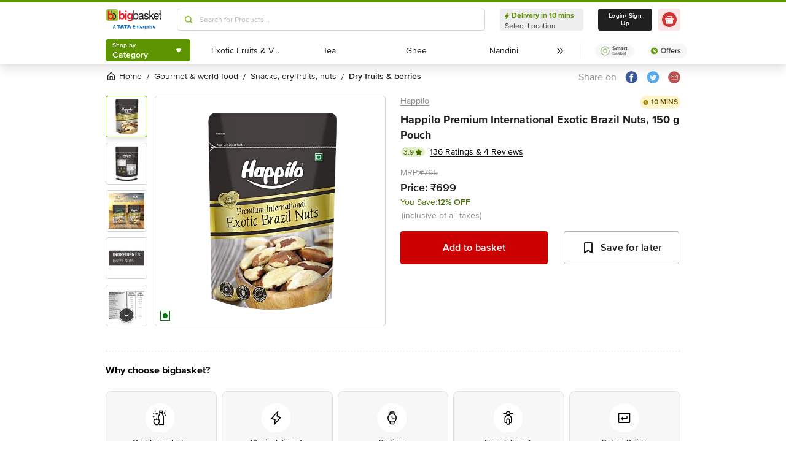

--- FILE ---
content_type: text/css
request_url: https://www.bbassets.com/static/froala_style_v2.min.css
body_size: 1218
content:
.CodeMirror{font-family:'ProximaNova-Regular';height:300px;color:#000}.CodeMirror-lines{padding:4px 0}.CodeMirror pre{padding:0 4px}.CodeMirror-gutter-filler,.CodeMirror-scrollbar-filler{background-color:#fff}.CodeMirror-gutters{border-right:1px solid #ddd;background-color:#f7f7f7;white-space:nowrap}.CodeMirror-linenumber{padding:0 3px 0 5px;min-width:20px;text-align:right;color:#999;white-space:nowrap}.CodeMirror-guttermarker{color:#000}.CodeMirror-guttermarker-subtle{color:#999}.CodeMirror div.CodeMirror-cursor{border-left:1px solid #000}.CodeMirror div.CodeMirror-secondarycursor{border-left:1px solid silver}.CodeMirror.cm-fat-cursor div.CodeMirror-cursor{width:auto;border:0;background:#7e7}.CodeMirror.cm-fat-cursor div.CodeMirror-cursors{z-index:1}.cm-animate-fat-cursor{width:auto;border:0;-webkit-animation:blink 1.06s steps(1) infinite;-moz-animation:blink 1.06s steps(1) infinite;animation:blink 1.06s steps(1) infinite}@-moz-keyframes blink{0%{background:#7e7}50%{background:0 0}100%{background:#7e7}}@-webkit-keyframes blink{0%{background:#7e7}50%{background:0 0}100%{background:#7e7}}@keyframes blink{0%{background:#7e7}50%{background:0 0}100%{background:#7e7}}.cm-tab{display:inline-block;text-decoration:inherit}.CodeMirror-ruler{border-left:1px solid #ccc;position:absolute}.cm-s-default .cm-keyword{color:#708}.cm-s-default .cm-atom{color:#219}.cm-s-default .cm-number{color:#164}.cm-s-default .cm-def{color:#00f}.cm-s-default .cm-variable-2{color:#05a}.cm-s-default .cm-variable-3{color:#085}.cm-s-default .cm-comment{color:#a50}.cm-s-default .cm-string{color:#a11}.cm-s-default .cm-string-2{color:#f50}.cm-s-default .cm-meta,.cm-s-default .cm-qualifier{color:#555}.cm-s-default .cm-builtin{color:#30a}.cm-s-default .cm-bracket{color:#997}.cm-s-default .cm-tag{color:#170}.cm-s-default .cm-attribute{color:#00c}.cm-s-default .cm-header{color:#00f}.cm-s-default .cm-quote{color:#090}.cm-s-default .cm-hr{color:#999}.cm-s-default .cm-link{color:#00c}.cm-negative{color:#d44}.cm-positive{color:#292}.cm-header,.cm-strong{font-weight:700}.cm-em{font-style:italic}.cm-link{text-decoration:underline}.cm-strikethrough{text-decoration:line-through}.cm-invalidchar,.cm-s-default .cm-error{color:red}.CodeMirror-composing{border-bottom:2px solid}div.CodeMirror span.CodeMirror-matchingbracket{color:#0f0}div.CodeMirror span.CodeMirror-nonmatchingbracket{color:#f22}.CodeMirror-matchingtag{background:rgba(255,150,0,.3)}.CodeMirror-activeline-background{background:#e8f2ff}.CodeMirror{position:relative;overflow:hidden;background:#fff}.CodeMirror-scroll{overflow:scroll!important;margin-bottom:-30px;margin-right:-30px;padding-bottom:30px;height:100%;outline:0;position:relative}.CodeMirror-sizer{position:relative;border-right:30px solid transparent}.CodeMirror-gutter-filler,.CodeMirror-hscrollbar,.CodeMirror-scrollbar-filler,.CodeMirror-vscrollbar{position:absolute;z-index:6;display:none}.CodeMirror-vscrollbar{right:0;top:0;overflow-x:hidden;overflow-y:scroll}.CodeMirror-hscrollbar{bottom:0;left:0;overflow-y:hidden;overflow-x:scroll}.CodeMirror-scrollbar-filler{right:0;bottom:0}.CodeMirror-gutter-filler{left:0;bottom:0}.CodeMirror-gutters{position:absolute;left:0;top:0;z-index:3}.CodeMirror-gutter{white-space:normal;height:100%;display:inline-block;margin-bottom:-30px}.CodeMirror-gutter-wrapper{position:absolute;z-index:4;height:100%}.CodeMirror-gutter-elt{position:absolute;cursor:default;z-index:4}.CodeMirror-gutter-wrapper{-webkit-user-select:none;-moz-user-select:none;user-select:none}.CodeMirror-lines{cursor:text;min-height:1px}.CodeMirror pre{-moz-border-radius:0;-webkit-border-radius:0;border-radius:0;border-width:0;background:0 0;font-family:inherit;font-size:inherit;margin:0;white-space:pre;word-wrap:normal;line-height:inherit;color:inherit;z-index:2;position:relative;overflow:visible;-webkit-tap-highlight-color:transparent}.CodeMirror-wrap pre{word-wrap:break-word;white-space:pre-wrap;word-break:normal}.CodeMirror-linebackground{position:absolute;left:0;right:0;top:0;bottom:0;z-index:0}.CodeMirror-linewidget{position:relative;z-index:2;overflow:auto}.CodeMirror-code{outline:0}.CodeMirror-gutter,.CodeMirror-gutters,.CodeMirror-linenumber,.CodeMirror-scroll,.CodeMirror-sizer{-moz-box-sizing:content-box;box-sizing:content-box}.CodeMirror-measure{position:absolute;width:100%;height:0;overflow:hidden;visibility:hidden}.CodeMirror-measure pre{position:static}.CodeMirror div.CodeMirror-cursor{position:absolute;border-right:none;width:0}div.CodeMirror-cursors{visibility:hidden;position:relative;z-index:3}.CodeMirror-focused div.CodeMirror-cursors{visibility:visible}.CodeMirror-selected{background:#d9d9d9}.CodeMirror-focused .CodeMirror-selected{background:#d7d4f0}.CodeMirror-crosshair{cursor:crosshair}.CodeMirror ::selection{background:#d7d4f0}.CodeMirror ::-moz-selection{background:#d7d4f0}.cm-searching{background:#ffa;background:rgba(255,255,0,.4)}.cm-force-border{padding-right:.1px}@media print{.CodeMirror div.CodeMirror-cursors{visibility:hidden}}.cm-tab-wrap-hack:after{content:''}span.CodeMirror-selectedtext{background:0 0}

--- FILE ---
content_type: text/javascript
request_url: https://www.bbassets.com/monsters-inc/static/_next/static/chunks/3821-c7b20da5d9ab3f61.js
body_size: 1611
content:
(self.webpackChunk_N_E=self.webpackChunk_N_E||[]).push([[3821],{4756:(r,t,e)=>{r=e.nmd(r);var o=e(19031),n=e(34705),c=t&&!t.nodeType&&t,u=c&&r&&!r.nodeType&&r,a=u&&u.exports===c?o.Buffer:void 0,p=a?a.isBuffer:void 0;r.exports=p||n},6216:(r,t,e)=>{r.exports=e(97791)(Object.keys,Object)},19850:(r,t,e)=>{var o=e(89950),n=e(98825);r.exports=function(r){if(!n(r))return!1;var t=o(r);return"[object Function]"==t||"[object GeneratorFunction]"==t||"[object AsyncFunction]"==t||"[object Proxy]"==t}},23218:(r,t,e)=>{r.exports=e(43622)(e(19031),"DataView")},24015:(r,t,e)=>{var o=e(23218),n=e(36315),c=e(54316),u=e(37973),a=e(96703),p=e(89950),i=e(82675),s="[object Map]",f="[object Promise]",b="[object Set]",j="[object WeakMap]",y="[object DataView]",l=i(o),x=i(n),v=i(c),h=i(u),g=i(a),O=p;(o&&O(new o(new ArrayBuffer(1)))!=y||n&&O(new n)!=s||c&&O(c.resolve())!=f||u&&O(new u)!=b||a&&O(new a)!=j)&&(O=function(r){var t=p(r),e="[object Object]"==t?r.constructor:void 0,o=e?i(e):"";if(o)switch(o){case l:return y;case x:return s;case v:return f;case h:return b;case g:return j}return t}),r.exports=O},27136:(r,t,e)=>{var o=e(19850),n=e(52742);r.exports=function(r){return null!=r&&n(r.length)&&!o(r)}},29934:(r,t,e)=>{var o=e(59059),n=e(6216),c=Object.prototype.hasOwnProperty;r.exports=function(r){if(!o(r))return n(r);var t=[];for(var e in Object(r))c.call(r,e)&&"constructor"!=e&&t.push(e);return t}},34705:r=>{r.exports=function(){return!1}},36315:(r,t,e)=>{r.exports=e(43622)(e(19031),"Map")},37973:(r,t,e)=>{r.exports=e(43622)(e(19031),"Set")},40087:(r,t,e)=>{r.exports=e(19031)["__core-js_shared__"]},40123:(r,t,e)=>{var o=e(29934),n=e(24015),c=e(48894),u=e(93007),a=e(27136),p=e(4756),i=e(59059),s=e(82731),f=Object.prototype.hasOwnProperty;r.exports=function(r){if(null==r)return!0;if(a(r)&&(u(r)||"string"==typeof r||"function"==typeof r.splice||p(r)||s(r)||c(r)))return!r.length;var t=n(r);if("[object Map]"==t||"[object Set]"==t)return!r.size;if(i(r))return!o(r).length;for(var e in r)if(f.call(r,e))return!1;return!0}},43622:(r,t,e)=>{var o=e(46141),n=e(49318);r.exports=function(r,t){var e=n(r,t);return o(e)?e:void 0}},46141:(r,t,e)=>{var o=e(19850),n=e(98506),c=e(98825),u=e(82675),a=/^\[object .+?Constructor\]$/,p=Object.prototype,i=Function.prototype.toString,s=p.hasOwnProperty,f=RegExp("^"+i.call(s).replace(/[\\^$.*+?()[\]{}|]/g,"\\$&").replace(/hasOwnProperty|(function).*?(?=\\\()| for .+?(?=\\\])/g,"$1.*?")+"$");r.exports=function(r){return!(!c(r)||n(r))&&(o(r)?f:a).test(u(r))}},48894:(r,t,e)=>{var o=e(85590),n=e(28654),c=Object.prototype,u=c.hasOwnProperty,a=c.propertyIsEnumerable;r.exports=o(function(){return arguments}())?o:function(r){return n(r)&&u.call(r,"callee")&&!a.call(r,"callee")}},49318:r=>{r.exports=function(r,t){return null==r?void 0:r[t]}},52742:r=>{r.exports=function(r){return"number"==typeof r&&r>-1&&r%1==0&&r<=0x1fffffffffffff}},54316:(r,t,e)=>{r.exports=e(43622)(e(19031),"Promise")},54355:r=>{r.exports=function(r,t,e,o){for(var n=r.length,c=e+(o?1:-1);o?c--:++c<n;)if(t(r[c],c,r))return c;return -1}},59059:r=>{var t=Object.prototype;r.exports=function(r){var e=r&&r.constructor;return r===("function"==typeof e&&e.prototype||t)}},72115:(r,t,e)=>{r=e.nmd(r);var o=e(24298),n=t&&!t.nodeType&&t,c=n&&r&&!r.nodeType&&r,u=c&&c.exports===n&&o.process,a=function(){try{var r=c&&c.require&&c.require("util").types;if(r)return r;return u&&u.binding&&u.binding("util")}catch(r){}}();r.exports=a},82675:r=>{var t=Function.prototype.toString;r.exports=function(r){if(null!=r){try{return t.call(r)}catch(r){}try{return r+""}catch(r){}}return""}},82731:(r,t,e)=>{var o=e(91667),n=e(99969),c=e(72115),u=c&&c.isTypedArray;r.exports=u?n(u):o},85590:(r,t,e)=>{var o=e(89950),n=e(28654);r.exports=function(r){return n(r)&&"[object Arguments]"==o(r)}},91667:(r,t,e)=>{var o=e(89950),n=e(52742),c=e(28654),u={};u["[object Float32Array]"]=u["[object Float64Array]"]=u["[object Int8Array]"]=u["[object Int16Array]"]=u["[object Int32Array]"]=u["[object Uint8Array]"]=u["[object Uint8ClampedArray]"]=u["[object Uint16Array]"]=u["[object Uint32Array]"]=!0,u["[object Arguments]"]=u["[object Array]"]=u["[object ArrayBuffer]"]=u["[object Boolean]"]=u["[object DataView]"]=u["[object Date]"]=u["[object Error]"]=u["[object Function]"]=u["[object Map]"]=u["[object Number]"]=u["[object Object]"]=u["[object RegExp]"]=u["[object Set]"]=u["[object String]"]=u["[object WeakMap]"]=!1,r.exports=function(r){return c(r)&&n(r.length)&&!!u[o(r)]}},96703:(r,t,e)=>{r.exports=e(43622)(e(19031),"WeakMap")},97791:r=>{r.exports=function(r,t){return function(e){return r(t(e))}}},98506:(r,t,e)=>{var o=e(40087),n=function(){var r=/[^.]+$/.exec(o&&o.keys&&o.keys.IE_PROTO||"");return r?"Symbol(src)_1."+r:""}();r.exports=function(r){return!!n&&n in r}},99969:r=>{r.exports=function(r){return function(t){return r(t)}}}}]);
//# sourceMappingURL=3821-c7b20da5d9ab3f61.js.map

--- FILE ---
content_type: text/javascript
request_url: https://www.bbassets.com/monsters-inc/static/_next/static/chunks/6590-ddeb199f688b71c8.js
body_size: 3357
content:
"use strict";(self.webpackChunk_N_E=self.webpackChunk_N_E||[]).push([[6590],{3492:(e,t,r)=>{r.d(t,{A:()=>s});var n,a,o,c=r(14232);function i(){return(i=Object.assign?Object.assign.bind():function(e){for(var t=1;t<arguments.length;t++){var r=arguments[t];for(var n in r)({}).hasOwnProperty.call(r,n)&&(e[n]=r[n])}return e}).apply(null,arguments)}let s=function(e){return c.createElement("svg",i({width:24,height:24,fill:"none",xmlns:"http://www.w3.org/2000/svg"},e),n||(n=c.createElement("path",{fillRule:"evenodd",clipRule:"evenodd",d:"M10.5 17a.999.999 0 0 1-.707-1.707l3.305-3.305-3.18-3.293a1 1 0 0 1 1.44-1.39l3.861 4a1 1 0 0 1-.012 1.402l-4 4A.997.997 0 0 1 10.5 17Z",fill:"gray"})),c.createElement("mask",{id:"rightArrowBase_svg__a",style:{maskType:"alpha"},maskUnits:"userSpaceOnUse",x:9,y:7,width:7,height:10},a||(a=c.createElement("path",{fillRule:"evenodd",clipRule:"evenodd",d:"M10.5 17a.999.999 0 0 1-.707-1.707l3.305-3.305-3.18-3.293a1 1 0 0 1 1.44-1.39l3.861 4a1 1 0 0 1-.012 1.402l-4 4A.997.997 0 0 1 10.5 17Z",fill:"#fff"}))),o||(o=c.createElement("g",{mask:"url(#rightArrowBase_svg__a)"},c.createElement("path",{fill:"#202020",d:"M0 0h24v24H0z"}))))}},4913:(e,t,r)=>{r.d(t,{A:()=>i});var n=r(97610),a=r(4315),o=r(14232),c=r(37876);function i(e){var t=e.children,r=e.isOpen,i=e.closeModal;return(0,c.jsx)(c.Fragment,{children:(0,c.jsx)(n.e,{appear:!0,show:r,as:o.Fragment,children:(0,c.jsx)(a.l,{style:{zIndex:"999"},as:"div",className:"fixed inset-0 overflow-y-auto",onClose:void 0===i?function(){}:i,children:(0,c.jsxs)("div",{className:"min-h-screen px-4 text-center",children:[(0,c.jsx)(n.e.Child,{as:o.Fragment,enter:"ease-out duration-300",enterFrom:"opacity-0",enterTo:"opacity-100",leave:"ease-in duration-200",leaveFrom:"opacity-100",leaveTo:"opacity-0",children:(0,c.jsx)(a.l.Overlay,{className:"fixed inset-0 bg-black bg-opacity-50"})}),(0,c.jsx)("span",{className:"inline-block h-screen align-middle","aria-hidden":"true",children:"​"}),(0,c.jsx)(n.e.Child,{as:o.Fragment,enter:"ease-out duration-300",enterFrom:"opacity-0 scale-95",enterTo:"opacity-100 scale-100",leave:"ease-in duration-200",leaveFrom:"opacity-100 scale-100",leaveTo:"opacity-0 scale-95",children:(0,c.jsx)("div",{className:"inline-block text-left align-middle transition-all transform shadow-xl rounded-xs",children:t})})]})})})})}},41262:(e,t,r)=>{r.d(t,{AL:()=>p,o_:()=>l,ph:()=>u});var n=r(42969),a=r(75030),o=r(24372),c=r(46021);function i(e,t){var r=Object.keys(e);if(Object.getOwnPropertySymbols){var n=Object.getOwnPropertySymbols(e);t&&(n=n.filter(function(t){return Object.getOwnPropertyDescriptor(e,t).enumerable})),r.push.apply(r,n)}return r}function s(e){for(var t=1;t<arguments.length;t++){var r=null!=arguments[t]?arguments[t]:{};t%2?i(Object(r),!0).forEach(function(t){(0,n.A)(e,t,r[t])}):Object.getOwnPropertyDescriptors?Object.defineProperties(e,Object.getOwnPropertyDescriptors(r)):i(Object(r)).forEach(function(t){Object.defineProperty(e,t,Object.getOwnPropertyDescriptor(r,t))})}return e}var l=function(e){var t=e.orderIds,r=void 0===t?[]:t,n=e.txnType,c=void 0===n?"":n,i="",l="";switch(c){case"paynow":i="Paynow_PaymentInitiated",l="paynow";break;case"wallet":i="Wallet_FundingInitiated",l="wallet";break;default:i="Checkout_PaymentInitiated",l="Checkout"}return function(e){var t,n,u,p=(null==e||null==(t=e.payload)?void 0:t.payment_method)==="WALLETPREPAID"?"wallet":null==e||null==(n=e.payload)?void 0:n.payment_method,d={EventName:i,PaymentMode:p,TxnId:(null==(u=window)||null==(u=u.BBPayments)?void 0:u.session())||"",EventSubGroup:l,AdditionalInfo2:"Juspay"};null!=r&&r.length&&(d.OrderId=[r[0]]),(0,a.triggerSnowplowEventForPaymentInteractions)(s({},d)),"checkout"===c&&(0,a.triggerSnowplowEventCheckoutInteractions)({EventName:"Checkout_PlaceOrderClicked",EventSubGroup:"placeorderclicked",Action:"PlaceOrderClicked"}),(0,o.j$)("txnType",c),(0,o.j$)("paymentMode",p),(0,o.j$)("orderIds",r)}},u=function(e){var t=e.txnType,r=e.isFailed,n=void 0!==r&&r,i=e.errorMessage,l=e.orderNumber,u=e.paymentMethod,p=void 0===u?"":u,d="",y="";switch(void 0===t?"":t){case"paynow":d=n?"PayNow_PaymentFailed":"PayNow_PaymentSuccess",y="paynow";break;case"wallet":d=n?"Wallet_FundingFailed":"Wallet_FundingSuccess",y="wallet";break;default:d=n?"Checkout_PaymentFailed":"Checkout_PaymentSuccess",y="checkout"}var f=JSON.parse((0,o.Wu)("orderIds"));"walletPrepaid"===p&&(p="wallet");var w={EventName:d,PaymentMode:p||JSON.parse((0,o.Wu)("paymentMode"))||"",TxnId:(0,c.lw)("bbTxnId")||"",OrderNumber:[void 0===l?"":l],EventSubGroup:y,AdditionalInfo2:"Juspay"};null!=f&&f.length&&(w=s(s({},w),{},{OrderId:f})),n&&(w=s(s({},w),{},{Reason:void 0===i?"":i})),(0,a.triggerSnowplowEventForPaymentInteractions)(s({},w)),(0,o.Mu)("txnType"),(0,o.Mu)("paymentMode"),(0,o.Mu)("orderIds")},p=function(e){var t=e.txnType,r=e.status,n=void 0!==r&&r,o=e.Paymentpage,c=void 0===o?"":o,i="",l="",u="";switch(void 0===t?"":t){case"paynow":i=n?"PayNow_Neucoinschecked":"PayNow_NeucoinsUnchecked",l="paynow",u=n?"checkNeucoins":"uncheckNeucoins";break;case"NeucoinVisiblityStatus":i="checkout"===c?"Checkout_NeucoinsShown":"Paynow_NeucoinsShown",l="checkout"===c?"checkout":"paynow",u="show neucoins";break;case"checkout":i=n?"Checkout_Neucoinschecked":"Checkout_NeucoinsUnchecked",l="checkout",u=n?"checkNeucoins":"uncheckNeucoins"}var p={EventName:i,Action:u,EventSubGroup:l};return(0,a.triggerSnowplowEventCheckoutInteractions)(s({},p))}},68714:(e,t,r)=>{r.d(t,{A:()=>i});var n=r(42969),a=r(14232),o=r(37876);function c(e,t){var r=Object.keys(e);if(Object.getOwnPropertySymbols){var n=Object.getOwnPropertySymbols(e);t&&(n=n.filter(function(t){return Object.getOwnPropertyDescriptor(e,t).enumerable})),r.push.apply(r,n)}return r}let i=function(e,t,r){var i=a.createContext();return{Context:i,Provider:function(s){var l=s.children,u=(0,a.useReducer)(e,r),p=u[0],d=u[1],y={};for(var f in t)y[f]=t[f](d,p);return(0,o.jsx)(i.Provider,{value:function(e){for(var t=1;t<arguments.length;t++){var r=null!=arguments[t]?arguments[t]:{};t%2?c(Object(r),!0).forEach(function(t){(0,n.A)(e,t,r[t])}):Object.getOwnPropertyDescriptors?Object.defineProperties(e,Object.getOwnPropertyDescriptors(r)):c(Object(r)).forEach(function(t){Object.defineProperty(e,t,Object.getOwnPropertyDescriptor(r,t))})}return e}({state:p},y),children:l})}}}},89809:(e,t,r)=>{r.d(t,{o:()=>O,K:()=>x});var n=r(68714),a=r(42969);function o(e,t){var r=Object.keys(e);if(Object.getOwnPropertySymbols){var n=Object.getOwnPropertySymbols(e);t&&(n=n.filter(function(t){return Object.getOwnPropertyDescriptor(e,t).enumerable})),r.push.apply(r,n)}return r}function c(e){for(var t=1;t<arguments.length;t++){var r=null!=arguments[t]?arguments[t]:{};t%2?o(Object(r),!0).forEach(function(t){(0,a.A)(e,t,r[t])}):Object.getOwnPropertyDescriptors?Object.defineProperties(e,Object.getOwnPropertyDescriptors(r)):o(Object(r)).forEach(function(t){Object.defineProperty(e,t,Object.getOwnPropertyDescriptor(r,t))})}return e}var i=r(63857),s=r(43081),l=r.n(s),u=r(42425),p=r(40026),d=r(10285),y=r(41262),f=r(39295),w=function(e){return function(){e({type:"error",payload:{view:!0,type:"apiError"}})}},m=function(e){return function(t){e({type:"page_loader",payload:t})}},v=function(e){return(0,i.A)(l().mark(function t(){var r;return l().wrap(function(t){for(;;)switch(t.prev=t.next){case 0:return t.next=2,u.h.getHeader();case 2:if(!(null!=(r=t.sent)&&r.member_info)){t.next=7;break}return t.next=6,e({type:"update_user_info",payload:r.member_info});case 6:window.sessionStorage.setItem("memberInfo",JSON.stringify(r.member_info));case 7:return t.abrupt("return",r);case 8:case"end":return t.stop()}},t)}))},h=function(e,t){return(0,i.A)(l().mark(function r(){return l().wrap(function(r){for(;;)switch(r.prev=r.next){case 0:return r.next=2,v(e)();case 2:g(e,t)();case 3:case"end":return r.stop()}},r)}))},b=function(e,t){var r;return r=(0,i.A)(l().mark(function r(n){var a,o;return l().wrap(function(r){for(;;)switch(r.prev=r.next){case 0:return a={url:"/payment_svc/v2/payment/get-sdk-params/",payload:{txn_type:"fund_wallet",channel:"wapi",amount:n,app_version:"web",context:{bb_version:"2.0"}},flow:"wallet",isBB2Flow:!0,wallet_url:"/wallet/v1/transaction/",methods:{invokeErrorHandling:w(e),loader:m(e),handle403Failure:h(e,t),paymentInitiated:(0,y.o_)({txnType:"bb wallet"})},customHeaders:{"X-csurftoken":p.CookieService.getCookie("csurftoken"),"X-Channel":(0,d.A)(),"X-Entry-Context-Id":p.CookieService.getCookie("xentrycontextid"),"X-Entry-Context":p.CookieService.getCookie("xentrycontext")}},f.MF&&(a.payload.payment_method_locking=!1),r.prev=2,r.next=5,window.BBPayments.start(a);case 5:if(1e3!=(o=r.sent).status){r.next=11;break}m(e)(!1),e({type:"error",payload:{view:!0,type:"coError",message:o.response.error,link:"/member/wallet/"}}),r.next=22;break;case 11:r.t0=o,r.next="fallback"===r.t0?14:"Networkerror"===r.t0?17:20;break;case 14:return m(e)(!1),e({type:"error",payload:{view:!0,type:"coError",message:"Oops, Something went wrong. Please try again after sometime",link:"/member/wallet/"}}),r.abrupt("break",22);case 17:return m(e)(!1),e({type:"error",payload:{view:!0,type:"apiError"}}),r.abrupt("break",22);case 20:window.sessionStorage.setItem("bbTxnId",window.BBPayments.session()),m(e)(!1);case 22:r.next=28;break;case 24:r.prev=24,r.t1=r.catch(2),m(e)(!1),e({type:"error",payload:{view:!0,type:"apiError"}});case 28:case"end":return r.stop()}},r,null,[[2,24]])})),function(e){return r.apply(this,arguments)}},g=function(e,t){return(0,i.A)(l().mark(function r(){var n;return l().wrap(function(r){for(;;)switch(r.prev=r.next){case 0:if(m(e)(!0),n=sessionStorage.getItem("walletAmount")){r.next=6;break}return e({type:"error",payload:{view:!0,type:"coError",message:"Oops, Something went wrong. Please try again after sometime",link:"/member/wallet/"}}),m(e)(!1),r.abrupt("return");case 6:return r.next=8,e({type:"recharge_amount",payload:n});case 8:return r.next=10,v(e)();case 10:return r.next=12,b(e,t)(n);case 12:case"end":return r.stop()}},r)}))},k=(0,n.A)(function(e,t){switch(t.type){case"error":return c(c({},e),{},{error:{view:t.payload.view,type:t.payload.type,message:t.payload.message,link:t.payload.link,external:t.payload.external}});case"page_loader":return c(c({},e),{},{pageLoader:t.payload});case"recharge_amount":return c(c({},e),{},{WalletRecharge:t.payload});case"SkuEntryPoint":return c(c({},e),{},{enableOfferEnterSKuId:t.payload.enableOfferEnterSKuId});default:return e}},{init:g,enableOfferEntryPoint:function(e){var t;return t=(0,i.A)(l().mark(function t(r){return l().wrap(function(t){for(;;)switch(t.prev=t.next){case 0:return t.next=2,e({type:"SkuEntryPoint",payload:{enableOfferEnterSKuId:r}});case 2:case"end":return t.stop()}},t)})),function(e){return t.apply(this,arguments)}}},{enableOfferEnterSKuId:"",pageLoader:!1,error:{view:!1,type:"",message:"",link:""},WalletRecharge:"",orderSummary:{}}),O=k.Context,x=k.Provider}}]);
//# sourceMappingURL=6590-ddeb199f688b71c8.js.map

--- FILE ---
content_type: text/javascript
request_url: https://www.bbassets.com/monsters-inc/static/_next/static/chunks/4351.284a073b584ea8c4.js
body_size: 14402
content:
"use strict";(self.webpackChunk_N_E=self.webpackChunk_N_E||[]).push([[3609,4351],{1965:(e,t,r)=>{r.d(t,{A:()=>s});var n=r(42969),l=r(59860),i=r(74481),a=r(37876),o=["type"];function c(e,t){var r=Object.keys(e);if(Object.getOwnPropertySymbols){var n=Object.getOwnPropertySymbols(e);t&&(n=n.filter(function(t){return Object.getOwnPropertyDescriptor(e,t).enumerable})),r.push.apply(r,n)}return r}let s=function(e){var t=e.type,r=(0,l.A)(e,o),s=i[void 0===t?"ClipLoader":t];return(0,a.jsx)(s,function(e){for(var t=1;t<arguments.length;t++){var r=null!=arguments[t]?arguments[t]:{};t%2?c(Object(r),!0).forEach(function(t){(0,n.A)(e,t,r[t])}):Object.getOwnPropertyDescriptors?Object.defineProperties(e,Object.getOwnPropertyDescriptors(r)):c(Object(r)).forEach(function(t){Object.defineProperty(e,t,Object.getOwnPropertyDescriptor(r,t))})}return e}({},r))}},24351:(e,t,r)=>{r.r(t),r.d(t,{default:()=>e5});var n,l,i,a,o,c,s,d,u,f,p,m,h,v,b,y,g,x,j,w,O,E,_,A,N,R=r(42969),P=r(45794),k=r(63857),C=r(43081),S=r.n(C),I=r(80877),T=r(57865),D=r(14232);function M(){return(M=Object.assign?Object.assign.bind():function(e){for(var t=1;t<arguments.length;t++){var r=arguments[t];for(var n in r)({}).hasOwnProperty.call(r,n)&&(e[n]=r[n])}return e}).apply(null,arguments)}let Z=function(e){return D.createElement("svg",M({width:19,height:21,fill:"none",xmlns:"http://www.w3.org/2000/svg"},e),n||(n=D.createElement("path",{fillRule:"evenodd",clipRule:"evenodd",d:"M8.231 18.119c-.307.569-1.4 2.268-2.713 1.79a.182.182 0 0 0-.125 0c-1.313.478-2.406-1.221-2.713-1.79-.5-.923-1.084-2.617-.19-3.896.99-1.415 2.453-.532 2.86-.259a.189.189 0 0 0 .212 0c.406-.273 1.87-1.156 2.858.259.894 1.28.31 2.973-.189 3.896m.948-4.456c-.682-.977-1.54-1.183-2.139-1.183-.223 0-.51.03-.847.13a.197.197 0 0 1-.249-.216c.05-.405.136-.906.29-1.415a.402.402 0 0 0-.237-.49l-.147-.055a.387.387 0 0 0-.508.257c-.166.551-.285 1.366-.338 1.766a.194.194 0 0 1-.247.166 3.002 3.002 0 0 0-.886-.143c-.6 0-1.457.206-2.14 1.183-.534.764-.74 1.724-.594 2.777.13.94.51 1.747.725 2.145.3.556 1.409 2.369 3.066 2.369.177 0 .354-.021.527-.064.174.043.35.064.528.064 1.657 0 2.765-1.813 3.066-2.369.215-.398.595-1.206.725-2.145.145-1.053-.06-2.013-.595-2.777",fill:"#666"})),l||(l=D.createElement("mask",{id:"quality_icon_svg__a","mask-type":"alpha",maskUnits:"userSpaceOnUse",x:7,y:0,width:9,height:21},D.createElement("path",{fillRule:"evenodd",clipRule:"evenodd",d:"M7.646.973h7.973v19.92H7.646V.973Z",fill:"#fff"}))),i||(i=D.createElement("g",{mask:"url(#quality_icon_svg__a)"},D.createElement("path",{fillRule:"evenodd",clipRule:"evenodd",d:"M13.343 2.76c0 .11-.088.199-.196.199h-3.03a.197.197 0 0 1-.194-.199v-.596c0-.11.087-.198.195-.198h3.03c.107 0 .195.089.195.198v.596Zm2.254 6.532L13.796 5.22a.203.203 0 0 1-.011-.067V3.952h.143c.215 0 .39-.178.39-.397V1.37a.394.394 0 0 0-.39-.397h-4.59a.394.394 0 0 0-.39.397v2.185c0 .219.174.397.39.397h.143v1.201a.202.202 0 0 1-.011.067L7.669 9.291a.403.403 0 0 0-.023.132v2.23c0 .197.142.364.333.393.045.006.09.014.136.023a.393.393 0 0 0 .468-.389V9.613c0-.022.004-.045.011-.066l1.812-4.104a.2.2 0 0 0 .011-.066V4.15c0-.11.088-.198.195-.198h2.041c.108 0 .195.089.195.198v1.226c0 .022.004.045.011.066l1.812 4.104a.2.2 0 0 1 .011.066v10.13c0 .109-.087.198-.195.198H9.24a.387.387 0 0 0-.292.134c-.043.05-.087.1-.133.148-.235.254-.06.671.283.671h6.13c.216 0 .39-.178.39-.397V9.424a.406.406 0 0 0-.021-.132Z",fill:"#606060"}))),a||(a=D.createElement("path",{fillRule:"evenodd",clipRule:"evenodd",d:"m6.264 4.87 1.373.628-1.373.627-.627 1.373-.627-1.373-1.373-.627 1.373-.627.627-1.373.627 1.373Z",fill:"#666"})),o||(o=D.createElement("mask",{id:"quality_icon_svg__b","mask-type":"alpha",maskUnits:"userSpaceOnUse",x:0,y:7,width:3,height:4},D.createElement("path",{fillRule:"evenodd",clipRule:"evenodd",d:"M0 7.885h2.518v2.517H0V7.885Z",fill:"#fff"}))),c||(c=D.createElement("g",{mask:"url(#quality_icon_svg__b)"},D.createElement("path",{fillRule:"evenodd",clipRule:"evenodd",d:"m1.653 8.749.865.395-.865.394-.394.864-.395-.864L0 9.144l.864-.395.395-.864.394.864Z",fill:"#666"}))),s||(s=D.createElement("path",{fillRule:"evenodd",clipRule:"evenodd",d:"m1.557 4.85.624.286-.624.285-.285.624-.285-.624-.624-.285.624-.285.285-.624.285.624ZM17.92 7.396l.625.285-.624.285-.285.624-.285-.624-.624-.285.624-.285.285-.625.285.625ZM18.172 1.328l.374.17-.374.172-.172.374-.17-.374-.375-.171.375-.171.17-.375.172.375ZM3.74 1.577l.623.285-.624.285-.285.624-.285-.624-.624-.285.624-.285.285-.624.285.624ZM16.58 4.008l.874.4-.874.399-.4.873-.398-.873-.874-.4.874-.399.399-.873.399.873Z",fill:"#666"})))};function L(){return(L=Object.assign?Object.assign.bind():function(e){for(var t=1;t<arguments.length;t++){var r=arguments[t];for(var n in r)({}).hasOwnProperty.call(r,n)&&(e[n]=r[n])}return e}).apply(null,arguments)}let U=function(e){return D.createElement("svg",L({width:20,height:21,fill:"none",xmlns:"http://www.w3.org/2000/svg"},e),d||(d=D.createElement("path",{fillRule:"evenodd",clipRule:"evenodd",d:"M14.482 19.959c-2.513 0-4.55-2.092-4.55-4.673s2.037-4.673 4.55-4.673 4.55 2.092 4.55 4.673c0 2.58-2.037 4.673-4.55 4.673m0-10.34c-3.042 0-5.517 2.542-5.517 5.667 0 3.124 2.475 5.667 5.517 5.667 3.042 0 5.517-2.543 5.517-5.667 0-3.125-2.475-5.667-5.517-5.667",fill:"#666"})),u||(u=D.createElement("path",{fillRule:"evenodd",clipRule:"evenodd",d:"M9.463 19.31c-4.711-.103-8.498-3.962-8.49-8.706a8.672 8.672 0 0 1 8.682-8.677c4.795 0 8.682 3.892 8.682 8.693v.001c0 .085.037.166.103.219.136.108.267.222.393.34.174.165.461.05.47-.188a9.609 9.609 0 0 0-2.821-7.208A9.638 9.638 0 0 0 9.655.954a9.586 9.586 0 0 0-6.827 2.83A9.61 9.61 0 0 0 0 10.62a9.661 9.661 0 0 0 2.828 6.835 9.586 9.586 0 0 0 6.98 2.83.279.279 0 0 0 .203-.466 6.258 6.258 0 0 1-.332-.402.277.277 0 0 0-.216-.107",fill:"#666"})),f||(f=D.createElement("path",{fillRule:"evenodd",clipRule:"evenodd",d:"M9.367 4.953h-.115c-.159 0-.287-.168-.287-.376V3.33c0-.208.128-.376.287-.376h.115c.159 0 .287.168.287.376v1.248c0 .208-.128.376-.287.376M2.068 10.008v-.111c0-.154.175-.278.39-.278h1.29c.215 0 .39.124.39.278v.111c0 .153-.175.278-.39.278h-1.29c-.215 0-.39-.125-.39-.278M13.232 18.16l-1.393-1.535a.462.462 0 0 1 0-.609l.11-.121a.365.365 0 0 1 .552 0l.869.957c.076.084.2.084.276 0l2.82-3.107a.365.365 0 0 1 .551 0l.11.122a.462.462 0 0 1 0 .608l-3.343 3.685a.365.365 0 0 1-.552 0M3.447 7.286a.34.34 0 0 1-.344.334.34.34 0 0 1-.345-.334.34.34 0 0 1 .345-.333c.19 0 .344.15.344.333M3.447 13.953a.34.34 0 0 1-.344.333.34.34 0 0 1-.345-.333.34.34 0 0 1 .345-.334c.19 0 .344.15.344.334",fill:"#666"})),p||(p=D.createElement("path",{fillRule:"evenodd",clipRule:"evenodd",d:"M15.861 7.286a.34.34 0 0 1-.344.334.34.34 0 0 1-.345-.334.34.34 0 0 1 .345-.333c.19 0 .345.15.345.333",fill:"#606060"})),m||(m=D.createElement("path",{fillRule:"evenodd",clipRule:"evenodd",d:"M5.518 4.62a.34.34 0 0 1-.345.334.34.34 0 0 1-.345-.334.34.34 0 0 1 .345-.333c.19 0 .345.15.345.333M6.207 16.62a.34.34 0 0 1-.345.334.34.34 0 0 1-.344-.334.34.34 0 0 1 .344-.333c.19 0 .345.15.345.333",fill:"#666"})),h||(h=D.createElement("path",{fillRule:"evenodd",clipRule:"evenodd",d:"M13.793 4.62a.34.34 0 0 1-.345.334.34.34 0 0 1-.345-.334.34.34 0 0 1 .345-.333c.19 0 .345.15.345.333",fill:"#606060"})),v||(v=D.createElement("path",{fillRule:"evenodd",clipRule:"evenodd",d:"m7.754 8.203 1.812 1.534c.084.071.22.071.304 0l2.376-2.011a.488.488 0 0 1 .61 0l.121.103a.327.327 0 0 1 0 .516l-2.954 2.5a.488.488 0 0 1-.61 0l-2.39-2.023a.326.326 0 0 1 0-.516l.121-.103a.488.488 0 0 1 .61 0",fill:"#666"})))};function B(){return(B=Object.assign?Object.assign.bind():function(e){for(var t=1;t<arguments.length;t++){var r=arguments[t];for(var n in r)({}).hasOwnProperty.call(r,n)&&(e[n]=r[n])}return e}).apply(null,arguments)}let H=function(e){return D.createElement("svg",B({width:19,height:21,fill:"none",xmlns:"http://www.w3.org/2000/svg"},e),b||(b=D.createElement("mask",{id:"return_policy_svg__a","mask-type":"alpha",maskUnits:"userSpaceOnUse",x:1,y:0,width:6,height:6},D.createElement("path",{fillRule:"evenodd",clipRule:"evenodd",d:"M1.83.92h4.725v4.69H1.83V.92Z",fill:"#fff"}))),y||(y=D.createElement("g",{mask:"url(#return_policy_svg__a)"},D.createElement("path",{fillRule:"evenodd",clipRule:"evenodd",d:"m4.14 2.735.874 1.288c.085.126.01.304-.135.32l-1.482.162c-.145.016-.252-.141-.192-.284l.609-1.45a.184.184 0 0 1 .326-.036m-.647-1.576-1.63 3.88c-.119.285.095.6.386.568l3.965-.435c.29-.031.44-.387.268-.639L4.147 1.087a.368.368 0 0 0-.654.072",fill:"#666"}))),g||(g=D.createElement("path",{fillRule:"evenodd",clipRule:"evenodd",d:"M9.494 1.256c-1.51 0-2.966.35-4.275 1.012l.57.789a8.501 8.501 0 0 1 3.62-.844 8.516 8.516 0 0 1 8.623 8.524A8.537 8.537 0 1 1 .957 10.67a.398.398 0 0 0-.398-.402h-.16a.399.399 0 0 0-.399.395v.087c0 2.536.988 4.92 2.781 6.714a9.483 9.483 0 0 0 6.713 2.78c2.536 0 4.92-.987 6.714-2.78a9.432 9.432 0 0 0 2.78-6.714c0-2.536-.987-4.92-2.78-6.713a9.432 9.432 0 0 0-6.714-2.781Z",fill:"#666"})),x||(x=D.createElement("path",{fillRule:"evenodd",clipRule:"evenodd",d:"M12.11 14.577h-4.5c-.8 0-1.477-.574-1.578-1.34l-.59-3.694a.194.194 0 0 1 .197-.216h8.443c.12 0 .212.102.197.216l-.59 3.695c-.101.765-.777 1.339-1.579 1.339Zm-2.25-7.29c.56 0 1.03.382 1.142.89.027.119-.068.23-.195.23H8.914c-.126 0-.222-.111-.195-.23a1.16 1.16 0 0 1 1.142-.89Zm2.489 1.12a.395.395 0 0 1-.393-.324c-.164-.972-1.041-1.716-2.095-1.716-1.055 0-1.932.744-2.095 1.716a.395.395 0 0 1-.393.324H4.78a.389.389 0 0 0-.395.432l.716 4.649c.152 1.148 1.167 2.009 2.369 2.009h4.78c1.201 0 2.216-.86 2.368-2.009l.716-4.649a.389.389 0 0 0-.395-.432H12.35Z",fill:"#606060"})),j||(j=D.createElement("path",{fillRule:"evenodd",clipRule:"evenodd",d:"M9.768 13.306h-.183c-.252 0-.456-.184-.456-.411v-2.099c0-.227.204-.411.456-.411h.183c.252 0 .457.184.457.411v2.099c0 .227-.205.411-.457.411M11.594 13.306h-.182c-.253 0-.457-.184-.457-.411v-2.099c0-.227.204-.411.457-.411h.182c.252 0 .457.184.457.411v2.099c0 .227-.205.411-.457.411M8.307 13.306h-.183c-.252 0-.456-.184-.456-.411v-2.099c0-.227.204-.411.456-.411h.183c.252 0 .457.184.457.411v2.099c0 .227-.205.411-.457.411",fill:"#606060"})))};function F(){return(F=Object.assign?Object.assign.bind():function(e){for(var t=1;t<arguments.length;t++){var r=arguments[t];for(var n in r)({}).hasOwnProperty.call(r,n)&&(e[n]=r[n])}return e}).apply(null,arguments)}let z=function(e){return D.createElement("svg",F({width:101,height:31,fill:"none",xmlns:"http://www.w3.org/2000/svg"},e),w||(w=D.createElement("g",{clipPath:"url(#google_play_svg__a)"},D.createElement("path",{d:"M30.54 15.957c0 2.484 1.836 4.152 4.116 4.152 1.308 0 2.4-.552 3.144-1.38v-2.892h-3.744v.888h2.748v1.632c-.396.396-1.188.864-2.148.864-1.752 0-3.084-1.368-3.084-3.264 0-1.908 1.332-3.252 3.084-3.252.96 0 1.812.456 2.316 1.104l.792-.492c-.708-.876-1.692-1.5-3.108-1.5-2.28 0-4.116 1.656-4.116 4.14Zm11.374 4.14c1.764 0 2.868-1.368 2.868-3.048s-1.104-3.036-2.868-3.036c-1.764 0-2.868 1.356-2.868 3.036s1.104 3.048 2.868 3.048Zm0-.804c-1.236 0-1.932-1.056-1.932-2.244 0-1.176.696-2.232 1.932-2.232s1.92 1.056 1.92 2.232c0 1.188-.684 2.244-1.92 2.244Zm6.868.804c1.764 0 2.868-1.368 2.868-3.048s-1.104-3.036-2.868-3.036c-1.764 0-2.868 1.356-2.868 3.036s1.104 3.048 2.868 3.048Zm0-.804c-1.236 0-1.932-1.056-1.932-2.244 0-1.176.696-2.232 1.932-2.232s1.92 1.056 1.92 2.232c0 1.188-.684 2.244-1.92 2.244Zm4.323 2.148c.684.672 1.356.864 2.34.864 1.416 0 2.76-.6 2.76-2.52v-5.628h-.9v.876c-.468-.636-1.164-1.02-1.944-1.02-1.524 0-2.58 1.152-2.58 3.012 0 1.872 1.068 3 2.58 3 .816 0 1.524-.444 1.944-1.032v.828c0 1.272-.9 1.74-1.86 1.74-.828 0-1.404-.216-1.884-.792l-.456.672Zm4.2-3.156c-.312.504-1.008.948-1.728.948-1.164 0-1.86-.936-1.86-2.208 0-1.284.696-2.208 1.86-2.208.72 0 1.416.432 1.728.936v2.532Zm2.702 1.668h.9V11.95h-.9v8.004Zm2.36-2.904c0 1.812 1.236 3.048 2.952 3.048.948 0 1.728-.312 2.304-.888l-.432-.588c-.456.468-1.128.732-1.788.732-1.248 0-2.016-.912-2.088-2.004h4.692v-.228c0-1.74-1.032-3.108-2.784-3.108-1.656 0-2.856 1.356-2.856 3.036Zm2.844-2.292c1.32 0 1.896 1.068 1.908 1.932h-3.804c.048-.888.66-1.932 1.896-1.932Zm7.383 5.196h.996v-3.18h2.22c1.584 0 2.508-1.104 2.508-2.412 0-1.308-.9-2.412-2.508-2.412h-3.216v8.004Zm4.692-5.592c0 .9-.648 1.524-1.596 1.524h-2.1v-3.048h2.1c.948 0 1.596.624 1.596 1.524Zm2.315 5.592h.9V11.95h-.9v8.004Zm6.32 0h.9V15.97c0-1.404-1.02-1.956-2.245-1.956-.947 0-1.691.312-2.316.96l.42.624c.516-.552 1.08-.804 1.776-.804.84 0 1.465.444 1.465 1.224v1.044c-.469-.54-1.129-.792-1.92-.792-.985 0-2.029.612-2.029 1.908 0 1.26 1.044 1.92 2.029 1.92.78 0 1.44-.276 1.92-.804v.66Zm0-1.224c-.349.48-.96.72-1.597.72-.84 0-1.427-.528-1.427-1.26 0-.744.587-1.272 1.427-1.272.636 0 1.249.24 1.597.72v1.092Zm2.524 2.676-.144.816c.168.048.468.084.66.084.768-.012 1.356-.336 1.704-1.176l2.904-6.972h-.984l-1.92 4.752-1.932-4.752h-.972l2.424 5.856-.384.876c-.204.48-.468.612-.864.612a1.38 1.38 0 0 1-.492-.096Z",fill:"#979797"}),D.createElement("path",{d:"M3 1.453h94.148a2.5 2.5 0 0 1 2.5 2.5v24a2.5 2.5 0 0 1-2.5 2.5H3a2.5 2.5 0 0 1-2.5-2.5v-24a2.5 2.5 0 0 1 2.5-2.5Z",stroke:"#979797"}),D.createElement("path",{d:"M9.062 6.268a1.95 1.95 0 0 0-1.511-.262l8.994 9.02 2.915-2.923L9.062 6.268Z",fill:"#3DB39E"}),D.createElement("path",{d:"M6.434 6.738c-.25.335-.395.745-.395 1.18v16.069c0 .434.144.845.395 1.18l9.187-9.215-9.187-9.214Z",fill:"#349886"}),D.createElement("path",{d:"m23.262 14.238-2.62-1.47-3.175 3.185 3.176 3.185 2.62-1.47a1.944 1.944 0 0 0 1.002-1.715c0-.721-.375-1.362-1.003-1.715Z",fill:"#F4B459"}),D.createElement("path",{d:"m16.544 16.879-8.993 9.02a1.954 1.954 0 0 0 1.511-.262l10.397-5.834-2.915-2.924Z",fill:"#E2574C"}))),O||(O=D.createElement("defs",null,D.createElement("clipPath",{id:"google_play_svg__a"},D.createElement("path",{fill:"#fff",d:"M0 .953h101v30H0z"})))))};function V(){return(V=Object.assign?Object.assign.bind():function(e){for(var t=1;t<arguments.length;t++){var r=arguments[t];for(var n in r)({}).hasOwnProperty.call(r,n)&&(e[n]=r[n])}return e}).apply(null,arguments)}let G=function(e){return D.createElement("svg",V({width:101,height:31,fill:"none",xmlns:"http://www.w3.org/2000/svg"},e),E||(E=D.createElement("g",{clipPath:"url(#app_store_svg__a)"},D.createElement("path",{d:"M3 1.453h94.148a2.5 2.5 0 0 1 2.5 2.5v24a2.5 2.5 0 0 1-2.5 2.5H3a2.5 2.5 0 0 1-2.5-2.5v-24a2.5 2.5 0 0 1 2.5-2.5Z",stroke:"#979797"}),D.createElement("path",{fillRule:"evenodd",clipRule:"evenodd",d:"M28.088 5.953c.128 1.172-.342 2.347-1.038 3.194-.697.845-1.839 1.503-2.958 1.415-.151-1.148.414-2.345 1.059-3.094.72-.845 1.934-1.474 2.937-1.515Zm3.612 6.828c-.205.127-2.163 1.343-2.139 3.799.026 2.96 2.534 3.987 2.67 4.043l.006.002-.007.022c-.06.19-.463 1.487-1.374 2.823-.832 1.219-1.693 2.431-3.052 2.457-.653.012-1.089-.177-1.543-.374-.474-.206-.968-.42-1.748-.42-.819 0-1.336.22-1.833.433-.431.184-.848.362-1.434.386-1.311.049-2.31-1.316-3.147-2.531-1.715-2.482-3.023-7.016-1.264-10.077.871-1.52 2.432-2.482 4.124-2.507.73-.013 1.438.268 2.056.514.473.188.894.356 1.235.356.306 0 .716-.162 1.194-.351.753-.298 1.674-.662 2.623-.566.65.027 2.475.263 3.647 1.982l-.014.009Z",fill:"#222"}),D.createElement("path",{d:"M44.618 19.953h1.104l-3.228-8.004h-1.236l-3.216 8.004h1.104l.708-1.776h4.056l.708 1.776Zm-2.736-7.116 1.728 4.452h-3.468l1.74-4.452Zm5.75 9.324v-3.084c.468.648 1.164 1.02 1.956 1.02 1.524 0 2.58-1.176 2.58-3.048 0-1.884-1.056-3.036-2.58-3.036-.816 0-1.536.42-1.956 1.008v-.864h-.9v8.004h.9Zm3.588-5.112c0 1.284-.696 2.244-1.86 2.244-.708 0-1.416-.432-1.728-.936v-2.616c.312-.504 1.02-.924 1.728-.924 1.164 0 1.86.948 1.86 2.232Zm3.303 5.112v-3.084c.468.648 1.164 1.02 1.956 1.02 1.524 0 2.58-1.176 2.58-3.048 0-1.884-1.056-3.036-2.58-3.036-.816 0-1.536.42-1.956 1.008v-.864h-.9v8.004h.9Zm3.588-5.112c0 1.284-.696 2.244-1.86 2.244-.708 0-1.416-.432-1.728-.936v-2.616c.312-.504 1.02-.924 1.728-.924 1.164 0 1.86.948 1.86 2.232Zm5.052 1.776c.66.744 1.68 1.272 3.072 1.272 2.16 0 2.952-1.188 2.952-2.352 0-1.68-1.488-2.088-2.796-2.436-1.02-.276-1.944-.516-1.944-1.32 0-.756.684-1.272 1.644-1.272.876 0 1.716.3 2.316.96l.6-.732c-.672-.708-1.62-1.116-2.844-1.116-1.572 0-2.748.9-2.748 2.22 0 1.572 1.428 1.932 2.712 2.268 1.056.288 2.028.552 2.028 1.512 0 .612-.456 1.38-1.884 1.38a3.383 3.383 0 0 1-2.52-1.14l-.588.756Zm8.74 1.272c.528 0 .852-.156 1.08-.372l-.264-.672c-.12.132-.36.24-.612.24-.396 0-.588-.312-.588-.744v-3.6h1.176v-.792H71.52v-1.584h-.9v1.584h-.96v.792h.96v3.792c0 .864.432 1.356 1.284 1.356Zm4.595 0c1.764 0 2.868-1.368 2.868-3.048s-1.104-3.036-2.868-3.036c-1.764 0-2.868 1.356-2.868 3.036s1.104 3.048 2.868 3.048Zm0-.804c-1.236 0-1.932-1.056-1.932-2.244 0-1.176.696-2.232 1.932-2.232s1.92 1.056 1.92 2.232c0 1.188-.684 2.244-1.92 2.244Zm4.336.66h.9V15.85c.264-.468 1.02-.924 1.572-.924.144 0 .252.012.36.036v-.924c-.792 0-1.464.444-1.932 1.056v-.936h-.9v5.796Zm3.624-2.904c0 1.812 1.237 3.048 2.953 3.048.948 0 1.727-.312 2.303-.888l-.431-.588c-.457.468-1.129.732-1.788.732-1.249 0-2.017-.912-2.089-2.004h4.692v-.228c0-1.74-1.031-3.108-2.784-3.108-1.655 0-2.855 1.356-2.855 3.036Zm2.844-2.292c1.32 0 1.896 1.068 1.908 1.932h-3.803c.047-.888.66-1.932 1.895-1.932Z",fill:"#979797"}))),_||(_=D.createElement("defs",null,D.createElement("clipPath",{id:"app_store_svg__a"},D.createElement("path",{fill:"#fff",d:"M0 .953h101v30H0z"})))))};var q=r(54634),W=r(68959),Y=r(54217),$=r(64911),X=r(3603),J=r(37876);let Q=function(e){var t=e.onClose;return(0,J.jsxs)("div",{className:"relative flex justify-between p-5 text-silverSurfer-400 bg-white h-108 w-72",children:[(0,J.jsx)(K,{onClick:function(){return t("")},children:(0,J.jsx)(ee,{})}),(0,J.jsxs)("div",{className:"w-full flex flex-col justify-start items-center",children:[(0,J.jsxs)(W.A,{href:"https://www.bigbasket.com/t1/?nc=b-cp-hp-sec2&b_t=cp_hp_sec2&b_camp=about-bigbasket&t_from_ban=200096&t_pos=1&t_ch=desktop",target:"_blank",external:!0,children:[(0,J.jsxs)("div",{className:"flex justify-center items-center mb-1",children:[(0,J.jsx)("div",{className:"mr-4",children:(0,J.jsx)(Z,{})}),(0,J.jsxs)("div",{className:"flex flex-col border-b border-dashed border-silverSurfer-300 w-40 pb-1",children:[(0,J.jsx)(et,{children:"Quality"}),(0,J.jsx)($.A,{children:"You can trust"})]})]}),(0,J.jsxs)("div",{className:"flex justify-center items-center mb-1",children:[(0,J.jsx)("div",{className:"mr-4",children:(0,J.jsx)(H,{})}),(0,J.jsxs)("div",{className:"flex flex-col border-b border-dashed border-silverSurfer-300 w-40 pb-1",children:[(0,J.jsx)(er,{children:"Return policy"}),(0,J.jsx)($.A,{children:"No questions asked"})]})]}),(0,J.jsxs)("div",{className:"flex justify-center items-center mb-8",children:[(0,J.jsx)("div",{className:"mr-4",children:(0,J.jsx)(U,{})}),(0,J.jsxs)("div",{className:"flex flex-col w-40 pb-1",children:[(0,J.jsx)(en,{children:"Onetime guarantee"}),(0,J.jsx)($.A,{children:"or 5% value back"})]})]})]}),(0,J.jsx)("div",{className:"w-full flex justify-center items-center mb-4",children:(0,J.jsx)(q.default,{src:"".concat("https://www.bbassets.com","/bb2assets/images/png/login_banner.png"),alt:"Login Banner"})}),(0,J.jsxs)("div",{className:"flex flex-col items-center w-full border-t",children:[(0,J.jsx)("small",{className:"w-full py-2 text-center text-silverSurfer-800",children:(0,J.jsx)("strong",{children:"Shopping at fingertips!! Download our app"})}),(0,J.jsxs)("div",{className:"flex justify-between w-full",children:[(0,J.jsx)(W.A,{href:"https://play.google.com/store/apps/details?id=com.bigbasket.mobileapp",external:!0,target:"_blank",children:(0,J.jsx)(z,{})}),(0,J.jsx)(W.A,{href:"https://apps.apple.com/in/app/bigbasket-com/id660683603?ign-mpt=uo%3D4",external:!0,target:"_blank",children:(0,J.jsx)(G,{})})]})]})]})]})};var K=(0,I.Ay)(X.default)({position:"absolute",top:"0",right:"0",borderStyle:"none",backgroundColor:"transparent","--transform-translate-x":"1.75rem","--transform-translate-y":"-1.25rem","--transform-rotate":"0","--transform-skew-x":"0","--transform-skew-y":"0","--transform-scale-x":"1","--transform-scale-y":"1",transform:"translateX(var(--transform-translate-x)) translateY(var(--transform-translate-y)) rotate(var(--transform-rotate)) skewX(var(--transform-skew-x)) skewY(var(--transform-skew-y)) scaleX(var(--transform-scale-x)) scaleY(var(--transform-scale-y))"}),ee=(0,I.Ay)(T.A)({width:"1.5rem",height:"1.5rem"}),et=(0,I.Ay)(Y.A)({fontWeight:"600"}),er=(0,I.Ay)(Y.A)({fontWeight:"600"}),en=(0,I.Ay)(Y.A).withConfig({displayName:"OffersBanner___StyledLabel3",componentId:"sc-eye908-0"})({fontWeight:"600"}),el=r(27002),ei=r.n(el);function ea(e,t){var r=Object.keys(e);if(Object.getOwnPropertySymbols){var n=Object.getOwnPropertySymbols(e);t&&(n=n.filter(function(t){return Object.getOwnPropertyDescriptor(e,t).enumerable})),r.push.apply(r,n)}return r}function eo(e){for(var t=1;t<arguments.length;t++){var r=null!=arguments[t]?arguments[t]:{};t%2?ea(Object(r),!0).forEach(function(t){(0,R.A)(e,t,r[t])}):Object.getOwnPropertyDescriptors?Object.defineProperties(e,Object.getOwnPropertyDescriptors(r)):ea(Object(r)).forEach(function(t){Object.defineProperty(e,t,Object.getOwnPropertyDescriptor(r,t))})}return e}var ec=function(e){var t=e.onChange,r=e.type,n=e.placeholder,l=void 0===n?"":n,i=e.error,a=void 0===i?"":i,o=e.name,c=void 0===o?"":o,s=e.autoComplete,d=e.autoFocus,u=e.classNames,f=e.value,p=void 0===f?"":f,m=e.required,h=e.ref,v=(0,D.useState)(!1),b=v[0],y=v[1];return(0,D.useEffect)(function(){p&&y(!0)},[p]),(0,J.jsxs)("div",{ref:h,className:"jsx-2640502988 "+"w-full ".concat(l&&"small-padding relative flex flex-col"," text-base"),children:[l&&(0,J.jsx)("label",{htmlFor:c,className:"jsx-2640502988 "+"absolute top-0 left-0 z-10 text-silverSurfer-600 duration-300 text-12 label ".concat(b?"focus":"blur2"),children:l}),(0,J.jsx)("input",{type:void 0===r?"text":r,id:c,name:c,value:p,onChange:t,autoComplete:void 0===s?"on":s,autoFocus:void 0===d||d,onFocus:function(e){y(!0)},onBlur:function(e){p||y(!1)},required:m,className:"jsx-2640502988 "+"w-full h-8 border-b-2 border-silverSurfer-300 appearance-none ".concat(void 0===u?"":u," transition-border duration-100 focus:border-b-2 ").concat(a?"border-rossoCorsa-500 focus:border-rossoCorsa-500":"focus:border-appleGreen-500"," ").concat(l&&"absolute top-0 left-0 mt-5")}),(0,J.jsx)("small",{className:"jsx-2640502988 block text-rossoCorsa-500",children:a}),(0,J.jsx)(ei(),{id:"2640502988",children:[".small-padding.jsx-2640502988{padding-top:52px;}","input.jsx-2640502988::-webkit-outer-spin-button,input.jsx-2640502988::-webkit-inner-spin-button{-webkit-appearance:none;margin:0;}","input[type='number'].jsx-2640502988{-moz-appearance:textfield;}",".blur2.jsx-2640502988{-webkit-transform:translate3d(0,123%,0) scale3d(1,1,1);-ms-transform:translate3d(0,123%,0) scale3d(1,1,1);transform:translate3d(0,123%,0) scale3d(1,1,1);}",".focus.jsx-2640502988{-webkit-transform:translate3d(-5%,0,0) scale3d(0.9,0.9,1);-ms-transform:translate3d(-5%,0,0) scale3d(0.9,0.9,1);transform:translate3d(-5%,0,0) scale3d(0.9,0.9,1);}"]})]})},es=(0,D.forwardRef)(function(e,t){return(0,J.jsx)(ec,eo(eo({},e),{},{ref:t}))});function ed(e,t){var r=Object.keys(e);if(Object.getOwnPropertySymbols){var n=Object.getOwnPropertySymbols(e);t&&(n=n.filter(function(t){return Object.getOwnPropertyDescriptor(e,t).enumerable})),r.push.apply(r,n)}return r}function eu(e){for(var t=1;t<arguments.length;t++){var r=null!=arguments[t]?arguments[t]:{};t%2?ed(Object(r),!0).forEach(function(t){(0,R.A)(e,t,r[t])}):Object.getOwnPropertyDescriptors?Object.defineProperties(e,Object.getOwnPropertyDescriptors(r)):ed(Object(r)).forEach(function(t){Object.defineProperty(e,t,Object.getOwnPropertyDescriptor(r,t))})}return e}let ef=function(e){var t=e.onSignUp,r=e.initialUserInformation,n=void 0===r?{fname:"",lname:"",email:""}:r,l=D.useState({fname:n.fname,lname:n.lname,email:n.email}),i=(0,P.A)(l,2),a=i[0],o=i[1];return(0,J.jsxs)("form",{className:"flex flex-col items-center justify-between h-full p-5",onSubmit:function(e){e.preventDefault(),t(a)},children:[(0,J.jsxs)("div",{className:"w-full",children:[(0,J.jsxs)("div",{className:"flex flex-col items-center justify-center mb-4",children:[(0,J.jsx)(Y.A,{className:"text-appleGreen-500 text-lg",children:"Almost there"}),(0,J.jsx)(Y.A,{className:"text-silverSurfer-400",children:"Help us to know you better"})]}),(0,J.jsxs)("div",{className:"flex justify-between",children:[(0,J.jsx)("div",{className:"w-1/2",children:(0,J.jsx)(es,{placeholder:"First Name",onChange:function(e){return o(eu(eu({},a),{},{fname:e.target.value}))},value:a.fname,name:"fname"})}),(0,J.jsx)("div",{className:"w-4"}),(0,J.jsx)("div",{className:"w-1/2",children:(0,J.jsx)(es,{placeholder:"Last Name",onChange:function(e){return o(eu(eu({},a),{},{lname:e.target.value}))},value:a.lname,name:"lname"})})]}),(0,J.jsx)("div",{className:"w-full",children:(0,J.jsx)(es,{placeholder:"Email",onChange:function(e){return o(eu(eu({},a),{},{email:e.target.value}))},value:a.email,name:"email"})})]}),(0,J.jsx)(ep,{variant:"appleGreen-500-filled-small",type:"submit",children:"Start Shopping"})]})};var ep=(0,I.Ay)(X.default).withConfig({displayName:"AlmostThere___StyledButton",componentId:"sc-1bjkfb9-0"})({borderRadius:".25rem",width:"100%",height:"3rem",marginBottom:"1.25rem"}),em=r(70530);function eh(){return(eh=Object.assign?Object.assign.bind():function(e){for(var t=1;t<arguments.length;t++){var r=arguments[t];for(var n in r)({}).hasOwnProperty.call(r,n)&&(e[n]=r[n])}return e}).apply(null,arguments)}let ev=function(e){return D.createElement("svg",eh({width:30,height:30,fill:"none",xmlns:"http://www.w3.org/2000/svg"},e),A||(A=D.createElement("path",{fillRule:"evenodd",clipRule:"evenodd",d:"m20.266 5.115.163.163a.392.392 0 0 1 0 .555l-9.028 9.028a.196.196 0 0 0 0 .278l9.028 9.028a.392.392 0 0 1 0 .555l-.163.163a.392.392 0 0 1-.555 0l-9.596-9.619a.392.392 0 0 1 0-.555l9.596-9.596a.392.392 0 0 1 .555 0Z",fill:"#4A4A4A"})))};var eb=r(59054),ey={isEmail:function(e){return eb.U.EMAIL.test(String(e).toLowerCase())},isMobile:function(e){return eb.U.MOBILE.test(e)}},eg=D.createContext({}),ex=r(59860),ej=["as","variant","children"];function ew(e,t){var r=Object.keys(e);if(Object.getOwnPropertySymbols){var n=Object.getOwnPropertySymbols(e);t&&(n=n.filter(function(t){return Object.getOwnPropertyDescriptor(e,t).enumerable})),r.push.apply(r,n)}return r}function eO(e){for(var t=1;t<arguments.length;t++){var r=null!=arguments[t]?arguments[t]:{};t%2?ew(Object(r),!0).forEach(function(t){(0,R.A)(e,t,r[t])}):Object.getOwnPropertyDescriptors?Object.defineProperties(e,Object.getOwnPropertyDescriptors(r)):ew(Object(r)).forEach(function(t){Object.defineProperty(e,t,Object.getOwnPropertyDescriptor(r,t))})}return e}let eE=function(e){var t,r=e.as,n=e.variant,l=e.children,i=(0,ex.A)(e,ej),a=(t=D.createElement(void 0===r?"span":r,null,l),(0,I.Ay)(function(e){return(0,J.jsx)(t.type,eO(eO({},t.props),e))}).withConfig({displayName:"Text",componentId:"sc-60cyet-0"})(["",",",""],{"--text-opacity":"1",color:"rgba(32, 32, 32, var(--text-opacity))"},function(e){return console.log(e)}));return(0,J.jsx)(a,eO(eO({},i),{},{variant:void 0===n?"":n}))};function e_(e,t){var r=Object.keys(e);if(Object.getOwnPropertySymbols){var n=Object.getOwnPropertySymbols(e);t&&(n=n.filter(function(t){return Object.getOwnPropertyDescriptor(e,t).enumerable})),r.push.apply(r,n)}return r}function eA(e){for(var t=1;t<arguments.length;t++){var r=null!=arguments[t]?arguments[t]:{};t%2?e_(Object(r),!0).forEach(function(t){(0,R.A)(e,t,r[t])}):Object.getOwnPropertyDescriptors?Object.defineProperties(e,Object.getOwnPropertyDescriptors(r)):e_(Object(r)).forEach(function(t){Object.defineProperty(e,t,Object.getOwnPropertyDescriptor(r,t))})}return e}var eN=["HU4013","HU4005","HU4000"],eR=function(e){var t=e.parentState,r=e.changePage,n=void 0===r?function(){}:r;return(0,J.jsxs)("div",{className:"relative flex justify-center items-center w-full mb-6",children:[(0,J.jsx)(ek,{onClick:function(){return n(0)},children:(0,J.jsx)(ev,{})}),(0,J.jsx)(eC,{as:"span",children:"mobile"===(void 0===t?{}:t).identifierType?"Verify Mobile Number":"Verify Email Address"})]})};let eP=function(e){var t,r,n,l=e.onDone,i=void 0===l?function(){}:l,a=e.onVerifyOtp,o=e.onResendOtp,c=void 0===o?function(){}:o,s=D.useContext(eg),d=s.state,u=s.changePage,f={startTimer:!1,isContactInfoChange:!1,disabled:!0,otp:"",identifier:""},p="STATE_TIMER",m="TOGGLE_EDIT_MODE",h="ENABLE_FORM",v="DISABLE_FORM",b="UPDATE_IDENTIFIER",y=D.useReducer(function(){var e=arguments.length>0&&void 0!==arguments[0]?arguments[0]:f,t=arguments.length>1?arguments[1]:void 0;switch(t.type){case h:return eA(eA({},e),{},{disabled:!1});case v:return eA(eA({},e),{},{disabled:!0});case m:return eA(eA({},e),{},{isContactInfoChange:!e.isContactInfoChange});case p:return eA(eA({},e),{},{startTimer:t.payload});case"UPDATE_OTP":return eA(eA({},e),{},{otp:t.payload});case b:return eA(eA({},e),{},{identifier:t.payload})}},f,function(e){return eA(eA({},e),{},{identifier:d.identifier})}),g=(0,P.A)(y,2),x=g[0],j=g[1];D.useEffect(function(){},[x,j]),D.useEffect(function(){j({type:p,payload:!0})},[]);var w=function(e,t){if(e.preventDefault(),"change"===t&&j({type:v}),"done"===t){if("mobile"===d.identifierType&&!isNaN(x.identifier)&&x.identifier.length<=10){if(!ey.isMobile(x.identifier))return}else if("email"===d.identifierType&&!ey.isEmail(x.identifier))return;i(x.identifier),6===x.otp.length&&j({type:h})}j({type:m})};return(0,J.jsxs)("section",{className:"flex flex-col justify-between p-6 w-full h-full",children:[(0,J.jsxs)("div",{className:"w-full",children:[(0,J.jsx)(eR,{parentState:d,changePage:u}),(0,J.jsxs)(eS,{as:"span",children:["Please check the OTP sent to your ","mobile"===d.identifierType?"mobile number":"email address"]}),x.isContactInfoChange?(0,J.jsxs)("form",{className:"flex justify-center items-center px-2 h-16 mb-6",onSubmit:function(e){return w(e,"done")},children:[(0,J.jsx)(es,{type:"mobile"===d.identifierType?"number":"email",value:x.identifier,onChange:function(e){var t=e.target.value;"mobile"===d.identifierType&&!isNaN(t)&&t.length<=10?j({type:b,payload:t}):"email"===d.identifierType&&j({type:b,payload:t})},classNames:"w-full font-semibold text-lg text-center",name:"mobmail"}),(0,J.jsx)(eI,{type:"submit",children:"Done"})]}):(0,J.jsxs)("div",{className:"flex items-center justify-center w-full h-16 mb-6",children:[(0,J.jsx)("div",{className:"font-semibold text-lg max-w-48 h-6 leading-xl overflow-hidden text-overflow-ellipsis mr-4",children:x.identifier}),(0,J.jsx)(eT,{onClick:function(e){return w(e,"change")},className:"hover:bg-silverSurfer-100",children:"Change"})]}),(0,J.jsx)("div",{className:"w-full flex flex-col justify-center items-center",children:(0,J.jsx)(eD,{as:"span",children:"Enter OTP"})}),(0,J.jsx)("div",{className:"flex flex-col items-center justify-start w-full h-10 text-rossoCorsa-400",children:eN.indexOf(null==(t=d.errors)?void 0:t.code_str)>-1&&(0,J.jsx)(eM,{children:null!=(r=d.errors)&&r.display_msg?null==(n=d.errors)?void 0:n.display_msg:"Something went wrong, please try again later"})}),(0,J.jsxs)("div",{className:"flex flex-col items-center justify-start w-full",children:[(0,J.jsx)(eZ,{className:"px-2 border rounded border-darkOnyx-200",onClick:function(){j({type:p,payload:!0}),c()},disabled:x.startTimer||(null==x?void 0:x.isContactInfoChange),children:"Resend OTP"}),(0,J.jsx)("div",{className:"w-full flex justify-center items-center pt-1",children:x.startTimer&&!(null!=x&&x.isContactInfoChange)&&(0,J.jsx)(em.A,{onComplete:function(){j({type:p,payload:!1})},limit:30})})]})]}),(0,J.jsx)("div",{className:"w-full",children:(0,J.jsx)(eL,{disabled:x.disabled,onClick:void 0===a?function(){}:a,variant:"appleGreen-500-filled-small",children:"Verify & Continue"})})]})};var ek=(0,I.Ay)(X.default)({padding:"0",borderStyle:"none",position:"absolute",top:"0",left:"0","--bg-opacity":"1",backgroundColor:"rgba(255, 255, 255, var(--bg-opacity))"}),eC=(0,I.Ay)(eE)({"--text-opacity":"1",color:"rgba(94, 148, 0, var(--text-opacity))",paddingTop:"0.25rem"}),eS=(0,I.Ay)(eE)({width:"100%",display:"flex",justifyContent:"center","--text-opacity":"1",color:"rgba(128, 128, 128, var(--text-opacity))",textAlign:"center",paddingLeft:"2rem",paddingRight:"2rem",fontSize:".875rem"}),eI=(0,I.Ay)(X.default)({":hover":{"--bg-opacity":"1",backgroundColor:"rgba(247, 247, 247, var(--bg-opacity))"},borderWidth:"1px","--border-opacity":"1",borderColor:"rgba(64, 64, 64, var(--border-opacity))","--bg-opacity":"1",backgroundColor:"rgba(255, 255, 255, var(--bg-opacity))",fontSize:".75rem",fontWeight:"400",marginLeft:"1rem",paddingLeft:"0.5rem",paddingRight:"0.5rem",paddingTop:"0.25rem",paddingBottom:"0.25rem",borderRadius:".25rem"}),eT=(0,I.Ay)(X.default)({":hover":{"--bg-opacity":"1",backgroundColor:"rgba(247, 247, 247, var(--bg-opacity))"},borderWidth:"1px","--border-opacity":"1",borderColor:"rgba(64, 64, 64, var(--border-opacity))","--bg-opacity":"1",backgroundColor:"rgba(255, 255, 255, var(--bg-opacity))",fontSize:".75rem",fontWeight:"400",marginLeft:"1rem",paddingLeft:"0.5rem",paddingRight:"0.5rem",paddingTop:"0.25rem",paddingBottom:"0.25rem",borderRadius:".25rem"}),eD=(0,I.Ay)(eE)({fontSize:".75rem",marginBottom:"0.5rem"}),eM=(0,I.Ay)(Y.A)({display:"block","--text-opacity":"1",color:"rgba(204, 0, 0, var(--text-opacity))",width:"100%",fontSize:".75rem",textAlign:"left"}),eZ=(0,I.Ay)(X.default)({":hover":{"--bg-opacity":"1",backgroundColor:"rgba(247, 247, 247, var(--bg-opacity))"},borderWidth:"1px","--border-opacity":"1",borderColor:"rgba(64, 64, 64, var(--border-opacity))","--bg-opacity":"1",backgroundColor:"rgba(255, 255, 255, var(--bg-opacity))",fontSize:".75rem",fontWeight:"400",paddingLeft:"0.5rem",paddingRight:"0.5rem",paddingTop:"0.25rem",paddingBottom:"0.25rem",borderRadius:".25rem"}),eL=(0,I.Ay)(X.default).withConfig({displayName:"OtpVerifier___StyledButton5",componentId:"sc-1sj65zy-0"})({borderRadius:".25rem",width:"100%",height:"3rem"}),eU=r(1965),eB=r(38651),eH=r(73609);r(35937);var eF=["HU4013","HU4100"];let ez=function(e){var t,r,n,l=e.onSubmit,i=(e.loginError,React.useContext(eg)),a=i.state,o=i.toggleIdentifierType,c=i.setIdentifier;i.errors;var s=React.useState(!0),d=(0,P.A)(s,2),u=d[0],f=d[1];return React.useEffect(function(){a.identifier&&(ey.isMobile(a.identifier)||ey.isEmail(a.identifier)?f(!1):f(!0))},[]),React.useEffect(function(){},[a]),(0,J.jsxs)("div",{className:"flex flex-col p-6 w-full h-full",children:[(0,J.jsx)("div",{className:"w-full text-center",children:(0,J.jsx)(eV,{as:"span",children:"LOGIN/SIGNUP"})}),(0,J.jsxs)("form",{className:"flex flex-col justify-between h-full pt-6 min-w-full",onSubmit:void 0===l?function(){}:l,children:[(0,J.jsxs)("div",{className:"w-full flex flex-col justify-center items-center",children:[(0,J.jsx)("div",{className:"w-full pt-16",children:(0,J.jsx)(es,{placeholder:"email"===a.identifierType?"Enter Email Address":"Enter Mobile Number (10-digit)",value:a.identifier,onChange:function(e){var t=e.target.value;"mobile"===a.identifierType&&!isNaN(t)&&t.length<=10?(c(t),ey.isMobile(t)?f(!1):f(!0)):"email"===a.identifierType&&(c(t),ey.isEmail(t)?f(!1):f(!0))},required:!0,type:"mobile"===a.identifierType?"text":"email",name:"mobmail"})}),eF.indexOf(null==(t=a.errors)?void 0:t.code_str)>-1&&(0,J.jsx)(eG,{children:null!=(r=a.errors)&&r.display_msg?null==(n=a.errors)?void 0:n.display_msg:"Something went wrong, please try again later"})]}),(0,J.jsxs)("div",{className:"flex flex-col",children:[(0,J.jsx)(eq,{type:"button",onClick:o,children:"email"===a.identifierType?"Login using Mobile Number":"Login using Email Address"}),(0,J.jsx)(eW,{disabled:u,variant:"appleGreen-500-filled-small",type:"submit",$_css:[{borderRadius:".25rem",width:"100%",height:"3rem",marginBottom:"1.25rem"},u&&{":disabled":{"--bg-opacity":"1",backgroundColor:"rgba(173, 213, 102, var(--bg-opacity))","--border-opacity":"1",borderColor:"rgba(173, 213, 102, var(--border-opacity))","--text-opacity":"1",color:"rgba(255, 255, 255, var(--text-opacity))"}}],children:"Continue"})]})]}),(0,J.jsxs)("div",{className:"text-center text-darkOnyx-100 text-sm",children:["By continuing, I accept TCP-bigbasket’s"," ",(0,J.jsx)(W.A,{className:"text-bluetiful-300",href:"/terms-and-conditions/",external:!0,target:"_blank",children:"Terms and Conditions"})," ","and"," ",(0,J.jsx)(W.A,{className:"text-bluetiful-300",href:"/privacy-policy/",external:!0,target:"_blank",children:"Privacy Policy"}),"."]})]})};var eV=(0,I.Ay)(eE)({"--text-opacity":"1",color:"rgba(94, 148, 0, var(--text-opacity))"}),eG=(0,I.Ay)(Y.A)({display:"block","--text-opacity":"1",color:"rgba(204, 0, 0, var(--text-opacity))",width:"100%",fontSize:".75rem",textAlign:"left"}),eq=(0,I.Ay)(X.default)({borderRadius:".25rem","--bg-opacity":"1",backgroundColor:"rgba(255, 255, 255, var(--bg-opacity))","--text-opacity":"1",color:"rgba(64, 64, 64, var(--text-opacity))",borderWidth:"1px","--border-opacity":"1",borderColor:"rgba(64, 64, 64, var(--border-opacity))",width:"100%",height:"3rem",marginBottom:"1.25rem"}),eW=(0,I.Ay)(X.default).withConfig({displayName:"LoginSignup___StyledButton2",componentId:"sc-1bg6wop-0"})(["",""],function(e){return e.$_css}),eY=["HU4013","HU4005","HU4291"];let e$=function(e){var t,r,n,l=e.onSubmit,i=React.useContext(eg),a=i.state,o=i.changePage,c=i.setForcedMobileNumber;return(0,J.jsxs)("div",{className:"flex flex-col p-6 w-full h-full",children:[(0,J.jsxs)("div",{className:"relative flex justify-center items-center w-full mb-6",children:[(0,J.jsx)(eX,{onClick:function(){return o(0)},children:(0,J.jsx)(ev,{})}),(0,J.jsx)(eJ,{as:"span",children:"Verify Mobile Number"})]}),(0,J.jsx)(eQ,{as:"span",children:"Just a moment, we need to verify your mobile number"}),(0,J.jsxs)("form",{className:"flex flex-col justify-between h-full pt-6 min-w-full",onSubmit:void 0===l?function(){}:l,children:[(0,J.jsxs)("div",{className:"w-full flex flex-col justify-center items-center",children:[(0,J.jsx)("div",{className:"w-full pt-16",children:(0,J.jsx)(es,{placeholder:"Enter Mobile Number (10-digit)",value:a.forcedMobileNumber,onChange:function(e){var t=e.target.value;!isNaN(t)&&t.length<=10&&c(t)},required:!0,type:"text",name:"mobmail"})}),(0,J.jsx)("div",{className:"flex flex-col items-center justify-start w-full h-10 text-rossoCorsa-400",children:eY.indexOf(null==(t=a.errors)?void 0:t.code_str)>-1&&(0,J.jsx)(eK,{children:null!=(r=a.errors)&&r.display_msg?null==(n=a.errors)?void 0:n.display_msg:"Something went wrong, please try again later"})})]}),(0,J.jsx)("div",{className:"flex flex-col",children:(0,J.jsx)(e0,{variant:"appleGreen-500-filled-small",type:"submit",children:"Verify Mobile Number"})})]})]})};var eX=(0,I.Ay)(X.default)({padding:"0",borderStyle:"none",position:"absolute",top:"0",left:"0","--bg-opacity":"1",backgroundColor:"rgba(255, 255, 255, var(--bg-opacity))"}),eJ=(0,I.Ay)(eE)({"--text-opacity":"1",color:"rgba(94, 148, 0, var(--text-opacity))",paddingTop:"0.25rem"}),eQ=(0,I.Ay)(eE)({width:"100%",display:"flex",justifyContent:"center","--text-opacity":"1",color:"rgba(128, 128, 128, var(--text-opacity))",textAlign:"center",paddingLeft:"2rem",paddingRight:"2rem",paddingTop:"1rem",fontSize:".875rem"}),eK=(0,I.Ay)(Y.A)({display:"block","--text-opacity":"1",color:"rgba(204, 0, 0, var(--text-opacity))",width:"100%",fontSize:".75rem",textAlign:"left"}),e0=(0,I.Ay)(X.default).withConfig({displayName:"ForceMobileNumber___StyledButton2",componentId:"sc-1pnmh0s-0"})({borderRadius:".25rem",width:"100%",height:"3rem"}),e1=r(89099);function e2(e,t){var r=Object.keys(e);if(Object.getOwnPropertySymbols){var n=Object.getOwnPropertySymbols(e);t&&(n=n.filter(function(t){return Object.getOwnPropertyDescriptor(e,t).enumerable})),r.push.apply(r,n)}return r}function e4(e){for(var t=1;t<arguments.length;t++){var r=null!=arguments[t]?arguments[t]:{};t%2?e2(Object(r),!0).forEach(function(t){(0,R.A)(e,t,r[t])}):Object.getOwnPropertyDescriptors?Object.defineProperties(e,Object.getOwnPropertyDescriptors(r)):e2(Object(r)).forEach(function(t){Object.defineProperty(e,t,Object.getOwnPropertyDescriptor(r,t))})}return e}r.e(9284).then(r.t.bind(r,89284,23)).then(function(e){return N=e.default});var e3={login:0,verifyOtp:1,forceMobile:2,almostThere:3},e6=function(e){var t,r,n,l,i,a,o=e.onClose,c=D.useContext(eg),s=c.state,d=c.changePage,u=c.setErrors,f=c.setIdentifier,p=c.toggleIdentifier,m=c.setRefId,h=c.reset,v=c.setUserInformationForAlmostThere,b=(0,eB.d)(),y=(0,e1.useRouter)(),g=function(){var e,t,r=arguments.length>0&&void 0!==arguments[0]?arguments[0]:{};if(arguments.length>1&&void 0!==arguments[1]&&arguments[1],"HU4004"===(null==r||null==(e=r.errors)||null==(e=e[0])?void 0:e.code_str))return void d(e3.forceMobile);u(null==r||null==(t=r.errors)?void 0:t[0])},x=(t=(0,k.A)(S().mark(function e(t){var r,n;return S().wrap(function(e){for(;;)switch(e.prev=e.next){case 0:return t.preventDefault(),r={identifier:s.identifier,referrer:"unified_login"},e.prev=2,e.next=5,N.sendOtp(r);case 5:Array.isArray(null==(n=e.sent)?void 0:n.errors)?g(n,"sendOtp"):(b({msg:null==n?void 0:n.message}),d(e3.verifyOtp),m(null==n?void 0:n.refId)),e.next=12;break;case 9:e.prev=9,e.t0=e.catch(2),console.error("Error",e.t0);case 12:case"end":return e.stop()}},e,null,[[2,9]])})),function(e){return t.apply(this,arguments)});D.useEffect(function(){},[s]);var j=(r=(0,k.A)(S().mark(function e(t){var r,n,l,i;return S().wrap(function(e){for(;;)switch(e.prev=e.next){case 0:return f(t),p(),n={identifier:t,referrer:"unified_login"},e.next=5,null==(r=N)?void 0:r.sendOtp(n);case 5:null!=(l=e.sent)&&l.success&&((null==l||null==(i=l.errors)?void 0:i.length)>0?g(l):(b({msg:null==l?void 0:l.message}),d(e3.verifyOtp),m(null==l?void 0:l.refId)));case 7:case"end":return e.stop()}},e)})),function(e){return r.apply(this,arguments)}),w=(n=(0,k.A)(S().mark(function e(){var t,r,n,l;return S().wrap(function(e){for(;;)switch(e.prev=e.next){case 0:return r={identifier:s.identifier,referrer:"unified_login",refId:s.refId},e.next=3,null==(t=N)?void 0:t.resendOtp(r);case 3:null!=(n=e.sent)&&n.success&&((null==n||null==(l=n.errors)?void 0:l.length)>0?g(n):(b({msg:null==n?void 0:n.message}),d(e3.verifyOtp),m(null==n?void 0:n.refId)));case 5:case"end":return e.stop()}},e)})),function(){return n.apply(this,arguments)}),O=(l=(0,k.A)(S().mark(function e(){var t,r,n,l,i;return S().wrap(function(e){for(;;)switch(e.prev=e.next){case 0:return r={},"email"===s.identifierType?(r.email=s.identifier,r.email_otp=s.otp):(r.mobile_no=s.identifier,r.mobile_no_otp=s.otp),r.refId=s.refId,s.is_mobile_no_update&&(r.email=s.identifier,r.is_mobile_no_update=!0,r.mobile_no=s.forcedMobileNumber,r.mobile_no_otp=s.otp,r.refId=s.refId),e.next=5,null==(t=N)?void 0:t.UnifiedLogin(r);case 5:Array.isArray(null==(n=e.sent)?void 0:n.errors)?g(n):(null==n?void 0:n.need_review)===!0||(null==n?void 0:n.is_signup)===!0?(d(e3.almostThere),v(n)):(i=null==(l=y.query)?void 0:l.next)?window.location.href=i:window.location.reload();case 7:case"end":return e.stop()}},e)})),function(){return l.apply(this,arguments)}),E=(i=(0,k.A)(S().mark(function e(t){var r,n,l;return S().wrap(function(e){for(;;)switch(e.prev=e.next){case 0:return t.preventDefault(),n={identifier:s.forcedMobileNumber,referrer:"unified_login"},e.next=4,null==(r=N)?void 0:r.sendOtp(n);case 4:Array.isArray(null==(l=e.sent)?void 0:l.errors)?g(l):(b({msg:null==l?void 0:l.message}),d(e3.verifyOtp),m(null==l?void 0:l.refId));case 6:case"end":return e.stop()}},e)})),function(e){return i.apply(this,arguments)}),_=(a=(0,k.A)(S().mark(function e(t){var r,n,l,i,a,o,c,s,d;return S().wrap(function(e){for(;;)switch(e.prev=e.next){case 0:return i={email:"",first_name:null==t||null==(r=t.fname)?void 0:r.value,last_name:null==t||null==(n=t.lname)?void 0:n.value,new_email:null==t||null==(l=t.email)?void 0:l.value,referrer:"unified_login"},e.next=3,N.Profile(i);case 3:Array.isArray(null==(a=e.sent)?void 0:a.errors)?u(null!=(o=a.errors[0])&&o.display_msg?null==(c=a.errors[0])?void 0:c.display_msg:"Something went wrong, please try again later"):(d=null==(s=y.query)?void 0:s.next)?window.location.href=d:window.location.reload();case 5:case"end":return e.stop()}},e)})),function(e){return a.apply(this,arguments)});return D.useEffect(function(){return function(){return h()}},[]),(0,J.jsxs)("div",{className:"flex items-center",children:[(0,J.jsxs)("div",{className:"bg-white overflow-hidden shadow-4 h-128 w-86 z-10 flex justify-start relative",id:"login-signup",children:[s.loader&&(0,J.jsx)("div",{className:"w-full h-full ".concat("flex flex-col justify-center items-center"," z-max absolute top-0 left-0 bg-silverSurfer-300 bg-opacity-50"),children:(0,J.jsx)(eU.A,{})}),(0,J.jsxs)("div",{className:"min-w-full flex overflow-hidden",children:[s.currentPage===e3.login&&(0,J.jsx)("div",{className:"min-w-full",children:(0,J.jsx)(ez,{onSubmit:x})}),s.currentPage===e3.verifyOtp&&(0,J.jsx)("div",{className:"min-w-full",children:(0,J.jsx)(eP,{onDone:j,onResendOtp:w,onVerifyOtp:O})}),s.currentPage===e3.forceMobile&&(0,J.jsx)("div",{className:"min-w-full",children:(0,J.jsx)(e$,{onSubmit:E})}),s.currentPage===e3.almostThere&&(0,J.jsx)("div",{className:"min-w-full",children:(0,J.jsx)(ef,{onSignUp:_,initialUserInformation:{fname:"",lname:"",email:"email"===s.identifierType?s.identifier:""}})})]})]}),(0,J.jsx)(Q,{onClose:void 0===o?function(){}:o})]})};let e5=function(e){var t={identifierType:"mobile",identifier:"",currentPage:e3.login,loader:!1,errors:{},changeIdentifier:!1,forcedMobileNumber:"",otp:"",refId:"",isNewUser:!1,is_mobile_no_update:!1,userInfoForAlmostThere:{}},r=D.useReducer(function(e,r){switch(r.type){case"TOGGLE_IDENTIFIER":if("mobile"===e.identifierType)return e4(e4({},e),{},{identifierType:"email",identifier:""});return e4(e4({},e),{},{identifierType:"mobile",identifier:""});case"IDENTIFIER":return e4(e4({},e),{},{identifier:r.payload});case"CHANGE_PAGE":return e4(e4({},e),{},{currentPage:r.payload,errors:e4(e4({},e.errors),{},{display_msg:""})});case"START_LOADER":return e4(e4({},e),{},{loader:!0});case"STOP_LOADER":return e4(e4({},e),{},{loader:!1});case"ERROR":return e4(e4({},e),{},{errors:r.payload});case"CHANGE_IDENTIFIER":return e4(e4({},e),{},{changeIdentifier:!e.changeIdentifier});case"FORCE_MOBILE_NUMBER":return e4(e4({},e),{},{forcedMobileNumber:r.payload,is_mobile_no_update:!0});case"ADD_REF_ID":return e4(e4({},e),{},{refId:r.payload});case"ADD_OTP":return e4(e4({},e),{},{otp:r.payload});case"RESET":return t;case"SET_ALMOST_THERE":return e4(e4({},e),{},{userInfoForAlmostThere:r.payload})}},t),n=(0,P.A)(r,2),l=n[0],i=n[1];return(0,J.jsx)(eH.default,{show:e.show,blurBackground:!0,children:(0,J.jsx)(eg.Provider,{value:{state:l,toggleIdentifier:function(){i({type:"CHANGE_IDENTIFIER"})},startLoader:function(){i({type:"START_LOADER"})},setErrors:function(e){i({type:"ERROR",payload:e})},clearError:function(){i({type:"ERROR",payload:{}})},stopLoader:function(){i({type:"STOP_LOADER"})},toggleIdentifierType:function(e){e.preventDefault(),i({type:"TOGGLE_IDENTIFIER"})},setIdentifier:function(e){i({type:"IDENTIFIER",payload:e})},changePage:function(e){i({type:"CHANGE_PAGE",payload:e})},setForcedMobileNumber:function(e){i({type:"FORCE_MOBILE_NUMBER",payload:e})},setRefId:function(e){i({type:"ADD_REF_ID",payload:e})},setOtp:function(e){i({type:"ADD_OTP",payload:e})},reset:function(){i({type:"RESET"})},setUserInformationForAlmostThere:function(e){i({type:"SET_ALMOST_THERE",payload:e})}},children:(0,J.jsx)(e6,e4({},e))})})}},35937:(e,t,r)=>{r(14232)},54634:(e,t,r)=>{r.r(t),r.d(t,{default:()=>p});var n=r(42969),l=r(59860),i=r(54587),a=r.n(i),o=r(14232),c=r(40026),s=r(37876),d=["src","width","height","layout","quality","alt","className","placeholder","fallbackSrc","blurDataURL"];function u(e,t){var r=Object.keys(e);if(Object.getOwnPropertySymbols){var n=Object.getOwnPropertySymbols(e);t&&(n=n.filter(function(t){return Object.getOwnPropertyDescriptor(e,t).enumerable})),r.push.apply(r,n)}return r}function f(e){for(var t=1;t<arguments.length;t++){var r=null!=arguments[t]?arguments[t]:{};t%2?u(Object(r),!0).forEach(function(t){(0,n.A)(e,t,r[t])}):Object.getOwnPropertyDescriptors?Object.defineProperties(e,Object.getOwnPropertyDescriptors(r)):u(Object(r)).forEach(function(t){Object.defineProperty(e,t,Object.getOwnPropertyDescriptor(r,t))})}return e}let p=function(e){var t=e.src,r=e.width,n=e.height,i=e.layout,u=e.quality,p=e.alt,m=e.className,h=e.placeholder,v=e.fallbackSrc,b=e.blurDataURL,y=(0,l.A)(e,d),g=c.CookieService.getCookie("isbotglobalsa"),x=(0,o.useCallback)(function(e){var t=e.src,r=e.width,n=e.quality;return g?t:"".concat(t,"?tr=w-").concat(r,",q-").concat(n||80)},[]),j=(0,o.useState)(t),w=j[0],O=j[1];(0,o.useEffect)(function(){O(x({src:t||v,width:r,quality:u||80}))},[t]);var E=f(f({},y),{},{className:void 0===m?"":m,loader:x,src:encodeURI(w)||v,quality:u,placeholder:h,blurDataURL:b,alt:void 0===p?"":p,unoptimized:!0,lazyboundary:"800px",onError:function(){O(v)}});return"fill"===i?E.fill=!0:"responsive"===i?(E.width=r,E.height=n,E.style={width:"100%",height:"auto"}):r&&n?(E.width=r,E.height=n):E.fill=!0,(0,s.jsx)(a(),f({},E))}},57865:(e,t,r)=>{r.d(t,{A:()=>c});var n,l,i,a=r(14232);function o(){return(o=Object.assign?Object.assign.bind():function(e){for(var t=1;t<arguments.length;t++){var r=arguments[t];for(var n in r)({}).hasOwnProperty.call(r,n)&&(e[n]=r[n])}return e}).apply(null,arguments)}let c=function(e){return a.createElement("svg",o({viewBox:"0 0 24 24",fill:"none",xmlns:"http://www.w3.org/2000/svg"},e),n||(n=a.createElement("path",{fillRule:"evenodd",clipRule:"evenodd",d:"M11.96 22.605c-5.88 0-10.648-4.766-10.648-10.646 0-5.88 4.767-10.646 10.647-10.646s10.646 4.766 10.646 10.646c0 5.88-4.766 10.646-10.646 10.646Z",fill:"#444"})),l||(l=a.createElement("path",{fillRule:"evenodd",clipRule:"evenodd",d:"M20.416 3.503A11.959 11.959 0 1 0 3.503 20.416 11.959 11.959 0 0 0 20.416 3.503Z",fill:"#444"})),i||(i=a.createElement("path",{d:"m16.5 15.718-3.515-3.516a.234.234 0 0 1 0-.332l3.516-3.515a.563.563 0 0 0 0-.797.563.563 0 0 0-.797 0l-3.516 3.516a.234.234 0 0 1-.331 0L8.34 7.558a.562.562 0 0 0-.797 0 .563.563 0 0 0 0 .797l3.516 3.515a.234.234 0 0 1 0 .332l-3.516 3.516a.562.562 0 0 0 0 .796.563.563 0 0 0 .797 0L11.857 13a.234.234 0 0 1 .331 0l3.516 3.515a.562.562 0 0 0 .797 0 .562.562 0 0 0 0-.796Z",fill:"#fff"})))}},59054:(e,t,r)=>{r.d(t,{U:()=>n});var n={EMAIL:/^(([^<>()\[\]\\.,;:\s@"]+(\.[^<>()\[\]\\.,;:\s@"]+)*)|(".+"))@((\[[0-9]{1,3}\.[0-9]{1,3}\.[0-9]{1,3}\.[0-9]{1,3}\])|(([a-zA-Z\-0-9]+\.)+[a-zA-Z]{2,}))$/,SPECIAL_CHARACTERS:/[ `!@#$%^&*()_+\-=\[\]{};':"\\|,.<>\/?~]/,ALPHABETS:/[a-zA-Z]/,MOBILE:/^\d{10}$/}},64911:(e,t,r)=>{r.d(t,{A:()=>o});var n=r(80877),l=r(95062),i=r.n(l),a=n.Ay.h4.withConfig({displayName:"Subtitle",componentId:"sc-vgx174-0"})(["",""],{"--text-opacity":"1",color:"rgba(128, 128, 128, var(--text-opacity))",fontSize:".75rem"});let o=a;a.propTypes={children:i().node.isRequired}},70530:(e,t,r)=>{r.d(t,{A:()=>a});var n=r(14232),l=r(35886),i=r(37876);let a=function(e){var t,r=e.limit,a=e.onComplete,o=(0,n.useState)(void 0===r?30:r),c=o[0],s=o[1],d=function(){return s(c-1)};return(0,n.useEffect)(function(){return 0===c?(clearInterval(t),a&&a(!1)):t=setTimeout(d,1e3),function(){return clearInterval(t)}},[c]),(0,i.jsx)("div",{className:"w-16 text-center text-darkOnyx-200",children:(0,l.P)(c)})}},73609:(e,t,r)=>{r.r(t),r.d(t,{default:()=>p});var n=r(42969),l=r(59860),i=r(80877),a=r(14232),o=r(55823),c=r(84533),s=r(37876),d=["children","show","blurBackground"];function u(e,t){var r=Object.keys(e);if(Object.getOwnPropertySymbols){var n=Object.getOwnPropertySymbols(e);t&&(n=n.filter(function(t){return Object.getOwnPropertyDescriptor(e,t).enumerable})),r.push.apply(r,n)}return r}function f(e){for(var t=1;t<arguments.length;t++){var r=null!=arguments[t]?arguments[t]:{};t%2?u(Object(r),!0).forEach(function(t){(0,n.A)(e,t,r[t])}):Object.getOwnPropertyDescriptors?Object.defineProperties(e,Object.getOwnPropertyDescriptors(r)):u(Object(r)).forEach(function(t){Object.defineProperty(e,t,Object.getOwnPropertyDescriptor(r,t))})}return e}let p=function(e){var t=e.children,r=e.show,n=void 0!==r&&r,i=e.blurBackground,o=void 0!==i&&i,u=(0,l.A)(e,d);return(a.useEffect(function(){var e=document.getElementById("__next");return n?(o&&e&&e.classList.add("blur"),document.body.style.overflow="hidden"):(e&&e.classList.remove("blur"),document.body.style.overflow="unset"),function(){n||(e&&e.classList.remove("blur"),document.body.style.overflow="unset")}},[n]),n)?(0,s.jsxs)(m,f(f({selector:"bb-modal"},u),{},{children:[(0,s.jsx)(c.PY.div,{initial:{y:"-100%",opacity:.5},animate:{y:0,opacity:1},children:t}),(0,s.jsx)("style",{children:"\n        .blur {\n          -webkit-filter: blur(1px);\n          -moz-filter: blur(1px);\n          -o-filter: blur(1px);\n          -ms-filter: blur(1px);\n          filter: blur(1px);\n        }\n      "})]})):null};var m=(0,i.Ay)(o.A).withConfig({displayName:"Modal___StyledClientPortal",componentId:"sc-iccy7v-0"})({position:"fixed",top:"0",left:"0",width:"100%",height:"100%",zIndex:"99999",display:"flex",justifyContent:"center",alignItems:"center","--bg-opacity":"0.5",backgroundColor:"rgba(0, 0, 0, var(--bg-opacity))"})}}]);
//# sourceMappingURL=4351.284a073b584ea8c4.js.map

--- FILE ---
content_type: text/javascript
request_url: https://www.bbassets.com/monsters-inc/static/_next/static/chunks/3352.35ca0b382b61aadc.js
body_size: 312
content:
"use strict";(self.webpackChunk_N_E=self.webpackChunk_N_E||[]).push([[3352],{33352:(e,t,l)=>{l.r(t),l.d(t,{default:()=>c});var n,a,r,f=l(14232);function i(){return(i=Object.assign?Object.assign.bind():function(e){for(var t=1;t<arguments.length;t++){var l=arguments[t];for(var n in l)({}).hasOwnProperty.call(l,n)&&(e[n]=l[n])}return e}).apply(null,arguments)}let c=function(e){return f.createElement("svg",i({width:24,height:24,fill:"none",xmlns:"http://www.w3.org/2000/svg"},e),n||(n=f.createElement("path",{d:"M0 4a4 4 0 0 1 4-4h16a4 4 0 0 1 4 4v16a4 4 0 0 1-4 4H4a4 4 0 0 1-4-4V4Z",fill:"#fff"})),a||(a=f.createElement("rect",{x:2,y:2,width:20,height:20,rx:6,fill:"#000"})),r||(r=f.createElement("path",{fillRule:"evenodd",clipRule:"evenodd",d:"M7 12a5 5 0 1 0 10 0 5 5 0 0 0-10 0Zm8.6 0a3.6 3.6 0 1 1-7.2 0 3.6 3.6 0 0 1 7.2 0ZM18 7a1 1 0 1 0 0-2 1 1 0 0 0 0 2Z",fill:"#fff"})))}}}]);
//# sourceMappingURL=3352.35ca0b382b61aadc.js.map

--- FILE ---
content_type: text/javascript
request_url: https://www.bbassets.com/monsters-inc/static/_next/static/chunks/5205.881617a036294932.js
body_size: 4117
content:
"use strict";(self.webpackChunk_N_E=self.webpackChunk_N_E||[]).push([[5205],{95205:(l,e,m)=>{m.r(e),m.d(e,{default:()=>f});var Z,a,c,h,v,t,n,r,d,i=m(14232);function s(){return(s=Object.assign?Object.assign.bind():function(l){for(var e=1;e<arguments.length;e++){var m=arguments[e];for(var Z in m)({}).hasOwnProperty.call(m,Z)&&(l[Z]=m[Z])}return l}).apply(null,arguments)}let f=function(l){return i.createElement("svg",s({width:49,height:49,fill:"none",xmlns:"http://www.w3.org/2000/svg"},l),Z||(Z=i.createElement("rect",{x:.649,y:.715,width:48,height:48,rx:24,fill:"#fff"})),a||(a=i.createElement("path",{fillRule:"evenodd",clipRule:"evenodd",d:"M22.291 32.82c-.36.666-1.64 2.656-3.178 2.097a.214.214 0 0 0-.146 0c-1.538.559-2.818-1.431-3.178-2.098-.584-1.081-1.269-3.065-.221-4.563 1.157-1.657 2.872-.623 3.348-.303a.222.222 0 0 0 .248 0c.476-.32 2.19-1.354 3.348.303 1.048 1.498.363 3.482-.22 4.563Zm1.11-5.22c-.8-1.145-1.804-1.386-2.506-1.386-.262 0-.598.036-.992.153a.23.23 0 0 1-.292-.254c.058-.475.16-1.06.339-1.657a.47.47 0 0 0-.277-.573l-.171-.066a.454.454 0 0 0-.596.302c-.194.645-.334 1.599-.395 2.068a.227.227 0 0 1-.29.194 3.517 3.517 0 0 0-1.039-.167c-.701 0-1.705.24-2.505 1.385-.626.895-.867 2.02-.696 3.253.152 1.1.598 2.046.85 2.512.35.651 1.649 2.775 3.59 2.775.208 0 .414-.025.618-.074.203.05.41.074.617.074 1.942 0 3.24-2.124 3.591-2.774.252-.467.697-1.413.85-2.513.17-1.233-.07-2.358-.696-3.253Z",fill:"#000"})),c||(c=i.createElement("path",{d:"m19.113 34.917.068-.188-.068.188Zm-.146 0-.068-.188.068.188Zm-3.178-2.098-.176.095.176-.095Zm-.221-4.563.164.114-.164-.114Zm3.348-.303.111-.166-.111.166Zm.248 0-.111-.166.111.166Zm3.348.303-.163.114.163-.114Zm-2.61-1.89-.056-.191.057.192Zm-.29-.253.198.024-.199-.024Zm.338-1.657-.192-.057.192.057Zm-.277-.573.071-.187-.071.187Zm-.171-.066-.072.187.072-.187Zm-.596.302.191.057-.192-.057Zm-.395 2.068.198.026-.198-.026Zm-.29.194.06-.191-.06.19Zm-3.544 1.218.164.115-.164-.115Zm-.696 3.253-.198.027.198-.027Zm.85 2.512-.177.096.176-.096Zm4.208 2.701.047-.194-.047-.012-.047.012.047.194Zm4.208-2.7-.176-.096.176.096Zm.85-2.513-.199-.028.199.028Zm-1.982 1.872c-.175.325-.572.967-1.106 1.456-.538.493-1.164.79-1.828.549l-.136.376c.874.318 1.656-.1 2.234-.63.58-.532 1.003-1.218 1.188-1.56l-.352-.19Zm-2.934 2.005a.413.413 0 0 0-.282 0l.136.376a.014.014 0 0 1 .01 0l.136-.376Zm-.282 0c-.664.241-1.29-.056-1.828-.549-.534-.49-.931-1.132-1.106-1.456l-.352.19c.185.343.607 1.029 1.188 1.561.578.53 1.36.948 2.235.63l-.137-.376Zm-2.934-2.005c-.285-.527-.592-1.27-.7-2.057-.11-.787-.02-1.602.466-2.297l-.327-.229c-.562.804-.653 1.73-.536 2.58.118.85.445 1.639.745 2.193l.352-.19Zm-.233-4.354c.27-.386.563-.605.854-.72.292-.115.593-.131.883-.09.586.085 1.103.402 1.335.559l.223-.332c-.243-.164-.822-.524-1.501-.622a2.107 2.107 0 0 0-1.087.113c-.372.148-.726.42-1.035.863l.328.23Zm3.072-.251c.143.096.329.096.472 0l-.223-.332a.023.023 0 0 1-.013.004.023.023 0 0 1-.013-.004l-.223.332Zm.472 0c.232-.157.749-.474 1.335-.558.29-.042.592-.026.883.09.29.114.585.333.855.72l.328-.23c-.31-.442-.664-.715-1.035-.863a2.107 2.107 0 0 0-1.088-.113c-.679.098-1.258.458-1.501.622l.223.332Zm3.073.251c.485.695.575 1.51.467 2.297-.11.787-.416 1.53-.7 2.057l.351.19c.3-.554.627-1.343.745-2.193.118-.85.026-1.776-.535-2.58l-.328.23Zm1.216-.886c-.845-1.209-1.918-1.47-2.67-1.47v.4c.651 0 1.587.22 2.342 1.3l.328-.23Zm-2.67-1.47c-.28 0-.636.038-1.05.161l.115.383c.374-.11.692-.144.935-.144v-.4Zm-1.05.161a.023.023 0 0 1-.012 0 .028.028 0 0 1-.012-.006.035.035 0 0 1-.011-.032l-.397-.048a.43.43 0 0 0 .547.47l-.114-.384Zm-.035-.038a9.893 9.893 0 0 1 .331-1.623l-.383-.115c-.183.61-.286 1.207-.345 1.69l.397.049Zm.331-1.623a.67.67 0 0 0-.397-.818l-.143.373a.27.27 0 0 1 .157.33l.383.115Zm-.397-.818-.17-.066-.144.374.17.065.144-.373Zm-.17-.066a.654.654 0 0 0-.86.431l.383.115a.254.254 0 0 1 .333-.172l.143-.374Zm-.86.431c-.2.663-.34 1.632-.402 2.1l.397.052c.061-.47.2-1.409.388-2.037l-.383-.115Zm-.402 2.1a.035.035 0 0 1-.015.026.02.02 0 0 1-.017.003l-.118.382c.26.08.513-.102.547-.359l-.397-.052Zm-.032.029a3.719 3.719 0 0 0-1.098-.176v.4c.253 0 .586.036.98.158l.118-.382Zm-1.098-.176c-.752 0-1.824.262-2.669 1.47l.328.23c.755-1.08 1.69-1.3 2.341-1.3v-.4Zm-2.669 1.47c-.659.943-.906 2.12-.73 3.395l.396-.055c-.165-1.19.069-2.262.662-3.11l-.328-.23Zm-.73 3.395c.157 1.134.614 2.105.871 2.58l.352-.19c-.246-.456-.68-1.378-.827-2.445l-.396.055Zm.871 2.58c.18.334.604 1.046 1.234 1.678.629.63 1.487 1.202 2.533 1.202v-.4c-.894 0-1.656-.49-2.25-1.084a7.145 7.145 0 0 1-1.165-1.585l-.352.19Zm3.767 2.88c.224 0 .446-.027.665-.08l-.094-.388a2.43 2.43 0 0 1-.57.068v.4Zm.57-.08c.22.053.442.08.665.08v-.4c-.191 0-.382-.023-.57-.068l-.094.388Zm.665.08v-.4.4Zm0 0c1.047 0 1.905-.572 2.534-1.202a7.548 7.548 0 0 0 1.233-1.677l-.352-.19a7.143 7.143 0 0 1-1.165 1.584c-.593.595-1.355 1.085-2.25 1.085v.4Zm3.767-2.88c.258-.475.715-1.446.872-2.58l-.397-.055c-.147 1.067-.58 1.99-.827 2.445l.352.19Zm.872-2.58c.176-1.275-.072-2.452-.73-3.395l-.328.23c.593.848.826 1.92.662 3.11l.396.055Z",fill:"#000"})),i.createElement("mask",{id:"youCanTrust_svg__a",style:{maskType:"luminance"},maskUnits:"userSpaceOnUse",x:21,y:12,width:11,height:25},h||(h=i.createElement("path",{fillRule:"evenodd",clipRule:"evenodd",d:"M21.605 12.74h9.338v23.332h-9.338V12.74Z",fill:"#fff",stroke:"#fff",strokeWidth:.4}))),v||(v=i.createElement("g",{mask:"url(#youCanTrust_svg__a)",fill:"#000"},i.createElement("path",{fillRule:"evenodd",clipRule:"evenodd",d:"M28.276 14.83a.23.23 0 0 1-.229.232h-3.549a.23.23 0 0 1-.228-.232v-.698a.23.23 0 0 1 .229-.233h3.548a.23.23 0 0 1 .229.233v.698Zm2.641 7.653-2.109-4.77a.237.237 0 0 1-.013-.077V16.23h.168a.461.461 0 0 0 .457-.465v-2.56a.461.461 0 0 0-.457-.465h-5.377a.461.461 0 0 0-.457.466v2.559c0 .257.205.465.457.465h.168v1.407a.237.237 0 0 1-.013.078l-2.11 4.77a.47.47 0 0 0-.026.154v2.612c0 .231.166.426.39.46.052.008.105.018.16.028a.46.46 0 0 0 .547-.455v-2.424c0-.026.005-.053.013-.078l2.123-4.807a.237.237 0 0 0 .013-.077v-1.435a.23.23 0 0 1 .228-.233h2.39a.23.23 0 0 1 .23.233v1.435c0 .026.003.053.012.077l2.122 4.808a.237.237 0 0 1 .013.077v11.864a.23.23 0 0 1-.228.232h-6.146a.454.454 0 0 0-.342.158c-.05.058-.102.116-.156.174-.276.297-.07.785.331.785h7.181a.461.461 0 0 0 .457-.465V22.638a.473.473 0 0 0-.026-.155Z"}),i.createElement("path",{d:"m30.917 22.483.19-.065-.003-.008-.004-.008-.183.081Zm-2.109-4.77-.189.066.003.008.003.008.183-.081Zm-.013-1.484v-.2h-.2v.2h.2Zm-5.041 0h.2v-.2h-.2v.2Zm-.013 1.485.183.08.003-.007.003-.008-.19-.065Zm-2.11 4.77-.182-.082-.004.008-.003.008.19.065Zm.364 3.226-.03.198.03-.198Zm.16.028.039-.196-.04.196Zm.56-2.956-.183-.081-.003.007-.002.008.188.066Zm2.123-4.808.183.081.003-.007.003-.008-.19-.066Zm2.873 0-.189.066.003.008.003.007.183-.08Zm2.122 4.808.19-.066-.003-.008-.004-.007-.183.08ZM23.13 35.112l.15.131-.15-.13Zm-.156.174.147.136-.147-.136Zm5.102-20.457c0 .02-.017.032-.029.032v.4a.43.43 0 0 0 .428-.432h-.4Zm-.029.032h-3.549v.4h3.549v-.4Zm-3.549 0c-.012 0-.028-.011-.028-.032h-.4a.43.43 0 0 0 .428.432v-.4Zm-.028-.032v-.698h-.4v.698h.4Zm0-.698c0-.022.016-.033.029-.033v-.4a.43.43 0 0 0-.43.433h.4Zm.029-.033h3.548v-.4h-3.549v.4Zm3.548 0c.012 0 .029.011.029.033h.4a.43.43 0 0 0-.429-.433v.4Zm.029.033v.698h.4v-.698h-.4Zm3.024 8.27-2.109-4.77-.366.163 2.11 4.77.365-.163Zm-2.103-4.754a.036.036 0 0 1-.002-.012h-.4c0 .049.008.097.024.143l.378-.13Zm-.002-.012V16.23h-.4v1.407h.4Zm-.2-1.207h.168v-.4h-.168v.4Zm.168 0a.661.661 0 0 0 .657-.665h-.4c0 .15-.118.265-.257.265v.4Zm.657-.665v-2.56h-.4v2.56h.4Zm0-2.56a.661.661 0 0 0-.657-.665v.4c.139 0 .257.116.257.266h.4Zm-.657-.665h-5.377v.4h5.377v-.4Zm-5.377 0a.661.661 0 0 0-.657.666h.4c0-.15.118-.265.257-.265v-.4Zm-.657.666v2.559h.4v-2.56h-.4Zm0 2.559c0 .364.29.665.657.665v-.4a.261.261 0 0 1-.257-.265h-.4Zm.657.665h.168v-.4h-.168v.4Zm-.032-.2v1.407h.4V16.23h-.4Zm0 1.407c0 .005 0 .009-.002.012l.378.131a.436.436 0 0 0 .024-.143h-.4Zm.004-.003-2.11 4.77.366.161 2.11-4.77-.366-.161Zm-2.116 4.785a.672.672 0 0 0-.037.22h.4c0-.03.006-.06.015-.09l-.378-.13Zm-.037.22v2.612h.4v-2.612h-.4Zm0 2.612c0 .327.236.609.56.658l.06-.395a.262.262 0 0 1-.22-.263h-.4Zm.56.658c.05.008.1.016.15.026l.079-.392a3.47 3.47 0 0 0-.169-.03l-.06.396Zm.15.026a.66.66 0 0 0 .788-.651h-.4a.26.26 0 0 1-.31.26l-.079.391Zm.788-.651v-2.424h-.4v2.424h.4Zm0-2.424c0-.004 0-.008.002-.012l-.378-.131a.436.436 0 0 0-.024.143h.4Zm-.005.003 2.123-4.807-.366-.161-2.123 4.807.366.161Zm2.129-4.822a.436.436 0 0 0 .024-.143h-.4c0 .004 0 .008-.002.012l.378.131Zm.024-.143v-1.435h-.4v1.435h.4Zm0-1.435c0-.022.016-.033.028-.033v-.4a.43.43 0 0 0-.428.433h.4Zm.028-.033h2.39v-.4h-2.39v.4Zm2.39 0c.013 0 .03.011.03.033h.4a.43.43 0 0 0-.43-.433v.4Zm.03.033v1.435h.4v-1.435h-.4Zm0 1.435c0 .049.007.097.023.143l.378-.13a.038.038 0 0 1-.002-.013h-.4Zm.03.158 2.121 4.807.366-.161-2.122-4.807-.366.161Zm2.115 4.792a.035.035 0 0 1 .002.012h.4a.44.44 0 0 0-.023-.143l-.379.13Zm.002.012v11.864h.4V22.859h-.4Zm0 11.864c0 .021-.016.032-.028.032v.4a.43.43 0 0 0 .428-.432h-.4Zm-.028.032h-6.146v.4h6.146v-.4Zm-6.146 0c-.19 0-.37.084-.493.227l.302.262a.254.254 0 0 1 .191-.089v-.4Zm-.493.227c-.05.056-.1.113-.152.169l.294.272c.055-.06.108-.12.16-.179l-.302-.262Zm-.152.169c-.388.418-.106 1.121.478 1.121v-.4c-.218 0-.347-.274-.184-.45l-.294-.271Zm.478 1.121h7.181v-.4h-7.18v.4Zm7.181 0a.661.661 0 0 0 .657-.665h-.4c0 .15-.118.265-.257.265v.4Zm.657-.665V22.638h-.4v12.969h.4Zm0-12.969a.672.672 0 0 0-.037-.22l-.378.13c.01.03.015.06.015.09h.4Z"}))),t||(t=i.createElement("path",{fillRule:"evenodd",clipRule:"evenodd",d:"m19.984 17.303 1.608.735-1.608.734-.734 1.608-.735-1.608-1.608-.734 1.608-.735.735-1.608.734 1.608Z",fill:"#000",stroke:"#000",strokeWidth:.4})),i.createElement("mask",{id:"youCanTrust_svg__b",style:{maskType:"luminance"},maskUnits:"userSpaceOnUse",x:12,y:20,width:4,height:4},n||(n=i.createElement("path",{fillRule:"evenodd",clipRule:"evenodd",d:"M12.65 20.837h2.948v2.948H12.65v-2.948Z",fill:"#fff",stroke:"#fff",strokeWidth:.4}))),r||(r=i.createElement("g",{mask:"url(#youCanTrust_svg__b)"},i.createElement("path",{fillRule:"evenodd",clipRule:"evenodd",d:"m14.586 21.849 1.012.462-1.012.462-.462 1.012-.463-1.012-1.012-.462 1.013-.462.462-1.012.462 1.012Z",fill:"#000",stroke:"#000",strokeWidth:.4}))),d||(d=i.createElement("path",{fillRule:"evenodd",clipRule:"evenodd",d:"m14.473 17.28.73.334-.73.334-.334.73-.334-.73-.73-.334.73-.334.334-.731.334.73ZM33.642 20.26l.73.334-.73.334-.334.73-.334-.73-.73-.334.73-.334.334-.73.334.73ZM33.934 13.153l.439.2-.44.201-.2.439-.2-.439-.438-.2.438-.2.2-.44.2.44ZM17.029 13.446l.73.334-.73.334-.334.73-.334-.73-.731-.334.73-.334.335-.731.334.73ZM32.07 16.294l1.023.468-1.024.467-.467 1.023-.467-1.023-1.024-.467 1.024-.468.467-1.023.467 1.023Z",fill:"#000",stroke:"#000",strokeWidth:.4})))}}}]);
//# sourceMappingURL=5205.881617a036294932.js.map

--- FILE ---
content_type: text/javascript
request_url: https://www.bbassets.com/monsters-inc/static/_next/static/chunks/9571.2d5604e8c6fe9dce.js
body_size: 7073
content:
"use strict";(self.webpackChunk_N_E=self.webpackChunk_N_E||[]).push([[9571],{1639:(t,e,r)=>{r.d(e,{X:()=>u});var n=r(14232),o=r(12152),i=r(87953);function u(t){var e=(0,i._)(t),r=(0,n.useRef)(!1);(0,n.useEffect)(function(){return r.current=!1,function(){r.current=!0,(0,o._)(function(){r.current&&e()})}},[e])}},18100:(t,e,r)=>{r.d(e,{M:()=>i});var n=r(14232),o=r(2440);function i(t,e,r,i){var u=(0,o.Y)(r);(0,n.useEffect)(function(){function r(t){u.current(t)}return(t=null!=t?t:window).addEventListener(e,r,i),function(){return t.removeEventListener(e,r,i)}},[t,e,i])}},26806:(t,e,r)=>{r.d(e,{Z:()=>x,k:()=>w});var n=r(59860),o=r(45794),i=r(14232),u=r(98477),a=r(87953),c=r(13663),l=r(1639),s=r(92566),f=r(87377),d=r(16717),p=r(68449),v=r(11189),h=r(7150),y=["target"],m=i.Fragment,g=i.Fragment,b=(0,i.createContext)(null),_=(0,i.createContext)(null);function w(){var t=(0,i.useContext)(_),e=(0,i.useRef)([]),r=(0,a._)(function(r){return e.current.push(r),t&&t.register(r),function(){return n(r)}}),n=(0,a._)(function(r){var n=e.current.indexOf(r);-1!==n&&e.current.splice(n,1),t&&t.unregister(r)}),o=(0,i.useMemo)(function(){return{register:r,unregister:n,portals:e}},[r,n,e]);return[e,(0,i.useMemo)(function(){return function(t){var e=t.children;return i.createElement(_.Provider,{value:o},e)}},[o])]}var x=Object.assign((0,h.FX)(function(t,e){var r,n,a,y,g,w,x,E=(0,i.useRef)(null),O=(0,d.P)((0,d.a)(function(t){E.current=t}),e),S=(0,s.g)(E),j=(r=(0,p.S)(),n=(0,i.useContext)(b),a=(0,s.g)(E),y=(0,i.useState)(function(){if(!r&&null!==n||v._.isServer)return null;var t=null==a?void 0:a.getElementById("headlessui-portal-root");if(t)return t;if(null===a)return null;var e=a.createElement("div");return e.setAttribute("id","headlessui-portal-root"),a.body.appendChild(e)}),w=(g=(0,o.A)(y,2))[0],x=g[1],(0,i.useEffect)(function(){null!==w&&(null!=a&&a.body.contains(w)||null==a||a.body.appendChild(w))},[w,a]),(0,i.useEffect)(function(){r||null!==n&&x(n.current)},[n,x,r]),w),P=(0,i.useState)(function(){var t;return v._.isServer?null:null!=(t=null==S?void 0:S.createElement("div"))?t:null}),k=(0,o.A)(P,1)[0],L=(0,i.useContext)(_),N=(0,f.g)();return(0,c.s)(function(){!j||!k||j.contains(k)||(k.setAttribute("data-headlessui-portal",""),j.appendChild(k))},[j,k]),(0,c.s)(function(){if(k&&L)return L.register(k)},[L,k]),(0,l.X)(function(){var t;j&&k&&(k instanceof Node&&j.contains(k)&&j.removeChild(k),j.childNodes.length<=0&&(null==(t=j.parentElement)||t.removeChild(j)))}),N&&j&&k?(0,u.createPortal)((0,h.XX)({ourProps:{ref:O},theirProps:t,defaultTag:m,name:"Portal"}),k):null}),{Group:(0,h.FX)(function(t,e){var r=t.target,o=(0,n.A)(t,y),u={ref:(0,d.P)(e)};return i.createElement(b.Provider,{value:r},(0,h.XX)({ourProps:u,theirProps:o,defaultTag:g,name:"Popover.Group"}))})})},37659:(t,e)=>{function r(t){return(r="function"==typeof Symbol&&"symbol"==typeof Symbol.iterator?function(t){return typeof t}:function(t){return t&&"function"==typeof Symbol&&t.constructor===Symbol&&t!==Symbol.prototype?"symbol":typeof t})(t)}function n(t,e){(null==e||e>t.length)&&(e=t.length);for(var r=0,n=Array(e);r<e;r++)n[r]=t[r];return n}function o(){o=function(){return e};var t,e={},n=Object.prototype,i=n.hasOwnProperty,u=Object.defineProperty||function(t,e,r){t[e]=r.value},a="function"==typeof Symbol?Symbol:{},c=a.iterator||"@@iterator",l=a.asyncIterator||"@@asyncIterator",s=a.toStringTag||"@@toStringTag";function f(t,e,r){return Object.defineProperty(t,e,{value:r,enumerable:!0,configurable:!0,writable:!0}),t[e]}try{f({},"")}catch(t){f=function(t,e,r){return t[e]=r}}function d(e,r,n,o){var i,a,c,l,s=Object.create((r&&r.prototype instanceof g?r:g).prototype);return u(s,"_invoke",{value:(i=e,a=n,c=new L(o||[]),l=v,function(e,r){if(l===h)throw Error("Generator is already running");if(l===y){if("throw"===e)throw r;return{value:t,done:!0}}for(c.method=e,c.arg=r;;){var n=c.delegate;if(n){var o=function e(r,n){var o=n.method,i=r.iterator[o];if(i===t)return n.delegate=null,"throw"===o&&r.iterator.return&&(n.method="return",n.arg=t,e(r,n),"throw"===n.method)||"return"!==o&&(n.method="throw",n.arg=TypeError("The iterator does not provide a '"+o+"' method")),m;var u=p(i,r.iterator,n.arg);if("throw"===u.type)return n.method="throw",n.arg=u.arg,n.delegate=null,m;var a=u.arg;return a?a.done?(n[r.resultName]=a.value,n.next=r.nextLoc,"return"!==n.method&&(n.method="next",n.arg=t),n.delegate=null,m):a:(n.method="throw",n.arg=TypeError("iterator result is not an object"),n.delegate=null,m)}(n,c);if(o){if(o===m)continue;return o}}if("next"===c.method)c.sent=c._sent=c.arg;else if("throw"===c.method){if(l===v)throw l=y,c.arg;c.dispatchException(c.arg)}else"return"===c.method&&c.abrupt("return",c.arg);l=h;var u=p(i,a,c);if("normal"===u.type){if(l=c.done?y:"suspendedYield",u.arg===m)continue;return{value:u.arg,done:c.done}}"throw"===u.type&&(l=y,c.method="throw",c.arg=u.arg)}})}),s}function p(t,e,r){try{return{type:"normal",arg:t.call(e,r)}}catch(t){return{type:"throw",arg:t}}}e.wrap=d;var v="suspendedStart",h="executing",y="completed",m={};function g(){}function b(){}function _(){}var w={};f(w,c,function(){return this});var x=Object.getPrototypeOf,E=x&&x(x(N([])));E&&E!==n&&i.call(E,c)&&(w=E);var O=_.prototype=g.prototype=Object.create(w);function S(t){["next","throw","return"].forEach(function(e){f(t,e,function(t){return this._invoke(e,t)})})}function j(t,e){var n;u(this,"_invoke",{value:function(o,u){function a(){return new e(function(n,a){!function n(o,u,a,c){var l=p(t[o],t,u);if("throw"!==l.type){var s=l.arg,f=s.value;return f&&"object"==r(f)&&i.call(f,"__await")?e.resolve(f.__await).then(function(t){n("next",t,a,c)},function(t){n("throw",t,a,c)}):e.resolve(f).then(function(t){s.value=t,a(s)},function(t){return n("throw",t,a,c)})}c(l.arg)}(o,u,n,a)})}return n=n?n.then(a,a):a()}})}function P(t){var e={tryLoc:t[0]};1 in t&&(e.catchLoc=t[1]),2 in t&&(e.finallyLoc=t[2],e.afterLoc=t[3]),this.tryEntries.push(e)}function k(t){var e=t.completion||{};e.type="normal",delete e.arg,t.completion=e}function L(t){this.tryEntries=[{tryLoc:"root"}],t.forEach(P,this),this.reset(!0)}function N(e){if(e||""===e){var n=e[c];if(n)return n.call(e);if("function"==typeof e.next)return e;if(!isNaN(e.length)){var o=-1,u=function r(){for(;++o<e.length;)if(i.call(e,o))return r.value=e[o],r.done=!1,r;return r.value=t,r.done=!0,r};return u.next=u}}throw TypeError(r(e)+" is not iterable")}return b.prototype=_,u(O,"constructor",{value:_,configurable:!0}),u(_,"constructor",{value:b,configurable:!0}),b.displayName=f(_,s,"GeneratorFunction"),e.isGeneratorFunction=function(t){var e="function"==typeof t&&t.constructor;return!!e&&(e===b||"GeneratorFunction"===(e.displayName||e.name))},e.mark=function(t){return Object.setPrototypeOf?Object.setPrototypeOf(t,_):(t.__proto__=_,f(t,s,"GeneratorFunction")),t.prototype=Object.create(O),t},e.awrap=function(t){return{__await:t}},S(j.prototype),f(j.prototype,l,function(){return this}),e.AsyncIterator=j,e.async=function(t,r,n,o,i){void 0===i&&(i=Promise);var u=new j(d(t,r,n,o),i);return e.isGeneratorFunction(r)?u:u.next().then(function(t){return t.done?t.value:u.next()})},S(O),f(O,s,"Generator"),f(O,c,function(){return this}),f(O,"toString",function(){return"[object Generator]"}),e.keys=function(t){var e=Object(t),r=[];for(var n in e)r.push(n);return r.reverse(),function t(){for(;r.length;){var n=r.pop();if(n in e)return t.value=n,t.done=!1,t}return t.done=!0,t}},e.values=N,L.prototype={constructor:L,reset:function(e){if(this.prev=0,this.next=0,this.sent=this._sent=t,this.done=!1,this.delegate=null,this.method="next",this.arg=t,this.tryEntries.forEach(k),!e)for(var r in this)"t"===r.charAt(0)&&i.call(this,r)&&!isNaN(+r.slice(1))&&(this[r]=t)},stop:function(){this.done=!0;var t=this.tryEntries[0].completion;if("throw"===t.type)throw t.arg;return this.rval},dispatchException:function(e){if(this.done)throw e;var r=this;function n(n,o){return a.type="throw",a.arg=e,r.next=n,o&&(r.method="next",r.arg=t),!!o}for(var o=this.tryEntries.length-1;o>=0;--o){var u=this.tryEntries[o],a=u.completion;if("root"===u.tryLoc)return n("end");if(u.tryLoc<=this.prev){var c=i.call(u,"catchLoc"),l=i.call(u,"finallyLoc");if(c&&l){if(this.prev<u.catchLoc)return n(u.catchLoc,!0);if(this.prev<u.finallyLoc)return n(u.finallyLoc)}else if(c){if(this.prev<u.catchLoc)return n(u.catchLoc,!0)}else{if(!l)throw Error("try statement without catch or finally");if(this.prev<u.finallyLoc)return n(u.finallyLoc)}}}},abrupt:function(t,e){for(var r=this.tryEntries.length-1;r>=0;--r){var n=this.tryEntries[r];if(n.tryLoc<=this.prev&&i.call(n,"finallyLoc")&&this.prev<n.finallyLoc){var o=n;break}}o&&("break"===t||"continue"===t)&&o.tryLoc<=e&&e<=o.finallyLoc&&(o=null);var u=o?o.completion:{};return u.type=t,u.arg=e,o?(this.method="next",this.next=o.finallyLoc,m):this.complete(u)},complete:function(t,e){if("throw"===t.type)throw t.arg;return"break"===t.type||"continue"===t.type?this.next=t.arg:"return"===t.type?(this.rval=this.arg=t.arg,this.method="return",this.next="end"):"normal"===t.type&&e&&(this.next=e),m},finish:function(t){for(var e=this.tryEntries.length-1;e>=0;--e){var r=this.tryEntries[e];if(r.finallyLoc===t)return this.complete(r.completion,r.afterLoc),k(r),m}},catch:function(t){for(var e=this.tryEntries.length-1;e>=0;--e){var r=this.tryEntries[e];if(r.tryLoc===t){var n=r.completion;if("throw"===n.type){var o=n.arg;k(r)}return o}}throw Error("illegal catch attempt")},delegateYield:function(e,r,n){return this.delegate={iterator:N(e),resultName:r,nextLoc:n},"next"===this.method&&(this.arg=t),m}},e}function i(t,e,r,n,o,i,u){try{var a=t[i](u),c=a.value}catch(t){return void r(t)}a.done?e(c):Promise.resolve(c).then(n,o)}function u(t){return function(){var e=this,r=arguments;return new Promise(function(n,o){var u=t.apply(e,r);function a(t){i(u,n,o,a,c,"next",t)}function c(t){i(u,n,o,a,c,"throw",t)}a(void 0)})}}function a(t){var e="; ".concat(document.cookie).split("; ".concat(t,"="));return 2===e.length?e.pop().split(";").shift():null}var c="webStore",l=function(){return new Promise(function(t,e){var r=indexedDB.open("webDB",1);r.onupgradeneeded=function(t){var e=t.target.result;e.objectStoreNames.contains(c)||e.createObjectStore(c)},r.onsuccess=function(e){t(e.target.result)},r.onerror=function(t){e("Error opening IndexedDB:",t.target.errorCode)}})};function s(t,e,r){return f.apply(this,arguments)}function f(){return(f=u(o().mark(function t(e,r,n){var i,u;return o().wrap(function(t){for(;;)switch(t.prev=t.next){case 0:return t.next=2,l();case 2:return u=(i=t.sent.transaction([c],"readwrite")).objectStore(c),t.abrupt("return",new Promise(function(t,o){var a=u.get(e);a.onsuccess=function(){var c=a.result||{};c[r]=n,u.put(c,e),i.oncomplete=function(){t(!0)},i.onerror=function(t){o("Error setting item in IndexedDB:",t.target.errorCode)}},a.onerror=function(t){o("Error accessing data in IndexedDB:",t.target.errorCode)}}));case 6:case"end":return t.stop()}},t)}))).apply(this,arguments)}function d(t,e){return p.apply(this,arguments)}function p(){return(p=u(o().mark(function t(e,r){var n;return o().wrap(function(t){for(;;)switch(t.prev=t.next){case 0:return t.next=2,l();case 2:return n=t.sent.transaction([c],"readonly").objectStore(c),t.abrupt("return",new Promise(function(t,o){var i=n.get(e);i.onsuccess=function(){t((i.result||{})[r])},i.onerror=function(t){o("Error getting item from IndexedDB:",t.target.errorCode)}}));case 6:case"end":return t.stop()}},t)}))).apply(this,arguments)}function v(){return(v=u(o().mark(function t(e){var r;return o().wrap(function(t){for(;;)switch(t.prev=t.next){case 0:return t.next=2,l();case 2:return r=t.sent.transaction([c],"readwrite").objectStore(c),t.abrupt("return",new Promise(function(t,n){var o=r.delete(e);o.onsuccess=function(){t(!0)},o.onerror=function(t){n("Error removing item from IndexedDB:",t.target.errorCode)}}));case 6:case"end":return t.stop()}},t)}))).apply(this,arguments)}function h(){return(h=u(o().mark(function t(e){var r,i,u,c,l,f,p,v,h,y,m,g,b,_,w,x;return o().wrap(function(t){for(;;)switch(t.prev=t.next){case 0:if(r=e.progress_bar_communication,i=e.platform,u=[],c=(null==r?void 0:r.enable)||!1,!(!(l=null==r?void 0:r.progress_bar_config)||!c)){t.next=6;break}return t.abrupt("return","");case 6:return f=Number(a("_bb_cid")),p=Number(a("xentrycontextid")),h=null==(v=a("_bb_sa_ids"))?void 0:v.split(",").map(Number),y=function(){var t,e=null==(t=window)||null==(t=t.location)?void 0:t.pathname,r="";return"/"==e&&(r="home_page"),e.includes("basket")&&(r="basket_page"),e.includes("dynamic")&&(r="dynamic_page"),e.includes("sb")&&(r="smart_basket"),e.includes("pd")&&(r="product_detail"),(e.includes("cl")||e.includes("pc")||e.includes("pb")||e.includes("ps")||e.includes("sp")||e.includes("ts")||e.includes("fbt")||e.includes("similar-items"))&&(r="product_listing"),r}(),m=function(){for(var t=arguments.length,e=Array(t),r=0;r<t;r++)e[r]=arguments[r];var n=JSON.stringify(e),o=0;if(0===n.length)return o.toString();for(var i=0;i<n.length;i++)o=(o<<5)-o+n.charCodeAt(i),o&=o;return o.toString(16)}(r,f,p,h,y),t.next=14,d("supersaver",m);case 14:if(!(g=t.sent)){t.next=17;break}return t.abrupt("return",g);case 17:b=o().mark(function t(){var e,r,a,c,l,s,d,v,m,g,b,x,E;return o().wrap(function(t){for(;;)switch(t.prev=t.next){case 0:var o;if(o=w[_],r=(e=function(t){if(Array.isArray(t))return t}(o)||function(t,e){var r=null==t?null:"undefined"!=typeof Symbol&&t[Symbol.iterator]||t["@@iterator"];if(null!=r){var n,o,i,u,a=[],c=!0,l=!1;try{i=(r=r.call(t)).next,!1;for(;!(c=(n=i.call(r)).done)&&(a.push(n.value),a.length!==e);c=!0);}catch(t){l=!0,o=t}finally{try{if(!c&&null!=r.return&&(u=r.return(),Object(u)!==u))return}finally{if(l)throw o}}return a}}(o,2)||function(t,e){if(t){if("string"==typeof t)return n(t,2);var r=({}).toString.call(t).slice(8,-1);return"Object"===r&&t.constructor&&(r=t.constructor.name),"Map"===r||"Set"===r?Array.from(t):"Arguments"===r||/^(?:Ui|I)nt(?:8|16|32)(?:Clamped)?Array$/.test(r)?n(t,e):void 0}}(o,2)||function(){throw TypeError("Invalid attempt to destructure non-iterable instance.\nIn order to be iterable, non-array objects must have a [Symbol.iterator]() method.")}())[0],((a=e[1]).enable_platforms||[]).includes(i)){t.next=4;break}return t.abrupt("return",1);case 4:c=a.is_all_cities_enabled||!1,l=a.is_all_sas_enabled||!1,s=a.city_ids||[],d=a.sa_ids||[],v=a.ec_ids||[],m=a.pages||[],g=c||s.includes(f),b=v.includes(p),x=m.includes(y),E=l||(null==h?void 0:h.some(function(t){return null==d?void 0:d.includes(t)})),g&&b&&x&&E&&u.push(r);case 15:case"end":return t.stop()}},t)}),_=0,w=Object.entries(l);case 19:if(!(_<w.length)){t.next=26;break}return t.delegateYield(b(),"t0",21);case 21:if(!t.t0){t.next=23;break}return t.abrupt("continue",23);case 23:_++,t.next=19;break;case 26:return x=u.length>0?u.join(","):"",t.next=29,s("supersaver",m,x);case 29:return t.abrupt("return",x);case 30:case"end":return t.stop()}},t)}))).apply(this,arguments)}e.i3=function(t){return h.apply(this,arguments)},e.Vh=function(t){var e,r,n,o,i,u,a,c,l,s,f,d,p,v,h,y="",m="",g=0,b=(null==t?void 0:t.total_target)>0?(null==t?void 0:t.current_value)/(null==t?void 0:t.total_target):0;b>1&&(b=1);var _=(null==t?void 0:t.promo_value)!=null&&(null==t?void 0:t.current_value)!=null&&(null==t?void 0:t.total_target)!=null&&(null==t?void 0:t.current_value)>(null==t?void 0:t.promo_value)&&(null==t?void 0:t.total_target)>(null==t?void 0:t.promo_value),w=(null==t?void 0:t.promo_value)!=null&&(null==t?void 0:t.total_target)!=null&&(null==t?void 0:t.total_target)<=(null==t?void 0:t.promo_value);function x(e){null!=t.total_target&&(g=t.total_target-e)}return _?(y=null!=(l=t.cart_special_text)?l:"",m=null!=(s=t.cart_special_icon)?s:"",x(null!=(f=t.promo_value)?f:0)):w?(y=null!=(d=t.completed_text)?d:"",m=null!=(p=t.criteria_met_url)?p:"",x(null!=(v=t.current_value)?v:0)):(o="",null!=(e=t).total_target&&null!=e.current_value&&(o=e.total_target>e.current_value?null!=(r=e.text)?r:"":null!=(n=e.completed_text)?n:""),y=o,c="",null!=(i=t).total_target&&null!=i.current_value&&(c=i.total_target>i.current_value?null!=(u=i.offer_image_url)?u:"":null!=(a=i.criteria_met_url)?a:""),m=c,x(null!=(h=t.current_value)?h:0)),{progress:b,description:y.replace("{criteria_met}",Number.isInteger(g)?parseInt(g).toString():g.toFixed(2)),lottieUrl:m}},e.x9=d,e.$z=function(t){return v.apply(this,arguments)},e.sT=s,e.t9=function(t,e){var r={};for(var n in t){var o=t[n];r[n]=o.display_order}return e.filter(function(t){return 0!==t.current_value}).sort(function(t,e){return(r[t.progress_bar_slug]||1/0)-(r[e.progress_bar_slug]||1/0)})}},59374:(t,e,r)=>{r.d(e,{i:()=>l,x:()=>s});var n=r(14232),o=r(77762),i=r(87953),u=r(92566);function a(t,e){var r="undefined"!=typeof Symbol&&t[Symbol.iterator]||t["@@iterator"];if(!r){if(Array.isArray(t)||(r=function(t,e){if(t){if("string"==typeof t)return c(t,void 0);var r=({}).toString.call(t).slice(8,-1);return"Object"===r&&t.constructor&&(r=t.constructor.name),"Map"===r||"Set"===r?Array.from(t):"Arguments"===r||/^(?:Ui|I)nt(?:8|16|32)(?:Clamped)?Array$/.test(r)?c(t,e):void 0}}(t))||e&&t&&"number"==typeof t.length){r&&(t=r);var n=0,o=function(){};return{s:o,n:function(){return n>=t.length?{done:!0}:{done:!1,value:t[n++]}},e:function(t){throw t},f:o}}throw TypeError("Invalid attempt to iterate non-iterable instance.\nIn order to be iterable, non-array objects must have a [Symbol.iterator]() method.")}var i,u=!0,a=!1;return{s:function(){r=r.call(t)},n:function(){var t=r.next();return u=t.done,t},e:function(t){a=!0,i=t},f:function(){try{u||null==r.return||r.return()}finally{if(a)throw i}}}}function c(t,e){(null==e||e>t.length)&&(e=t.length);for(var r=0,n=Array(e);r<e;r++)n[r]=t[r];return n}function l(){var t,e=arguments.length>0&&void 0!==arguments[0]?arguments[0]:{},r=e.defaultContainers,c=void 0===r?[]:r,l=e.portals,s=e.mainTreeNodeRef,f=(0,n.useRef)(null!=(t=null==s?void 0:s.current)?t:null),d=(0,u.g)(f),p=(0,i._)(function(){var t,e,r,n,o=[],i=a(c);try{for(i.s();!(n=i.n()).done;){var u=n.value;null!==u&&(u instanceof HTMLElement?o.push(u):"current"in u&&u.current instanceof HTMLElement&&o.push(u.current))}}catch(t){i.e(t)}finally{i.f()}if(null!=l&&l.current){var s,p=a(l.current);try{for(p.s();!(s=p.n()).done;){var v=s.value;o.push(v)}}catch(t){p.e(t)}finally{p.f()}}var h,y=a(null!=(t=null==d?void 0:d.querySelectorAll("html > *, body > *"))?t:[]);try{for(y.s();!(h=y.n()).done;)!function(){var t=h.value;t!==document.body&&t!==document.head&&t instanceof HTMLElement&&"headlessui-portal-root"!==t.id&&(t.contains(f.current)||t.contains(null==(r=null==(e=f.current)?void 0:e.getRootNode())?void 0:r.host)||o.some(function(e){return t.contains(e)})||o.push(t))}()}catch(t){y.e(t)}finally{y.f()}return o});return{resolveContainers:p,contains:(0,i._)(function(t){return p().some(function(e){return e.contains(t)})}),mainTreeNodeRef:f,MainTreeNode:(0,n.useMemo)(function(){return function(){return null!=s?null:n.createElement(o.j,{features:o.O.Hidden,ref:f})}},[f,s])}}function s(){var t=(0,n.useRef)(null);return{mainTreeNodeRef:t,MainTreeNode:(0,n.useMemo)(function(){return function(){return n.createElement(o.j,{features:o.O.Hidden,ref:t})}},[t])}}},68449:(t,e,r)=>{r.d(e,{S:()=>i,a:()=>u});var n=r(14232),o=(0,n.createContext)(!1);function i(){return(0,n.useContext)(o)}function u(t){return n.createElement(o.Provider,{value:t.force},t.children)}},77762:(t,e,r)=>{r.d(e,{O:()=>c,j:()=>l});var n=r(42969),o=r(59860),i=r(7150),u=["features"];function a(t,e){var r=Object.keys(t);if(Object.getOwnPropertySymbols){var n=Object.getOwnPropertySymbols(t);e&&(n=n.filter(function(e){return Object.getOwnPropertyDescriptor(t,e).enumerable})),r.push.apply(r,n)}return r}var c=function(t){return t[t.None=1]="None",t[t.Focusable=2]="Focusable",t[t.Hidden=4]="Hidden",t}(c||{}),l=(0,i.FX)(function(t,e){var r,c=t.features,l=void 0===c?1:c,s=(0,o.A)(t,u),f={ref:e,"aria-hidden":(2&l)==2||(null!=(r=s["aria-hidden"])?r:void 0),hidden:(4&l)==4||void 0,style:function(t){for(var e=1;e<arguments.length;e++){var r=null!=arguments[e]?arguments[e]:{};e%2?a(Object(r),!0).forEach(function(e){(0,n.A)(t,e,r[e])}):Object.getOwnPropertyDescriptors?Object.defineProperties(t,Object.getOwnPropertyDescriptors(r)):a(Object(r)).forEach(function(e){Object.defineProperty(t,e,Object.getOwnPropertyDescriptor(r,e))})}return t}({position:"fixed",top:1,left:1,width:1,height:0,padding:0,margin:-1,overflow:"hidden",clip:"rect(0, 0, 0, 0)",whiteSpace:"nowrap",borderWidth:"0"},(4&l)==4&&(2&l)!=2&&{display:"none"})};return(0,i.XX)({ourProps:f,theirProps:s,slot:{},defaultTag:"div",name:"Hidden"})})},90710:(t,e,r)=>{r.d(e,{O:()=>i,u:()=>u});var n=r(14232),o=r(84906),i=function(t){return t[t.Forwards=0]="Forwards",t[t.Backwards=1]="Backwards",t}(i||{});function u(){var t=(0,n.useRef)(0);return(0,o.M)("keydown",function(e){"Tab"===e.key&&(t.current=+!!e.shiftKey)},!0),t}}}]);
//# sourceMappingURL=9571.2d5604e8c6fe9dce.js.map

--- FILE ---
content_type: text/javascript
request_url: https://www.bbassets.com/monsters-inc/static/_next/static/chunks/webpack-b67d6149a0dc767f.js
body_size: 4510
content:
(()=>{"use strict";var e={},a={};function c(t){var d=a[t];if(void 0!==d)return d.exports;var f=a[t]={id:t,loaded:!1,exports:{}},b=!0;try{e[t].call(f.exports,f,f.exports,c),b=!1}finally{b&&delete a[t]}return f.loaded=!0,f.exports}c.m=e,(()=>{var e=[];c.O=(a,t,d,f)=>{if(t){f=f||0;for(var b=e.length;b>0&&e[b-1][2]>f;b--)e[b]=e[b-1];e[b]=[t,d,f];return}for(var r=1/0,b=0;b<e.length;b++){for(var[t,d,f]=e[b],n=!0,s=0;s<t.length;s++)(!1&f||r>=f)&&Object.keys(c.O).every(e=>c.O[e](t[s]))?t.splice(s--,1):(n=!1,f<r&&(r=f));if(n){e.splice(b--,1);var o=d();void 0!==o&&(a=o)}}return a}})(),c.n=e=>{var a=e&&e.__esModule?()=>e.default:()=>e;return c.d(a,{a:a}),a},(()=>{var e,a=Object.getPrototypeOf?e=>Object.getPrototypeOf(e):e=>e.__proto__;c.t=function(t,d){if(1&d&&(t=this(t)),8&d||"object"==typeof t&&t&&(4&d&&t.__esModule||16&d&&"function"==typeof t.then))return t;var f=Object.create(null);c.r(f);var b={};e=e||[null,a({}),a([]),a(a)];for(var r=2&d&&t;"object"==typeof r&&!~e.indexOf(r);r=a(r))Object.getOwnPropertyNames(r).forEach(e=>b[e]=()=>t[e]);return b.default=()=>t,c.d(f,b),f}})(),c.d=(e,a)=>{for(var t in a)c.o(a,t)&&!c.o(e,t)&&Object.defineProperty(e,t,{enumerable:!0,get:a[t]})},c.f={},c.e=e=>Promise.all(Object.keys(c.f).reduce((a,t)=>(c.f[t](e,a),a),[])),c.u=e=>4587===e?"static/chunks/4587-89daf5ea9a6d25af.js":8369===e?"static/chunks/8369-e154a6a8a4537abc.js":9492===e?"static/chunks/9492-99ac278389d31d1c.js":9382===e?"static/chunks/9382-bc4cc8f3efca3f9e.js":4315===e?"static/chunks/4315-d063229f55105aa7.js":2608===e?"static/chunks/2608-d7621f4e0100a000.js":4481===e?"static/chunks/4481-fe79ec330a0d6bd9.js":888===e?"static/chunks/7e42aecb-0e800f78450ee91e.js":4277===e?"static/chunks/4277-5e05fc3eab92bfb1.js":242===e?"static/chunks/242-b554fba92e2b45ad.js":2414===e?"static/chunks/2414-b28448ed05cee788.js":7871===e?"static/chunks/7871-2adf33b895e8ce2f.js":3821===e?"static/chunks/3821-c7b20da5d9ab3f61.js":8318===e?"static/chunks/8318-4c73aa1bd3480f87.js":5198===e?"static/chunks/5198-4a2c1094bf76406c.js":260===e?"static/chunks/260-ead648cf152f377b.js":8430===e?"static/chunks/8430-601cef2df83b39e0.js":2709===e?"static/chunks/2709-45c5f7968b132e79.js":4240===e?"static/chunks/4240-bd3f4fadf75425d5.js":5117===e?"static/chunks/5117-66b445410829d4a6.js":6190===e?"static/chunks/6190-ba21b1d7dc5b7396.js":8725===e?"static/chunks/8725-78eaca2620da0eba.js":"static/chunks/"+e+"."+({0:"3d368f0b648fd43e",4:"e4c90da332bba2ee",34:"fe7e40996d86a5cc",41:"b2cbf21b836b869d",88:"fc458f0b11456543",106:"e9ae64d7e2e921a4",128:"23f56185dbd5d315",141:"74d61723684b5603",154:"d6a9ce0993f03776",173:"92824cf7d00dac54",179:"a9dc8b046d7c3959",266:"1307d3d5caa5687b",338:"e3972ffad46e6f47",462:"21b52360e1951878",521:"b766ef233d6cc968",659:"7c0af5799f73e1cc",745:"4ae0978a7a7e3de9",763:"fef5790d1831d621",791:"79b7f49f4d078cbf",800:"b729dbda58c9e2a8",868:"a227c174d281dad1",881:"f1f1a8972ac74650",920:"89d81955175ce575",1078:"d756d08ce4218785",1108:"c267d7a3415c6e44",1136:"551fb70d9596ec6f",1224:"f31122f516500aee",1226:"ae95b587e3706df6",1352:"6263300083937413",1374:"fc9d870b72753698",1515:"98c0db4dbdc7cee6",1539:"1f426b00b61c63f6",1612:"31d545e9ada4e4d9",1625:"d1c8b4931a4858b0",1649:"ccae62eabd3fa3be",1657:"65c109b633953df0",1678:"4d0a16fb592ce36c",1684:"755a2c28ff099ce2",1728:"8a574cda059ffa41",1760:"235ccb820dd087a4",1780:"1bdc74f69aea44da",1804:"5fd3c60ad0b8adac",1930:"eb4b20937c61e0d2",1931:"0a0c4fb43b9304e4",1938:"915c921f19a072de",2075:"f343eddff92cf6cd",2154:"2f041fc3f8d07ae1",2273:"51559e7a764cd63a",2385:"14af74141ca75749",2405:"bf087867a776094a",2409:"8932633bb0d17eb7",2535:"000d10ace302436f",2591:"f97fe37678ebc5c6",2640:"f6c6e00617028f89",2647:"345db30127d01609",2660:"922c73e5aa3f6648",2662:"61ba1e7ada3c6db1",2737:"f0de1ee7c9b123f1",2757:"6b242097c86baefa",2784:"dba811fb9fc1a00f",2914:"623425bf2b12576e",2947:"b8f8945d656db2ab",2979:"fdd0581bca6d928b",3062:"f8321d3611bb9f91",3123:"ab4344efabb7f30f",3126:"0b907869361cd9b7",3144:"f73a076e1d3028dc",3180:"ffbb9d840fa52b0c",3211:"e2eb297bebeeefbd",3284:"83f753108656e5dd",3301:"dd1e6d084a22d2a3",3352:"35ca0b382b61aadc",3401:"d33921a0ca005a5c",3609:"5ef97a5e11435d39",3650:"a12205cc4f09a859",3684:"53eded961c735573",3744:"e9c3b008bbb390c6",3803:"167b73dcab02a600",3878:"dda158b67abfebca",3903:"b6f25a42c7849127",4015:"f63002f831854e77",4049:"fd4ecb1670b33e93",4351:"284a073b584ea8c4",4382:"67567740cbe85e81",4548:"7d3040f5d13a88dc",4611:"7770db036fe81976",4706:"7496cc7c0151d6a8",4759:"60de95853c3a07b5",4777:"949006d10d32def4",4790:"911287299223eaf0",4821:"f4f12c1e4c90886f",4859:"a60e732b210c6f5a",4948:"d39cecfc0912f4cb",4967:"d2ae3a4e18417cae",5030:"9ddf5efd73d1f4c7",5190:"332628cba16b7ead",5205:"881617a036294932",5216:"51ee6b951bfbd909",5233:"cbbca9a89699a40e",5360:"43386f8c13cc1230",5642:"5161fc31de4b20ea",6170:"a84a045c1e827def",6315:"4c603fa490509873",6351:"2e64e0dd72203582",6420:"8d87215eb09c64a3",6559:"78fde157f3bf7d95",6637:"000599ed425de7d1",6697:"28c2686ea8d238ae",6789:"130aa8dc6f9d069a",6922:"8ab4ad416a40aecd",7040:"a86c9ffcd14445dc",7287:"a048a71768928721",7306:"11bb3d9e09584e89",7307:"3947aa7bf0bd330d",7384:"a9cb745b39346af6",7506:"93585f935c2ad15e",7682:"4281677d245eb36e",7685:"221d3d45e7487990",7725:"5257368af2d7b8de",7865:"32be8595f1185f0e",7867:"6999e3f794b44b80",8102:"488a722c3e9023d4",8152:"055be57d27753e1b",8308:"e8bee48f09a5e7e8",8316:"6171563912439195",8405:"24bdf945bfbe5f3e",8420:"b9f94d5a897ae0d8",8865:"ca90cf2d170dac2d",8964:"e7c8a5a3686976bd",9046:"a3cfad1fce00df0e",9284:"ca88282caac345c4",9295:"40b0f9680df18806",9309:"565c7fd3ee82014b",9571:"2d5604e8c6fe9dce",9778:"9af603e459259221",9874:"39d29cde3d019821",9940:"fb79450584344f65"})[e]+".js",c.miniCssF=e=>"static/css/e014a26da5186b2b.css",c.g=function(){if("object"==typeof globalThis)return globalThis;try{return this||Function("return this")()}catch(e){if("object"==typeof window)return window}}(),c.o=(e,a)=>Object.prototype.hasOwnProperty.call(e,a),(()=>{var e={},a="_N_E:";c.l=(t,d,f,b)=>{if(e[t])return void e[t].push(d);if(void 0!==f)for(var r,n,s=document.getElementsByTagName("script"),o=0;o<s.length;o++){var i=s[o];if(i.getAttribute("src")==t||i.getAttribute("data-webpack")==a+f){r=i;break}}r||(n=!0,(r=document.createElement("script")).charset="utf-8",r.timeout=120,c.nc&&r.setAttribute("nonce",c.nc),r.setAttribute("data-webpack",a+f),r.src=c.tu(t)),e[t]=[d];var u=(a,c)=>{r.onerror=r.onload=null,clearTimeout(l);var d=e[t];if(delete e[t],r.parentNode&&r.parentNode.removeChild(r),d&&d.forEach(e=>e(c)),a)return a(c)},l=setTimeout(u.bind(null,void 0,{type:"timeout",target:r}),12e4);r.onerror=u.bind(null,r.onerror),r.onload=u.bind(null,r.onload),n&&document.head.appendChild(r)}})(),c.r=e=>{"undefined"!=typeof Symbol&&Symbol.toStringTag&&Object.defineProperty(e,Symbol.toStringTag,{value:"Module"}),Object.defineProperty(e,"__esModule",{value:!0})},c.nmd=e=>(e.paths=[],e.children||(e.children=[]),e),(()=>{var e;c.tt=()=>(void 0===e&&(e={createScriptURL:e=>e},"undefined"!=typeof trustedTypes&&trustedTypes.createPolicy&&(e=trustedTypes.createPolicy("nextjs#bundler",e))),e)})(),c.tu=e=>c.tt().createScriptURL(e),c.p="https://www.bbassets.com/monsters-inc/static/_next/",(()=>{var e={8068:0};c.f.miniCss=(a,t)=>{e[a]?t.push(e[a]):0!==e[a]&&({4500:1})[a]&&t.push(e[a]=(e=>new Promise((a,t)=>{var d=c.miniCssF(e),f=c.p+d;if(((e,a)=>{for(var c=document.getElementsByTagName("link"),t=0;t<c.length;t++){var d=c[t],f=d.getAttribute("data-href")||d.getAttribute("href");if("stylesheet"===d.rel&&(f===e||f===a))return d}for(var b=document.getElementsByTagName("style"),t=0;t<b.length;t++){var d=b[t],f=d.getAttribute("data-href");if(f===e||f===a)return d}})(d,f))return a();((e,a,c,t)=>{var d=document.createElement("link");return d.rel="stylesheet",d.type="text/css",d.onerror=d.onload=f=>{if(d.onerror=d.onload=null,"load"===f.type)c();else{var b=f&&("load"===f.type?"missing":f.type),r=f&&f.target&&f.target.href||a,n=Error("Loading CSS chunk "+e+" failed.\n("+r+")");n.code="CSS_CHUNK_LOAD_FAILED",n.type=b,n.request=r,d.parentNode.removeChild(d),t(n)}},d.href=a,!function(e){if("function"==typeof _N_E_STYLE_LOAD){let{href:a,onload:c,onerror:t}=e;_N_E_STYLE_LOAD(0===a.indexOf(window.location.origin)?new URL(a).pathname:a).then(()=>null==c?void 0:c.call(e,{type:"load"}),()=>null==t?void 0:t.call(e,{}))}else document.head.appendChild(e)}(d)})(e,f,a,t)}))(a).then(()=>{e[a]=0},c=>{throw delete e[a],c}))}})(),(()=>{var e={8068:0};c.f.j=(a,t)=>{var d=c.o(e,a)?e[a]:void 0;if(0!==d)if(d)t.push(d[2]);else if(/^(4500|8068)$/.test(a))e[a]=0;else{var f=new Promise((c,t)=>d=e[a]=[c,t]);t.push(d[2]=f);var b=c.p+c.u(a),r=Error();c.l(b,t=>{if(c.o(e,a)&&(0!==(d=e[a])&&(e[a]=void 0),d)){var f=t&&("load"===t.type?"missing":t.type),b=t&&t.target&&t.target.src;r.message="Loading chunk "+a+" failed.\n("+f+": "+b+")",r.name="ChunkLoadError",r.type=f,r.request=b,d[1](r)}},"chunk-"+a,a)}},c.O.j=a=>0===e[a];var a=(a,t)=>{var d,f,[b,r,n]=t,s=0;if(b.some(a=>0!==e[a])){for(d in r)c.o(r,d)&&(c.m[d]=r[d]);if(n)var o=n(c)}for(a&&a(t);s<b.length;s++)f=b[s],c.o(e,f)&&e[f]&&e[f][0](),e[f]=0;return c.O(o)},t=self.webpackChunk_N_E=self.webpackChunk_N_E||[];t.forEach(a.bind(null,0)),t.push=a.bind(null,t.push.bind(t))})(),c.nc=void 0})();
//# sourceMappingURL=webpack-b67d6149a0dc767f.js.map

--- FILE ---
content_type: text/javascript
request_url: https://www.bbassets.com/monsters-inc/static/_next/static/chunks/7871-2adf33b895e8ce2f.js
body_size: 4108
content:
(self.webpackChunk_N_E=self.webpackChunk_N_E||[]).push([[7871],{2331:(t,r,e)=>{var n=e(94552),o=e(35536),a=e(17565),i=e(76217),s=e(47129);function u(t){var r=-1,e=null==t?0:t.length;for(this.clear();++r<e;){var n=t[r];this.set(n[0],n[1])}}u.prototype.clear=n,u.prototype.delete=o,u.prototype.get=a,u.prototype.has=i,u.prototype.set=s,t.exports=u},2609:t=>{t.exports=function(t,r){return null!=t&&r in Object(t)}},5051:(t,r,e)=>{var n=e(92441),o=e(71266);t.exports=function(t,r,e,a){var i=e.length,s=i,u=!a;if(null==t)return!s;for(t=Object(t);i--;){var f=e[i];if(u&&f[2]?f[1]!==t[f[0]]:!(f[0]in t))return!1}for(;++i<s;){var p=(f=e[i])[0],c=t[p],v=f[1];if(u&&f[2]){if(void 0===c&&!(p in t))return!1}else{var l=new n;if(a)var h=a(c,v,p,t,r,l);if(!(void 0===h?o(v,c,3,a,l):h))return!1}}return!0}},5115:t=>{t.exports=function(t){return function(r){return null==r?void 0:r[t]}}},7766:(t,r,e)=>{var n=e(23550);t.exports=function(t,r,e){var o=null==t?void 0:n(t,r);return void 0===o?e:o}},10441:(t,r,e)=>{var n=e(36187);t.exports=function(t){return n(this.__data__,t)>-1}},13674:(t,r,e)=>{var n=e(17099);t.exports=function(){this.__data__=new n,this.size=0}},14216:t=>{t.exports=function(){this.__data__=[],this.size=0}},15744:t=>{t.exports=function(t,r){for(var e=-1,n=null==t?0:t.length;++e<n;)if(r(t[e],e,t))return!0;return!1}},17099:(t,r,e)=>{var n=e(14216),o=e(17248),a=e(45261),i=e(10441),s=e(45705);function u(t){var r=-1,e=null==t?0:t.length;for(this.clear();++r<e;){var n=t[r];this.set(n[0],n[1])}}u.prototype.clear=n,u.prototype.delete=o,u.prototype.get=a,u.prototype.has=i,u.prototype.set=s,t.exports=u},17248:(t,r,e)=>{var n=e(36187),o=Array.prototype.splice;t.exports=function(t){var r=this.__data__,e=n(r,t);return!(e<0)&&(e==r.length-1?r.pop():o.call(r,e,1),--this.size,!0)}},17565:(t,r,e)=>{var n=e(66521);t.exports=function(t){return n(this,t).get(t)}},19465:(t,r,e)=>{var n=e(2331),o=e(39004),a=e(66783);function i(t){var r=-1,e=null==t?0:t.length;for(this.__data__=new n;++r<e;)this.add(t[r])}i.prototype.add=i.prototype.push=o,i.prototype.has=a,t.exports=i},19887:t=>{t.exports=function(t){var r=-1,e=Array(t.size);return t.forEach(function(t,n){e[++r]=[n,t]}),e}},22225:(t,r,e)=>{var n=e(72200),o=e(93007);t.exports=function(t,r,e){var a=r(t);return o(t)?a:n(a,e(t))}},23550:(t,r,e)=>{var n=e(58511),o=e(52141);t.exports=function(t,r){r=n(r,t);for(var e=0,a=r.length;null!=t&&e<a;)t=t[o(r[e++])];return e&&e==a?t:void 0}},27148:t=>{t.exports=function(t){return t}},27371:t=>{t.exports=function(){return[]}},28375:(t,r,e)=>{var n=e(19465),o=e(15744),a=e(28389);t.exports=function(t,r,e,i,s,u){var f=1&e,p=t.length,c=r.length;if(p!=c&&!(f&&c>p))return!1;var v=u.get(t),l=u.get(r);if(v&&l)return v==r&&l==t;var h=-1,_=!0,x=2&e?new n:void 0;for(u.set(t,r),u.set(r,t);++h<p;){var d=t[h],y=r[h];if(i)var b=f?i(y,d,h,r,t,u):i(d,y,h,t,r,u);if(void 0!==b){if(b)continue;_=!1;break}if(x){if(!o(r,function(t,r){if(!a(x,r)&&(d===t||s(d,t,e,i,u)))return x.push(r)})){_=!1;break}}else if(!(d===y||s(d,y,e,i,u))){_=!1;break}}return u.delete(t),u.delete(r),_}},28389:t=>{t.exports=function(t,r){return t.has(r)}},33065:(t,r,e)=>{var n=e(50224),o=Object.prototype.hasOwnProperty;t.exports=function(t){var r=this.__data__;return n?void 0!==r[t]:o.call(r,t)}},33582:(t,r,e)=>{var n=e(93007),o=e(76014),a=/\.|\[(?:[^[\]]*|(["'])(?:(?!\1)[^\\]|\\.)*?\1)\]/,i=/^\w*$/;t.exports=function(t,r){if(n(t))return!1;var e=typeof t;return!!("number"==e||"symbol"==e||"boolean"==e||null==t||o(t))||i.test(t)||!a.test(t)||null!=r&&t in Object(r)}},33854:(t,r,e)=>{var n=e(98825);t.exports=function(t){return t==t&&!n(t)}},33872:(t,r,e)=>{var n=e(92441),o=e(28375),a=e(63700),i=e(78583),s=e(24015),u=e(93007),f=e(4756),p=e(82731),c="[object Arguments]",v="[object Array]",l="[object Object]",h=Object.prototype.hasOwnProperty;t.exports=function(t,r,e,_,x,d){var y=u(t),b=u(r),g=y?v:s(t),j=b?v:s(r);g=g==c?l:g,j=j==c?l:j;var w=g==l,z=j==l,O=g==j;if(O&&f(t)){if(!f(r))return!1;y=!0,w=!1}if(O&&!w)return d||(d=new n),y||p(t)?o(t,r,e,_,x,d):a(t,r,g,e,_,x,d);if(!(1&e)){var m=w&&h.call(t,"__wrapped__"),k=z&&h.call(r,"__wrapped__");if(m||k){var A=m?t.value():t,E=k?r.value():r;return d||(d=new n),x(A,E,e,_,d)}}return!!O&&(d||(d=new n),i(t,r,e,_,x,d))}},35536:(t,r,e)=>{var n=e(66521);t.exports=function(t){var r=n(this,t).delete(t);return this.size-=!!r,r}},36187:(t,r,e)=>{var n=e(79364);t.exports=function(t,r){for(var e=t.length;e--;)if(n(t[e][0],r))return e;return -1}},37335:(t,r,e)=>{var n=e(5051),o=e(39234),a=e(69525);t.exports=function(t){var r=o(t);return 1==r.length&&r[0][2]?a(r[0][0],r[0][1]):function(e){return e===t||n(e,t,r)}}},39004:t=>{t.exports=function(t){return this.__data__.set(t,"__lodash_hash_undefined__"),this}},39234:(t,r,e)=>{var n=e(33854),o=e(69750);t.exports=function(t){for(var r=o(t),e=r.length;e--;){var a=r[e],i=t[a];r[e]=[a,i,n(i)]}return r}},44577:t=>{t.exports=function(t){var r=-1,e=Array(t.size);return t.forEach(function(t){e[++r]=t}),e}},45261:(t,r,e)=>{var n=e(36187);t.exports=function(t){var r=this.__data__,e=n(r,t);return e<0?void 0:r[e][1]}},45705:(t,r,e)=>{var n=e(36187);t.exports=function(t,r){var e=this.__data__,o=n(e,t);return o<0?(++this.size,e.push([t,r])):e[o][1]=r,this}},47129:(t,r,e)=>{var n=e(66521);t.exports=function(t,r){var e=n(this,t),o=e.size;return e.set(t,r),this.size+=+(e.size!=o),this}},47871:(t,r,e)=>{var n=e(37335),o=e(60490),a=e(27148),i=e(93007),s=e(89059);t.exports=function(t){return"function"==typeof t?t:null==t?a:"object"==typeof t?i(t)?o(t[0],t[1]):n(t):s(t)}},48217:(t,r,e)=>{var n=e(2609),o=e(95318);t.exports=function(t,r){return null!=t&&o(t,r,n)}},48668:(t,r,e)=>{var n=e(75998);t.exports=function(t){var r=n(t,function(t){return 500===e.size&&e.clear(),t}),e=r.cache;return r}},48872:(t,r,e)=>{var n=e(22225),o=e(94806),a=e(69750);t.exports=function(t){return n(t,a,o)}},50224:(t,r,e)=>{t.exports=e(43622)(Object,"create")},52141:(t,r,e)=>{var n=e(76014),o=1/0;t.exports=function(t){if("string"==typeof t||n(t))return t;var r=t+"";return"0"==r&&1/t==-o?"-0":r}},53512:(t,r,e)=>{var n=e(50224);t.exports=function(){this.__data__=n?n(null):{},this.size=0}},56751:(t,r,e)=>{var n=e(63592),o=e(48894),a=e(93007),i=e(4756),s=e(68373),u=e(82731),f=Object.prototype.hasOwnProperty;t.exports=function(t,r){var e=a(t),p=!e&&o(t),c=!e&&!p&&i(t),v=!e&&!p&&!c&&u(t),l=e||p||c||v,h=l?n(t.length,String):[],_=h.length;for(var x in t)(r||f.call(t,x))&&!(l&&("length"==x||c&&("offset"==x||"parent"==x)||v&&("buffer"==x||"byteLength"==x||"byteOffset"==x)||s(x,_)))&&h.push(x);return h}},58511:(t,r,e)=>{var n=e(93007),o=e(33582),a=e(91364),i=e(12438);t.exports=function(t,r){return n(t)?t:o(t,r)?[t]:a(i(t))}},58528:t=>{t.exports=function(t){var r=this.has(t)&&delete this.__data__[t];return this.size-=!!r,r}},60490:(t,r,e)=>{var n=e(71266),o=e(7766),a=e(48217),i=e(33582),s=e(33854),u=e(69525),f=e(52141);t.exports=function(t,r){return i(t)&&s(r)?u(f(t),r):function(e){var i=o(e,t);return void 0===i&&i===r?a(e,t):n(r,i,3)}}},61733:(t,r,e)=>{var n=e(23550);t.exports=function(t){return function(r){return n(r,t)}}},63592:t=>{t.exports=function(t,r){for(var e=-1,n=Array(t);++e<t;)n[e]=r(e);return n}},63700:(t,r,e)=>{var n=e(64451),o=e(75082),a=e(79364),i=e(28375),s=e(19887),u=e(44577),f=n?n.prototype:void 0,p=f?f.valueOf:void 0;t.exports=function(t,r,e,n,f,c,v){switch(e){case"[object DataView]":if(t.byteLength!=r.byteLength||t.byteOffset!=r.byteOffset)break;t=t.buffer,r=r.buffer;case"[object ArrayBuffer]":if(t.byteLength!=r.byteLength||!c(new o(t),new o(r)))break;return!0;case"[object Boolean]":case"[object Date]":case"[object Number]":return a(+t,+r);case"[object Error]":return t.name==r.name&&t.message==r.message;case"[object RegExp]":case"[object String]":return t==r+"";case"[object Map]":var l=s;case"[object Set]":var h=1&n;if(l||(l=u),t.size!=r.size&&!h)break;var _=v.get(t);if(_)return _==r;n|=2,v.set(t,r);var x=i(l(t),l(r),n,f,c,v);return v.delete(t),x;case"[object Symbol]":if(p)return p.call(t)==p.call(r)}return!1}},66521:(t,r,e)=>{var n=e(78598);t.exports=function(t,r){var e=t.__data__;return n(r)?e["string"==typeof r?"string":"hash"]:e.map}},66783:t=>{t.exports=function(t){return this.__data__.has(t)}},68329:(t,r,e)=>{var n=e(50224);t.exports=function(t,r){var e=this.__data__;return this.size+=+!this.has(t),e[t]=n&&void 0===r?"__lodash_hash_undefined__":r,this}},68373:t=>{var r=/^(?:0|[1-9]\d*)$/;t.exports=function(t,e){var n=typeof t;return!!(e=null==e?0x1fffffffffffff:e)&&("number"==n||"symbol"!=n&&r.test(t))&&t>-1&&t%1==0&&t<e}},69455:t=>{t.exports=function(t){return this.__data__.has(t)}},69525:t=>{t.exports=function(t,r){return function(e){return null!=e&&e[t]===r&&(void 0!==r||t in Object(e))}}},69750:(t,r,e)=>{var n=e(56751),o=e(29934),a=e(27136);t.exports=function(t){return a(t)?n(t):o(t)}},71266:(t,r,e)=>{var n=e(33872),o=e(28654);t.exports=function t(r,e,a,i,s){return r===e||(null!=r&&null!=e&&(o(r)||o(e))?n(r,e,a,i,t,s):r!=r&&e!=e)}},71598:t=>{t.exports=function(t){var r=this.__data__,e=r.delete(t);return this.size=r.size,e}},72200:t=>{t.exports=function(t,r){for(var e=-1,n=r.length,o=t.length;++e<n;)t[o+e]=r[e];return t}},75082:(t,r,e)=>{t.exports=e(19031).Uint8Array},75998:(t,r,e)=>{var n=e(2331);function o(t,r){if("function"!=typeof t||null!=r&&"function"!=typeof r)throw TypeError("Expected a function");var e=function(){var n=arguments,o=r?r.apply(this,n):n[0],a=e.cache;if(a.has(o))return a.get(o);var i=t.apply(this,n);return e.cache=a.set(o,i)||a,i};return e.cache=new(o.Cache||n),e}o.Cache=n,t.exports=o},76217:(t,r,e)=>{var n=e(66521);t.exports=function(t){return n(this,t).has(t)}},78483:t=>{t.exports=function(t){return this.__data__.get(t)}},78583:(t,r,e)=>{var n=e(48872),o=Object.prototype.hasOwnProperty;t.exports=function(t,r,e,a,i,s){var u=1&e,f=n(t),p=f.length;if(p!=n(r).length&&!u)return!1;for(var c=p;c--;){var v=f[c];if(!(u?v in r:o.call(r,v)))return!1}var l=s.get(t),h=s.get(r);if(l&&h)return l==r&&h==t;var _=!0;s.set(t,r),s.set(r,t);for(var x=u;++c<p;){var d=t[v=f[c]],y=r[v];if(a)var b=u?a(y,d,v,r,t,s):a(d,y,v,t,r,s);if(!(void 0===b?d===y||i(d,y,e,a,s):b)){_=!1;break}x||(x="constructor"==v)}if(_&&!x){var g=t.constructor,j=r.constructor;g!=j&&"constructor"in t&&"constructor"in r&&!("function"==typeof g&&g instanceof g&&"function"==typeof j&&j instanceof j)&&(_=!1)}return s.delete(t),s.delete(r),_}},78598:t=>{t.exports=function(t){var r=typeof t;return"string"==r||"number"==r||"symbol"==r||"boolean"==r?"__proto__"!==t:null===t}},79364:t=>{t.exports=function(t,r){return t===r||t!=t&&r!=r}},84237:(t,r,e)=>{var n=e(50224),o=Object.prototype.hasOwnProperty;t.exports=function(t){var r=this.__data__;if(n){var e=r[t];return"__lodash_hash_undefined__"===e?void 0:e}return o.call(r,t)?r[t]:void 0}},84779:(t,r,e)=>{var n=e(53512),o=e(58528),a=e(84237),i=e(33065),s=e(68329);function u(t){var r=-1,e=null==t?0:t.length;for(this.clear();++r<e;){var n=t[r];this.set(n[0],n[1])}}u.prototype.clear=n,u.prototype.delete=o,u.prototype.get=a,u.prototype.has=i,u.prototype.set=s,t.exports=u},89059:(t,r,e)=>{var n=e(5115),o=e(61733),a=e(33582),i=e(52141);t.exports=function(t){return a(t)?n(i(t)):o(t)}},89226:t=>{t.exports=function(t,r){for(var e=-1,n=null==t?0:t.length,o=0,a=[];++e<n;){var i=t[e];r(i,e,t)&&(a[o++]=i)}return a}},91364:(t,r,e)=>{var n=e(48668),o=/[^.[\]]+|\[(?:(-?\d+(?:\.\d+)?)|(["'])((?:(?!\2)[^\\]|\\.)*?)\2)\]|(?=(?:\.|\[\])(?:\.|\[\]|$))/g,a=/\\(\\)?/g;t.exports=n(function(t){var r=[];return 46===t.charCodeAt(0)&&r.push(""),t.replace(o,function(t,e,n,o){r.push(n?o.replace(a,"$1"):e||t)}),r})},92441:(t,r,e)=>{var n=e(17099),o=e(13674),a=e(71598),i=e(78483),s=e(69455),u=e(92999);function f(t){var r=this.__data__=new n(t);this.size=r.size}f.prototype.clear=o,f.prototype.delete=a,f.prototype.get=i,f.prototype.has=s,f.prototype.set=u,t.exports=f},92999:(t,r,e)=>{var n=e(17099),o=e(36315),a=e(2331);t.exports=function(t,r){var e=this.__data__;if(e instanceof n){var i=e.__data__;if(!o||i.length<199)return i.push([t,r]),this.size=++e.size,this;e=this.__data__=new a(i)}return e.set(t,r),this.size=e.size,this}},94552:(t,r,e)=>{var n=e(84779),o=e(17099),a=e(36315);t.exports=function(){this.size=0,this.__data__={hash:new n,map:new(a||o),string:new n}}},94806:(t,r,e)=>{var n=e(89226),o=e(27371),a=Object.prototype.propertyIsEnumerable,i=Object.getOwnPropertySymbols;t.exports=i?function(t){return null==t?[]:n(i(t=Object(t)),function(r){return a.call(t,r)})}:o},95318:(t,r,e)=>{var n=e(58511),o=e(48894),a=e(93007),i=e(68373),s=e(52742),u=e(52141);t.exports=function(t,r,e){r=n(r,t);for(var f=-1,p=r.length,c=!1;++f<p;){var v=u(r[f]);if(!(c=null!=t&&e(t,v)))break;t=t[v]}return c||++f!=p?c:!!(p=null==t?0:t.length)&&s(p)&&i(v,p)&&(a(t)||o(t))}}}]);
//# sourceMappingURL=7871-2adf33b895e8ce2f.js.map

--- FILE ---
content_type: text/javascript
request_url: https://www.bbassets.com/monsters-inc/static/_next/static/rIMPKdnvCLgbKk1tduqA-/_buildManifest.js
body_size: 1937
content:
self.__BUILD_MANIFEST=function(s,e,a,t,c,r,d,b,n,i,m,o,h,u,l,k,f,p,j,g,y,_,A,I,w,F,v,B,M,N,D,S,x,E,L,T){return{__rewrites:{afterFiles:[],beforeFiles:[{has:void 0,source:"/monsters-inc/static//_next/:path+",destination:"/_next/:path+"}],fallback:[]},__routerFilterStatic:{numItems:0,errorRate:1e-4,numBits:0,numHashes:_,bitArray:[]},__routerFilterDynamic:{numItems:o,errorRate:1e-4,numBits:o,numHashes:_,bitArray:[]},"/":[e,s,a,t,c,r,d,b,n,i,l,h,k,"static/chunks/pages/index-112a94bc56e64f04.js"],"/404":["static/chunks/pages/404-087da802be2540f7.js"],"/500":["static/chunks/pages/500-96c003747781a3f9.js"],"/_error":["static/chunks/pages/_error-3a0248fc30b76d7e.js"],"/auth/login":[e,s,t,c,r,d,b,n,l,h,k,"static/chunks/pages/auth/login-1a900e5d45a96ec6.js"],"/basket":[e,s,a,t,"static/chunks/7986-534c56842413ac25.js",c,r,d,b,n,"static/chunks/8725-78eaca2620da0eba.js",A,"static/chunks/pages/basket-5d37de24fab40f4d.js"],"/co/checkout":[s,a,I,"static/chunks/pages/co/checkout-0ef1dfbb84dc7fbe.js"],"/farmersconnect":[e,"static/chunks/pages/farmersconnect-a8fe9dd9fd74df24.js"],"/loyalty":[e,w,F,v,"static/chunks/pages/loyalty-6a5b1eec5ef6718d.js"],"/loyalty/history":[w,F,v,"static/chunks/pages/loyalty/history-6dbac693c0772b11.js"],"/loyalty/notFound":["static/chunks/pages/loyalty/notFound-a166cb8b0b1020fa.js"],"/loyalty/points":[e,"static/chunks/pages/loyalty/points-693156a6a6f1b7f1.js"],"/member/active-orders":[m,e,s,a,t,u,B,c,f,M,"static/chunks/242-b554fba92e2b45ad.js","static/chunks/pages/member/active-orders-3ea26eeeb15e3270.js"],"/member/myAccount":[s,p,"static/chunks/pages/member/myAccount-e7bb208938c89be0.js"],"/member/myAccount/profile":[s,p,"static/chunks/pages/member/myAccount/profile-d189e1a972fd92b2.js"],"/member/myAccount/profile/edit":[s,a,p,"static/chunks/pages/member/myAccount/profile/edit-ec2739c91a94029f.js"],"/member/myAddress":["static/chunks/pages/member/myAddress-c2765c3c6aa7a695.js"],"/member/order/eta":[s,"static/chunks/pages/member/order/eta-a5810811c32e575e.js"],"/member/order-details/track-order":["static/chunks/pages/member/order-details/track-order-326ddbd867a0fca5.js"],"/member/order-details/track-order/[order_id]":[m,e,"static/chunks/pages/member/order-details/track-order/[order_id]-121bf6b8d78d6b0d.js"],"/member/order-details/[orderId]":["static/chunks/pages/member/order-details/[orderId]-19ed4f3e1a3151d3.js"],"/member/paymentsManagement":[s,a,"static/chunks/4055-d7e4257fc22e6b93.js",f,"static/chunks/pages/member/paymentsManagement-cae280aea8eec089.js"],"/member/sb":[m,e,s,t,u,N,D,c,r,d,b,n,h,S,"static/chunks/pages/member/sb-4c67ca594df00f8b.js"],"/member/shop-from-order/[orderId]":[e,s,t,c,r,d,b,"static/chunks/pages/member/shop-from-order/[orderId]-329a85aed9a47ef0.js"],"/member/wallet":[e,a,t,x,E,L,"static/chunks/pages/member/wallet-410e71be96755f9b.js"],"/member/wallet/recharge":[s,a,I,"static/chunks/pages/member/wallet/recharge-d24cdc41c8203054.js"],"/member/wallet/thankyou":[e,T,"static/chunks/pages/member/wallet/thankyou-ac752a6d3ce5aeab.js"],"/member/wallet/transactions":[e,a,t,x,E,L,"static/chunks/pages/member/wallet/transactions-3b8f6afb32a17c13.js"],"/payments":[m,s,t,u,B,c,f,M,"static/chunks/2414-b28448ed05cee788.js","static/chunks/pages/payments-6051865def4609a0.js"],"/pb/all-brands":[a,j,i,g,"static/chunks/pages/pb/all-brands-25b4ceac45a205ee.js"],"/pb/all-brands/head":["static/chunks/pages/pb/all-brands/head-38949d1ba6709898.js"],"/pb/all-brands/pagination":[a,j,i,g,"static/chunks/pages/pb/all-brands/pagination-fe9e6cf6405487ff.js"],"/pb/all-brands/[pid]":[a,j,i,g,"static/chunks/pages/pb/all-brands/[pid]-cc7a138311cf79df.js"],"/pd/[...params]":[e,s,a,t,c,r,d,b,n,i,A,"static/chunks/pages/pd/[...params]-726217219b1a439d.js"],"/reversesessionbridge":["static/chunks/pages/reversesessionbridge-ff442a8b2788d708.js"],"/sessionbridge":["static/chunks/pages/sessionbridge-fdaca05de8dc93ee.js"],"/sh/[id]":["static/chunks/pages/sh/[id]-9df8f14b102f9588.js"],"/shortlinks/create":[a,"static/chunks/pages/shortlinks/create-a1bb8c79d9f4ce63.js"],"/shortlinks/list":["static/chunks/pages/shortlinks/list-66ad855c51a79048.js"],"/thank-you":[e,s,T,"static/chunks/pages/thank-you-1350394499451197.js"],"/[listing]/[[...slug]]":[m,e,s,a,t,u,N,D,"static/chunks/8369-e154a6a8a4537abc.js","static/chunks/6799-64d22dcf6302e390.js",c,r,d,b,n,i,l,h,k,S,"static/chunks/pages/[listing]/[[...slug]]-f51088b2f59a5cf1.js"],sortedPages:["/","/404","/500","/_app","/_error","/auth/login","/basket","/co/checkout","/farmersconnect","/loyalty","/loyalty/history","/loyalty/notFound","/loyalty/points","/member/active-orders","/member/myAccount","/member/myAccount/profile","/member/myAccount/profile/edit","/member/myAddress","/member/order/eta","/member/order-details/track-order","/member/order-details/track-order/[order_id]","/member/order-details/[orderId]","/member/paymentsManagement","/member/sb","/member/shop-from-order/[orderId]","/member/wallet","/member/wallet/recharge","/member/wallet/thankyou","/member/wallet/transactions","/payments","/pb/all-brands","/pb/all-brands/head","/pb/all-brands/pagination","/pb/all-brands/[pid]","/pd/[...params]","/reversesessionbridge","/sessionbridge","/sh/[id]","/shortlinks/create","/shortlinks/list","/thank-you","/[listing]/[[...slug]]"]}}("static/chunks/4481-fe79ec330a0d6bd9.js","static/chunks/4587-89daf5ea9a6d25af.js","static/chunks/4315-d063229f55105aa7.js","static/chunks/4240-bd3f4fadf75425d5.js","static/chunks/9492-99ac278389d31d1c.js","static/chunks/9382-bc4cc8f3efca3f9e.js","static/chunks/2608-d7621f4e0100a000.js","static/chunks/5117-66b445410829d4a6.js","static/chunks/5198-4a2c1094bf76406c.js","static/chunks/2709-45c5f7968b132e79.js","static/chunks/7e42aecb-0e800f78450ee91e.js",0,"static/chunks/1908-658b1d275b5d1d4c.js","static/chunks/7871-2adf33b895e8ce2f.js","static/chunks/260-ead648cf152f377b.js","static/chunks/3822-9c53111b8ca558aa.js","static/chunks/4277-5e05fc3eab92bfb1.js","static/chunks/8362-8ffbfa01f29c99a9.js","static/chunks/6436-c192d87b0e7d6cc4.js","static/chunks/3714-a9a632e7885baf8c.js",1e-4,NaN,"static/chunks/6590-ddeb199f688b71c8.js","static/chunks/3422-59506d9d76c458aa.js","static/chunks/6190-ba21b1d7dc5b7396.js","static/chunks/1056-95e0bf9b0d41c7c9.js","static/css/e014a26da5186b2b.css","static/chunks/2392-ab173824a9d66c37.js","static/chunks/9039-88ef8acfc19a9483.js","static/chunks/3821-c7b20da5d9ab3f61.js","static/chunks/8318-4c73aa1bd3480f87.js","static/chunks/2263-0fe3928492810f91.js","static/chunks/2770-4937a7d592fe0af1.js","static/chunks/8430-601cef2df83b39e0.js","static/chunks/5828-fa3e8d0e4f5e5a5e.js","static/chunks/8297-5d048247c5a5ce25.js"),self.__BUILD_MANIFEST_CB&&self.__BUILD_MANIFEST_CB();

--- FILE ---
content_type: text/javascript
request_url: https://www.bbassets.com/monsters-inc/static/_next/static/chunks/4777.949006d10d32def4.js
body_size: 2711
content:
(self.webpackChunk_N_E=self.webpackChunk_N_E||[]).push([[4777],{34777:(e,t,o)=>{"use strict";o.r(t),o.d(t,{default:()=>r});var n=o(14232),m=o(75030),l=o(77694),s=o.n(l),i=o(37876);let r=function(e){var t=e.l,o=void 0===t?"":t,l=e.xxl,r=e.productId,a=e.index,u=void 0===a?0:a,d=(0,n.useRef)(),c=function(e){var t=document.getElementById("add-button");t&&(t.style.zIndex=e),(0,m.triggerSnowplowEventProductInteractions)({EventName:"image_zoomed",ScreenType:"pd",ScreenTypeID:Number(r),SkuID:Number(r),InPageContext:"".concat(u+1)})};return o&&(void 0===l?"":l)?(0,i.jsx)("div",{className:"flex flex-col w-full h-full items-center justify-center",ref:d,children:(0,i.jsx)("div",{className:"lg:w-82 xl:w-100.2 lg:h-82 xl:h-100.2",children:(0,i.jsx)("div",{className:"h-full w-full",onMouseOver:function(){c(-1)},onMouseLeave:function(){c(0)},children:(0,i.jsx)(s(),{img:o,zoomWidth:180,zoomStyle:"width:400px; opacity:1",offset:{vertical:0,horizontal:10},zoomLensStyle:"z-index: -1"})})})}):(0,i.jsx)("div",{className:"flex items-center justify-center w-full h-full",children:"Input props are not correct"})}},66567:function(e){var t;t=function(){return function(e,t){"use strict";var o,n,m,l=t;if(e){var s={sourceImg:{element:null,width:0,height:0,naturalWidth:0,naturalHeight:0},zoomedImgOffset:{vertical:0,horizontal:0},zoomedImg:{element:null,width:0,height:0},zoomLens:{element:null,width:0,height:0}},i=document.createElement("div"),r=document.createElement("div");s.zoomedImgOffset={vertical:l.offset&&l.offset.vertical?l.offset.vertical:0,horizontal:l.offset&&l.offset.horizontal?l.offset.horizontal:0},s.zoomPosition=l.zoomPosition||"right",s.zoomContainer=l.zoomContainer?l.zoomContainer:e;var a={handleEvent:function(e){switch(e.type){case"mousemove":return this.handleMouseMove(e);case"mouseenter":return this.handleMouseEnter(e);case"mouseleave":return this.handleMouseLeave(e);case"scroll":return this.handleScroll(e)}},handleMouseMove:function(e){var t,i,r,a;m&&(t=function(e){var t=s.zoomLens.width/2;return d(e,t,l.width-t)}(e.clientX-m.left),i=function(e){var t=s.zoomLens.height/2;return d(e,t,l.height-t)}(e.clientY-m.top),r=t*o,a=i*n,s.zoomedImg.element.style.backgroundPosition="-"+r+"px -"+a+"px",s.zoomLens.element.style.cssText+="top:"+i+"px;left:"+t+"px;display: block;")},handleMouseEnter:function(){s.zoomedImg.element.style.display="block",s.zoomLens.element.style.display="block"},handleMouseLeave:function(){s.zoomedImg.element.style.display="none",s.zoomLens.element.style.display="none"},handleScroll:function(){m=u(s.sourceImg.element)}};return h(),s.sourceImg.element.complete?c():s.sourceImg.element.onload=c,{setup:function(){h()},kill:function(){g()},_getInstanceInfo:function(){return{setup:h,kill:g,onSourceImgLoad:c,data:s,options:l}}}}function u(e){if(e){var t=e.getBoundingClientRect();return{left:t.left,top:t.top}}return{left:0,top:0}}function d(e,t,o){return(e<t?t:e>o?o:e)-t}function c(){var e,t;l.height=l.height||s.sourceImg.element.height,s.sourceImg.element.style.height=l.height+"px",l.width=l.width||s.sourceImg.element.width,s.sourceImg.element.style.width=l.width+"px",e=l,t=s,e.scale?(t.zoomedImg.element.style.width=e.width*e.scale+"px",t.zoomedImg.element.style.height=e.height*e.scale+"px"):e.zoomWidth?(t.zoomedImg.element.style.width=e.zoomWidth+"px",t.zoomedImg.element.style.height=t.sourceImg.element.style.height):(t.zoomedImg.element.style.width="100%",t.zoomedImg.element.style.height="100%"),s.sourceImg.naturalWidth=s.sourceImg.element.naturalWidth,s.sourceImg.naturalHeight=s.sourceImg.element.naturalHeight,s.zoomedImg.element.style.backgroundSize=s.sourceImg.naturalWidth+"px "+s.sourceImg.naturalHeight+"px",l.zoomStyle&&(s.zoomedImg.element.style.cssText+=l.zoomStyle),l.zoomLensStyle?s.zoomLens.element.style.cssText+=l.zoomLensStyle:(s.zoomLens.element.style.background="white",s.zoomLens.element.style.opacity="0.4"),o=s.sourceImg.naturalWidth/l.width,n=s.sourceImg.naturalHeight/l.height,m=u(s.sourceImg.element),l.scale?(s.zoomLens.width=l.width/(s.sourceImg.naturalWidth/(l.width*l.scale)),s.zoomLens.height=l.height/(s.sourceImg.naturalHeight/(l.height*l.scale))):l.zoomWidth?(s.zoomLens.width=l.zoomWidth/o,s.zoomLens.height=l.height/n):(s.zoomedImg.element.style.display="block",s.zoomLens.width=s.zoomedImg.element.clientWidth/o,s.zoomLens.height=s.zoomedImg.element.clientHeight/n,s.zoomedImg.element.style.display="none"),s.zoomLens.element.style.position="absolute",s.zoomLens.element.style.width=s.zoomLens.width+"px",s.zoomLens.element.style.height=s.zoomLens.height+"px",s.zoomLens.element.pointerEvents="none"}function h(){if(l.img){var t=document.createElement("img");t.src=l.img,s.sourceImg.element=e.appendChild(t)}else s.sourceImg.element=e.children[0],"IMG"!==s.sourceImg.element.nodeName&&(s.sourceImg.element=s.sourceImg.element.querySelector("img"));switch(l=l||{},e.style.position="relative",s.sourceImg.element.style.width=l.width?l.width+"px":"auto",s.sourceImg.element.style.height=l.height?l.height+"px":"auto",s.zoomLens.element=e.appendChild(r),s.zoomLens.element.style.display="none",s.zoomLens.element.classList.add("js-image-zoom__zoomed-area"),s.zoomedImg.element=s.zoomContainer.appendChild(i),s.zoomedImg.element.classList.add("js-image-zoom__zoomed-image"),s.zoomedImg.element.style.backgroundImage="url('"+s.sourceImg.element.src+"')",s.zoomedImg.element.style.backgroundRepeat="no-repeat",s.zoomedImg.element.style.display="none",s.zoomPosition){case"left":s.zoomedImg.element.style.position="absolute",s.zoomedImg.element.style.top=s.zoomedImgOffset.vertical+"px",s.zoomedImg.element.style.left=s.zoomedImgOffset.horizontal-2*s.zoomedImgOffset.horizontal+"px",s.zoomedImg.element.style.transform="translateX(-100%)";break;case"top":s.zoomedImg.element.style.position="absolute",s.zoomedImg.element.style.top=s.zoomedImgOffset.vertical-2*s.zoomedImgOffset.vertical+"px",s.zoomedImg.element.style.left="calc(50% + "+s.zoomedImgOffset.horizontal+"px)",s.zoomedImg.element.style.transform="translate3d(-50%, -100%, 0)";break;case"bottom":s.zoomedImg.element.style.position="absolute",s.zoomedImg.element.style.bottom=s.zoomedImgOffset.vertical-2*s.zoomedImgOffset.vertical+"px",s.zoomedImg.element.style.left="calc(50% + "+s.zoomedImgOffset.horizontal+"px)",s.zoomedImg.element.style.transform="translate3d(-50%, 100%, 0)";break;case"original":s.zoomedImg.element.style.position="absolute",s.zoomedImg.element.style.top="0px",s.zoomedImg.element.style.left="0px";break;default:s.zoomedImg.element.style.position="absolute",s.zoomedImg.element.style.top=s.zoomedImgOffset.vertical+"px",s.zoomedImg.element.style.right=s.zoomedImgOffset.horizontal-2*s.zoomedImgOffset.horizontal+"px",s.zoomedImg.element.style.transform="translateX(100%)"}return e.addEventListener("mousemove",a,!1),e.addEventListener("mouseenter",a,!1),e.addEventListener("mouseleave",a,!1),s.zoomLens.element.addEventListener("mouseenter",a,!1),s.zoomLens.element.addEventListener("mouseleave",a,!1),window.addEventListener("scroll",a,!1),s}function g(){return e.removeEventListener("mousemove",a,!1),e.removeEventListener("mouseenter",a,!1),e.removeEventListener("mouseleave",a,!1),s.zoomLens.element.removeEventListener("mouseenter",a,!1),s.zoomLens.element.removeEventListener("mouseleave",a,!1),window.removeEventListener("scroll",a,!1),s.zoomLens&&s.zoomedImg&&(e.removeChild(s.zoomLens.element),s.zoomContainer.removeChild(s.zoomedImg.element)),l.img?e.removeChild(s.sourceImg.element):(s.sourceImg.element.style.width="",s.sourceImg.element.style.height=""),s}}},e.exports?e.exports=t():this.ImageZoom=t()},77694:(e,t,o)=>{"use strict";Object.defineProperty(t,"__esModule",{value:!0});var n=function(){function e(e,t){for(var o=0;o<t.length;o++){var n=t[o];n.enumerable=n.enumerable||!1,n.configurable=!0,"value"in n&&(n.writable=!0),Object.defineProperty(e,n.key,n)}}return function(t,o,n){return o&&e(t.prototype,o),n&&e(t,n),t}}(),m=i(o(14232)),l=i(o(95062)),s=i(o(66567));function i(e){return e&&e.__esModule?e:{default:e}}var r=function(e){if("function"!=typeof e&&null!==e)throw TypeError("Super expression must either be null or a function, not "+typeof e);function t(e){if(!(this instanceof t))throw TypeError("Cannot call a class as a function");var o=function(e,t){if(!e)throw ReferenceError("this hasn't been initialised - super() hasn't been called");return t&&("object"==typeof t||"function"==typeof t)?t:e}(this,(t.__proto__||Object.getPrototypeOf(t)).call(this,e));return o.container=void 0,o.getRef=o.getRef.bind(o),o}return t.prototype=Object.create(e&&e.prototype,{constructor:{value:t,enumerable:!1,writable:!0,configurable:!0}}),e&&(Object.setPrototypeOf?Object.setPrototypeOf(t,e):t.__proto__=e),n(t,[{key:"componentDidMount",value:function(){this.rerenderImageZoom(this.props)}},{key:"UNSAFE_componentWillUnmount",value:function(){this.imageZoom.kill(),this.imageZoom=void 0}},{key:"UNSAFE_componentWillReceiveProps",value:function(e){this.props!==e&&(this.kill(),this.rerenderImageZoom(e))}},{key:"rerenderImageZoom",value:function(e){this.imageZoom=new s.default(this.container,JSON.parse(JSON.stringify(e)))}},{key:"setup",value:function(){this.imageZoom.setup()}},{key:"kill",value:function(){this.imageZoom.kill()}},{key:"getRef",value:function(e){this.container=e}},{key:"render",value:function(){return m.default.createElement("div",{ref:this.getRef})}}]),t}(m.default.Component);r.propTypes={width:l.default.number,img:l.default.string,height:l.default.number,zoomWidth:l.default.number,scale:l.default.number,offset:l.default.object,zoomStyle:l.default.string,zoomLensStyle:l.default.string,zoomPosition:l.default.oneOf(["top","left","bottom","right","original"])},t.default=r,e.exports=t.default}}]);
//# sourceMappingURL=4777.949006d10d32def4.js.map

--- FILE ---
content_type: text/plain; charset=utf-8
request_url: https://rs.fullstory.com/rec/page
body_size: -64
content:
{"reason_code":1,"reason":"recConfig nil","cookie_domain":"bigbasket.com"}


--- FILE ---
content_type: text/javascript
request_url: https://www.bbassets.com/monsters-inc/static/_next/static/chunks/6315.4c603fa490509873.js
body_size: 289
content:
"use strict";(self.webpackChunk_N_E=self.webpackChunk_N_E||[]).push([[6315],{16315:(e,l,r)=>{r.r(l),r.d(l,{default:()=>s}),r(14232);var d=r(37876);let s=function(e){var l=e.bgcolor,r=e.completed;return(0,d.jsx)("div",{className:"w-35 xl:w-47",children:(0,d.jsx)("div",{className:"w-full h-2 rounded bg-silverSurfer-200",children:(0,d.jsx)("div",{className:"h-full rounded",style:{width:"".concat(void 0===r?0:r,"%"),backgroundColor:void 0===l?"green":l}})})})}}}]);
//# sourceMappingURL=6315.4c603fa490509873.js.map

--- FILE ---
content_type: text/javascript
request_url: https://www.bbassets.com/monsters-inc/static/_next/static/chunks/6789.130aa8dc6f9d069a.js
body_size: 3623
content:
"use strict";(self.webpackChunk_N_E=self.webpackChunk_N_E||[]).push([[6789],{36789:(c,h,l)=>{l.r(h),l.d(h,{default:()=>m});var v,a,Z=l(14232);function e(){return(e=Object.assign?Object.assign.bind():function(c){for(var h=1;h<arguments.length;h++){var l=arguments[h];for(var v in l)({}).hasOwnProperty.call(l,v)&&(c[v]=l[v])}return c}).apply(null,arguments)}let m=function(c){return Z.createElement("svg",e({width:104,height:30,fill:"none",xmlns:"http://www.w3.org/2000/svg"},c),v||(v=Z.createElement("path",{d:"M.25 4a4 4 0 0 1 4-4h95.186a4 4 0 0 1 4 4v22a4 4 0 0 1-4 4H4.25a4 4 0 0 1-4-4V4Z",fill:"#000"})),a||(a=Z.createElement("path",{fillRule:"evenodd",clipRule:"evenodd",d:"M3.46.698A2.575 2.575 0 0 0 .877 3.28V26.72c0 1.396 1.186 2.582 2.581 2.582h96.628a2.576 2.576 0 0 0 2.582-2.582V3.28a2.576 2.576 0 0 0-2.582-2.582H3.459ZM100.156 30H3.529A3.275 3.275 0 0 1 .25 26.72V3.28A3.275 3.275 0 0 1 3.53 0h96.627a3.275 3.275 0 0 1 3.279 3.28v23.44a3.275 3.275 0 0 1-3.279 3.28ZM21.808 4.396c.14 1.186-.279 2.302-.977 3.14-.697.837-1.814 1.464-2.93 1.325-.14-1.116.419-2.302 1.047-3 .697-.768 1.883-1.395 2.86-1.465Zm0 4.744c.628 0 2.372.279 3.558 1.953a.679.679 0 0 1-.058.042c-.35.238-2.087 1.421-1.895 3.656 0 3 2.581 3.976 2.581 3.976-.016.017-.048.103-.1.244-.169.455-.548 1.48-1.295 2.547-.837 1.186-1.675 2.372-3 2.372-.604 0-1.03-.177-1.473-.361-.478-.2-.976-.406-1.736-.406-.834 0-1.339.206-1.827.405-.41.167-.81.33-1.383.362-1.255.07-2.232-1.255-3.07-2.442-1.604-2.372-2.93-6.837-1.185-9.837.837-1.465 2.372-2.442 3.976-2.442.725-.04 1.426.245 2.037.493.448.182.848.345 1.172.345.3 0 .694-.16 1.155-.345.722-.291 1.607-.648 2.543-.562Zm14.786 6.908v.001l-.001.004c-.061.252-.128.528-.204.83l-.907 2.653h2.721l-.837-2.652c-.018-.07-.04-.167-.067-.288-.082-.36-.213-.935-.421-1.665-.089.31-.177.676-.284 1.116v.001Zm2.935 7.813-.977-3h-3.279l-.907 3h-1.674l3.279-10.187h2.023l3.28 10.186h-1.745Zm4.814-4.744c-.07.21-.07.349-.07.488v1.186c0 .489.14.977.489 1.326.279.349.767.558 1.256.558.627 0 1.116-.21 1.465-.698s.488-1.116.488-1.883c0-.698-.14-1.256-.488-1.745-.35-.488-.768-.697-1.396-.697-.418 0-.767.14-1.116.418-.279.28-.558.628-.628 1.047Zm-.07 3.836v3.907h-1.535v-8.023c0-.837 0-1.604-.07-2.442h1.466l.07 1.186c.488-.907 1.325-1.325 2.441-1.325.838 0 1.605.349 2.163 1.046.558.698.837 1.605.837 2.721 0 1.256-.348 2.303-1.046 3-.558.628-1.326.977-2.233.977-.976 0-1.674-.349-2.093-1.047Zm8.442-3.348c0-.14 0-.279.07-.488a1.65 1.65 0 0 1 .628-1.047c.349-.279.698-.418 1.117-.418.627 0 1.046.209 1.395.697.349.489.488 1.047.488 1.745 0 .767-.139 1.395-.488 1.883-.349.489-.838.698-1.466.698-.558 0-.976-.21-1.255-.558-.35-.349-.489-.837-.489-1.326v-1.186Zm0 7.255v-3.907c.42.698 1.117 1.047 2.093 1.047.907 0 1.674-.349 2.233-.977.697-.697 1.046-1.744 1.046-3 0-1.116-.279-2.023-.837-2.72a2.706 2.706 0 0 0-2.163-1.047c-1.116 0-1.953.418-2.442 1.325l-.07-1.186H51.11c.07.838.07 1.605.07 2.442v8.023h1.535Zm11.233-4.255c-.838 0-1.675-.21-2.373-.628l-.348 1.396c.697.418 1.535.627 2.65.627 1.187 0 2.093-.279 2.79-.907.63-.558.908-1.256.908-2.093 0-.698-.21-1.326-.627-1.744-.42-.489-1.047-.907-1.954-1.256-.698-.28-1.186-.558-1.466-.767-.278-.28-.488-.628-.488-.977 0-.35.14-.698.42-.907.348-.28.766-.419 1.324-.419.698 0 1.395.14 1.954.488l.419-1.325c-.629-.349-1.395-.489-2.302-.489-1.047 0-1.884.28-2.513.838-.627.558-.907 1.256-.907 2.093 0 1.256.907 2.232 2.651 2.93.629.21 1.117.488 1.396.768.28.279.42.627.42 1.047 0 .488-.14.837-.49 1.115l-.208.045c-.327.072-.746.165-1.256.165Zm5.581-7.466v1.326h-1.046v1.256h1.046v3.697c0 .907.21 1.605.558 1.954.35.418.838.558 1.535.558.558 0 .976-.07 1.256-.21l-.07-1.255c-.21.07-.418.07-.698.07-.627 0-.976-.489-.976-1.396v-3.558h1.813v-1.256h-1.813v-1.814l-1.605.628Zm6 5.023c0 .698.14 1.256.419 1.744.349.628.837.907 1.466.907.627 0 1.115-.279 1.464-.907.28-.488.42-1.046.42-1.744s-.14-1.256-.42-1.744c-.349-.627-.837-.907-1.465-.907-.628 0-1.117.349-1.465.907-.279.42-.419 1.046-.419 1.744Zm5.512-.07c0 1.117-.349 2.094-.977 2.791-.628.768-1.535 1.117-2.582 1.117-1.115 0-1.953-.35-2.581-1.047-.627-.698-.976-1.605-.976-2.72 0-1.117.349-2.093.976-2.79.628-.769 1.535-1.118 2.651-1.118 1.047 0 1.954.349 2.581 1.047.628.697.908 1.604.908 2.72Zm3.07 3.768v-3.837c0-.558.139-1.047.418-1.465.279-.418.767-.628 1.325-.628.21 0 .35 0 .489.07v-1.535h-.418c-.42 0-.838.14-1.187.418-.349.28-.628.698-.837 1.186h-.07l-.07-1.395h-1.395c.07.698.07 1.466.07 2.302V24h1.674v-.14Zm4.534-4.465h3.42c0-.488-.071-.907-.28-1.256-.28-.488-.767-.697-1.326-.697-.558 0-.976.279-1.325.697-.28.35-.419.768-.489 1.256Zm4.395-1.884c.42.628.629 1.396.629 2.303 0 .149-.02.298-.039.437-.016.12-.031.232-.031.33h-4.884c0 .767.21 1.326.698 1.674.419.35.977.489 1.605.489.697 0 1.324-.14 1.953-.35l.28 1.117c-.699.35-1.466.489-2.443.489-1.116 0-2.023-.28-2.652-.977-.627-.698-.976-1.605-.976-2.721s.279-2.024.907-2.79c.628-.768 1.535-1.187 2.582-1.187 1.046 0 1.814.419 2.371 1.186Zm-26.162-9.07c0 .28-.07.49-.21.629-.14.209-.349.279-.627.279-.28 0-.559-.14-.698-.35-.14-.208-.28-.488-.28-.836 0-.35.07-.698.28-.907.14-.21.418-.35.698-.35.21 0 .418.07.558.21.14.14.279.28.279.489V8.442Zm0-3.767v2.094c-.21-.35-.559-.489-1.047-.489-.419 0-.837.14-1.117.489-.279.348-.488.837-.488 1.395s.14.977.42 1.325c.278.35.627.489 1.115.489.558 0 .907-.21 1.187-.698l.069.558h.698V4.535h-.838v.14ZM54.53 9.977h-.768V4.675h.768v5.302ZM36.39 8.86c-.35.349-.838.489-1.396.489h-.558V5.58c.209-.07.418-.07.628-.07.627 0 1.046.14 1.325.489.28.279.489.767.489 1.325 0 .698-.14 1.186-.489 1.535Zm1.325-1.534c0-.838-.28-1.396-.768-1.884-.418-.349-1.116-.558-1.953-.558-.254 0-.507.019-.751.037-.226.016-.443.033-.645.033v4.953c.35.07.698.07 1.187.07.907 0 1.604-.21 2.162-.628.489-.419.768-1.116.768-2.023ZM39.738 9c-.14-.21-.209-.559-.209-.838 0-.348.07-.628.21-.907.139-.279.418-.418.767-.418.279 0 .558.14.697.418.14.21.21.559.21.838 0 .279-.07.627-.21.837a.767.767 0 0 1-.697.418c-.349.14-.628 0-.768-.348Zm2.024.488c.349-.349.488-.837.488-1.395s-.14-.977-.488-1.326c-.35-.349-.768-.558-1.256-.558-.558 0-.977.21-1.326.558-.349.35-.488.838-.488 1.396 0 .558.14.976.488 1.325.35.35.768.558 1.256.558.558 0 .977-.209 1.326-.558Zm3.837-2.302c-.07.419-.14.837-.279 1.186l-.419 1.605h-.767l-1.047-3.628h.838l.418 1.744c.117.35.185.701.245 1.01v.001l.034.175c.07-.349.14-.698.28-1.186l.488-1.744h.628l.488 1.674c.117.35.185.702.245 1.011v.005l.034.17c.012-.056.023-.114.034-.174.06-.31.128-.661.245-1.012l.419-1.674h.767l-1.116 3.628h-.767l-.489-1.605a7.295 7.295 0 0 1-.279-1.186Zm6.767 2.79V7.815c0-.558-.14-.907-.419-1.186a1.155 1.155 0 0 0-.837-.349c-.279 0-.488.07-.698.21-.209.139-.348.279-.418.418l-.07-.558h-.698v3.628h.768V7.814c0-.21.07-.419.21-.628.139-.21.348-.279.557-.279.489 0 .698.349.698.977v2.093h.907ZM56.83 9c-.14-.21-.209-.559-.209-.838 0-.348.07-.628.21-.907.139-.279.418-.418.767-.418.279 0 .557.14.698.418.139.21.208.559.208.838 0 .279-.069.627-.209.837a.768.768 0 0 1-.697.418c-.349.14-.628 0-.768-.348Zm2.023.488c.349-.349.489-.837.489-1.395s-.14-.977-.49-1.326c-.348-.349-.766-.558-1.254-.558-.558 0-.977.21-1.326.558-.349.35-.488.838-.488 1.396 0 .558.14.976.488 1.325.28.35.768.558 1.256.558.558 0 .976-.209 1.325-.558Zm3.489-.767v-.558c-.907 0-1.325.21-1.325.697 0 .21.07.35.14.42.139.069.278.139.418.139.14 0 .348 0 .489-.14.14-.07.278-.279.278-.419v-.139ZM60.25 9c0-.489.21-.837.559-1.047.348-.209.836-.349 1.464-.209v-.07c0-.488-.279-.697-.767-.697-.349 0-.628.07-.907.279l-.14-.559c.35-.209.767-.279 1.257-.279.906 0 1.395.489 1.395 1.466v1.325c0 .197.022.371.041.523.015.118.028.223.028.314h-.698l-.069-.418c-.209.349-.558.488-1.046.488-.35 0-.629-.14-.838-.349-.209-.21-.28-.488-.28-.767Zm11.65-.838c0 .28.071.628.21.838.14.348.42.488.768.348.279 0 .558-.14.698-.418.14-.21.209-.558.209-.837 0-.28-.07-.628-.21-.838a.769.769 0 0 0-.697-.418c-.349 0-.628.14-.768.418a1.94 1.94 0 0 0-.21.907Zm2.722-.07c0 .559-.14 1.047-.489 1.396-.349.35-.766.558-1.325.558-.488 0-.907-.209-1.256-.558-.349-.349-.489-.767-.489-1.325 0-.558.14-1.047.489-1.396a1.788 1.788 0 0 1 1.326-.558c.489 0 .906.21 1.255.558.35.35.49.768.49 1.326Zm4.256-.278v2.163h-.838V7.884c0-.628-.209-.977-.697-.977-.21 0-.419.07-.559.28-.139.208-.209.418-.209.627v2.163h-.837V6.349h.698l.07.558c.07-.14.209-.279.418-.419.21-.14.419-.209.698-.209.349 0 .628.14.837.349.279.279.419.628.419 1.186Zm6.558 2.163V4.745h.698v2.162c.278-.418.627-.628 1.116-.628.349 0 .628.14.837.35.28.278.418.627.418 1.185v2.163h-.767V7.954c0-.628-.209-.977-.697-.977-.35 0-.629.21-.768.558-.07.07-.07.14-.07.28v2.162h-.767Zm-2.79-3.628v-.698l.837-.209v.907h.907v.628h-.907v1.744c0 .489.209.698.487.698a.84.84 0 0 0 .233-.044.494.494 0 0 1 .116-.026v.628c-.139.07-.349.07-.627.07-.349 0-.558-.07-.768-.28-.209-.209-.279-.488-.279-.976V6.977h-.558v-.628h.558Zm7.814 1.395c0-.14.062-.28.124-.42.03-.07.062-.138.085-.208a.732.732 0 0 1 .627-.348c.28 0 .488.14.629.348.14.14.14.35.14.628H90.46Zm.976-1.465c-.558 0-.977.21-1.256.558-.28.349-.418.837-.418 1.396 0 .558.139.976.487 1.325.35.349.769.489 1.327.489.488 0 .837-.07 1.186-.21l-.14-.558c-.28.14-.628.14-.977.14s-.558-.07-.767-.28a1.155 1.155 0 0 1-.349-.837h2.372v-.349c0-.418-.14-.837-.349-1.116-.21-.349-.627-.558-1.117-.558Z",fill:"#fff"})))}}}]);
//# sourceMappingURL=6789.130aa8dc6f9d069a.js.map

--- FILE ---
content_type: text/javascript
request_url: https://www.bbassets.com/monsters-inc/static/_next/static/chunks/6351.2e64e0dd72203582.js
body_size: 1735
content:
"use strict";(self.webpackChunk_N_E=self.webpackChunk_N_E||[]).push([[6351],{35937:(e,n,t)=>{t(14232)},46351:(e,n,t)=>{t.r(n),t.d(n,{default:()=>k});var r=t(63857),i=t(43081),a=t.n(i),s=t(14232),u=t(18847),l=t.n(u),o=t(64880),c=t(62444),d=t(38865),v=t(75030),p=t(37876),g=l()(function(){return t.e(9309).then(t.bind(t,79309))},{ssr:!1,loadableGenerated:{webpack:function(){return[79309]}}}),w=l()(function(){return t.e(8316).then(t.bind(t,58316))},{ssr:!1,loadableGenerated:{webpack:function(){return[58316]}}}),_=l()(function(){return t.e(2784).then(t.bind(t,52784))},{ssr:!1,loadableGenerated:{webpack:function(){return[52784]}}}),f=l()(function(){return t.e(763).then(t.bind(t,43144))},{ssr:!1,loadableGenerated:{webpack:function(){return[43144]}}}),b=l()(function(){return t.e(6559).then(t.bind(t,46559))},{ssr:!1,loadableGenerated:{webpack:function(){return[46559]}}}),h=l()(function(){return t.e(4611).then(t.bind(t,4611))},{ssr:!1,loadableGenerated:{webpack:function(){return[4611]}}}),m=l()(function(){return t.e(9778).then(t.bind(t,59778))},{ssr:!1,loadableGenerated:{webpack:function(){return[59778]}}});function k(e){var n,t,i,u,l,k,x,y,S,R,j,I,N,O=e.rnrData,T=void 0===O?{}:O,A=(0,s.useState)((null==T||null==(t=T.my_review)||null==(t=t.user_review)?void 0:t.rating)||0),G=A[0],C=A[1],E=(0,s.useState)((null==T||null==(i=T.my_review)||null==(i=i.user_review)?void 0:i.completion_score)||"000"),P=E[0],D=E[1],J=!!Object.keys((null==T?void 0:T.my_review)||{}).length,U=(null==T||null==(u=T.my_review)?void 0:u.solicitation_id)||"",q=["000","100","101"].includes(P)&&U,z=["110","111"].includes(P),B=(0,c.dj)(),F=s.useContext(d._2).packSelected,H=function(e){var n=e.message,t=e.type;B({msg:void 0===n?"":n,type:void 0===t?"Success":t})},K=function(e){var n,t=e.rating;(0,v.triggerSnowplowEventProductInteractions)({EventName:"Ratings_clicked",ScreenType:"pd",ScreenTypeID:Number(null==F?void 0:F.id),SkuID:Number(null==F||null==(n=F.rating_info)?void 0:n.sku_id),InPageContext:"rnr_section_pd",AdditionalInfo2:"".concat(t)})},L=(n=(0,r.A)(a().mark(function e(n){var t,r,i,s;return a().wrap(function(e){for(;;)switch(e.prev=e.next){case 0:return e.next=2,o.E.updateRatings({rating:n,solicitationId:U});case 2:null!=(t=e.sent)&&t.user_review?(C(null==t||null==(r=t.user_review)?void 0:r.rating),D(null==t||null==(i=t.user_review)?void 0:i.completion_score),K({rating:null==t||null==(s=t.user_review)?void 0:s.rating}),H({message:"Thanks for rating!"})):H({message:"Sorry something went wrong. Please try later",type:"Danger"});case 4:case"end":return e.stop()}},e)})),function(e){return n.apply(this,arguments)});return!(null!=T&&null!=(l=T.rating_stats)&&l.ratings_count)&&q?(0,p.jsx)(w,{children:(0,p.jsx)(_,{userRating:G,updateRatings:L,completionScore:P,solicitationId:U,ratingsCount:null==T||null==(N=T.rating_stats)?void 0:N.ratings_count})}):null!=T&&null!=(k=T.rating_stats)&&k.ratings_count&&!(null!=T&&null!=(x=T.rating_stats)&&x.reviews_count)&&(!U||q)?(0,p.jsx)(w,{children:(0,p.jsx)(m,{ratingStats:null==T?void 0:T.rating_stats,featureStats:null==T?void 0:T.feature_stats,solicitationId:U,completionScore:P,updateRatings:L,userRating:G,canRateOrReview:q})}):(0,p.jsxs)(w,{children:[!J&&!!(null!=T&&null!=(y=T.rating_stats)&&y.reviews_count)&&(0,p.jsx)(g,{}),(0,p.jsxs)("div",{className:"border-silverSurfer-200 grid grid-cols-3 gap-6 grid-flow-row auto-rows-auto items-start",children:[!!(null!=T&&null!=(S=T.rating_stats)&&S.ratings_count)&&(0,p.jsx)(f,{ratingStats:null==T?void 0:T.rating_stats,featureStats:null==T?void 0:T.feature_stats,solicitationId:U,completionScore:P,updateRatings:L,userRating:G,canRateOrReview:q,showToast:H}),(0,p.jsx)("div",{className:null!=T&&null!=(R=T.rating_stats)&&R.ratings_count?"col-span-2":"col-span-full",children:null!=T&&null!=(j=T.rating_stats)&&j.reviews_count||z?(0,p.jsx)(b,{showUserReview:z,myReview:null==T?void 0:T.my_review,topReviews:null==T?void 0:T.top_reviews,reviewsTotal:null==T?void 0:T.reviews_total,showToast:H,ratingCount:null==T||null==(I=T.rating_stats)?void 0:I.ratings_count}):(0,p.jsx)(h,{})})]})]})}},62444:(e,n,t)=>{t.d(n,{dj:()=>r.d}),t(27624);var r=t(38651);t(35937),t(14232)},64880:(e,n,t)=>{t.d(n,{E:()=>o});var r=t(63857),i=t(43081),a=t.n(i),s=t(53572),u=t(41462).default,l="/catalog_svc/rnr/api/external/v1/review",o=function(){var e,n,t;return{likeReview:(e=(0,r.A)(a().mark(function e(n){var t,r,i,o;return a().wrap(function(e){for(;;)switch(e.prev=e.next){case 0:return i={review_id:void 0===(t=n.reviewId)?"":t,action:void 0===(r=n.action)||r},o={},e.prev=3,e.next=6,u.csr("".concat(l,"/toggle_like"),{method:"POST",body:JSON.stringify(i)});case 6:o=e.sent,e.next=12;break;case 9:e.prev=9,e.t0=e.catch(3),(0,s.A)(e.t0);case 12:return e.abrupt("return",o);case 13:case"end":return e.stop()}},e,null,[[3,9]])})),function(n){return e.apply(this,arguments)}),reportReview:(n=(0,r.A)(a().mark(function e(n){var t,r,i;return a().wrap(function(e){for(;;)switch(e.prev=e.next){case 0:return r={review_id:void 0===(t=n.reviewId)?"":t},i={},e.prev=3,e.next=6,u.csr("".concat(l,"/flag_review"),{method:"POST",body:JSON.stringify(r)});case 6:i=e.sent,e.next=12;break;case 9:e.prev=9,e.t0=e.catch(3),(0,s.A)(e.t0);case 12:return e.abrupt("return",i);case 13:case"end":return e.stop()}},e,null,[[3,9]])})),function(e){return n.apply(this,arguments)}),updateRatings:(t=(0,r.A)(a().mark(function e(n){var t,r,i,o,c,d;return a().wrap(function(e){for(;;)switch(e.prev=e.next){case 0:return r=void 0===(t=n.rating)?5:t,o=void 0===(i=n.solicitationId)?"":i,c={rating:r},d={},e.prev=3,e.next=6,u.csr("".concat(l,"/sku?solicitation_id=").concat(o),{method:"POST",body:JSON.stringify(c)});case 6:d=e.sent,e.next=12;break;case 9:e.prev=9,e.t0=e.catch(3),(0,s.A)(e.t0);case 12:return e.abrupt("return",d);case 13:case"end":return e.stop()}},e,null,[[3,9]])})),function(e){return t.apply(this,arguments)})}}()}}]);
//# sourceMappingURL=6351.2e64e0dd72203582.js.map

--- FILE ---
content_type: text/javascript
request_url: https://www.bbassets.com/monsters-inc/static/_next/static/chunks/2947.b8f8945d656db2ab.js
body_size: 381
content:
"use strict";(self.webpackChunk_N_E=self.webpackChunk_N_E||[]).push([[2947],{72947:(e,n,l)=>{l.r(n),l.d(n,{default:()=>r});var a=l(80877),i=l(14232),t=l(38865),d=l(1532),c=l(39295),s=l(37876);let r=i.memo(function(){var e,n,l,a=i.useContext(t._2),d=a.packSelected,r=a.visibility,h=a.hideBrandNameForParticularBrand,m=(null==r||null==(e=r.supply_chain_ecs)?void 0:e.includes(c.hd))||h;return null!=d&&null!=(n=d.brand)&&n.name&&null!=d&&d.desc?(0,s.jsx)("div",{className:"col-span-12 pb-2.5 text-darkOnyx-800 mt-6 xl:mt-8",children:(0,s.jsx)(o,{children:"".concat(m?"":null==d||null==(l=d.brand)?void 0:l.name," ").concat(null==d?void 0:d.desc)})}):(0,s.jsx)("div",{className:"col-span-12",children:(0,s.jsx)(u,{})})});var u=(0,a.Ay)(d.A)({width:"100%",height:"1.5rem",marginBottom:"0.5rem"}),o=(0,a.Ay)("h2").withConfig({displayName:"Brand___StyledH",componentId:"sc-zi64kd-0"})({fontWeight:"700",fontSize:"1.25rem",lineHeight:"1.4"})}}]);
//# sourceMappingURL=2947.b8f8945d656db2ab.js.map

--- FILE ---
content_type: text/javascript
request_url: https://www.bbassets.com/monsters-inc/static/_next/static/chunks/4315-d063229f55105aa7.js
body_size: 8436
content:
"use strict";(self.webpackChunk_N_E=self.webpackChunk_N_E||[]).push([[4315],{1639:(e,t,n)=>{n.d(t,{X:()=>u});var r=n(14232),o=n(12152),a=n(87953);function u(e){var t=(0,a._)(e),n=(0,r.useRef)(!1);(0,r.useEffect)(function(){return n.current=!1,function(){n.current=!0,(0,o._)(function(){n.current&&t()})}},[t])}},4315:(e,t,n)=>{n.d(t,{l:()=>eg});var r=n(45794),o=n(59860),a=n(70236),u=n(42969),i=n(14232),c=n.t(i,2),l=n(4242),f=n(87953),s=n(18100),d=n(8118),v=n(1639),p=n(92566),m=n(87377),g=n(16717),h=n(90710),y=n(50538),b=n(77762),E=n(58671),w=n(50402),A=n(8247),O=n(12152),S=n(7150),P=["initialFocus","containers","features"];function T(e,t){var n="undefined"!=typeof Symbol&&e[Symbol.iterator]||e["@@iterator"];if(!n){if(Array.isArray(e)||(n=function(e,t){if(e){if("string"==typeof e)return C(e,void 0);var n=({}).toString.call(e).slice(8,-1);return"Object"===n&&e.constructor&&(n=e.constructor.name),"Map"===n||"Set"===n?Array.from(e):"Arguments"===n||/^(?:Ui|I)nt(?:8|16|32)(?:Clamped)?Array$/.test(n)?C(e,t):void 0}}(e))||t&&e&&"number"==typeof e.length){n&&(e=n);var r=0,o=function(){};return{s:o,n:function(){return r>=e.length?{done:!0}:{done:!1,value:e[r++]}},e:function(e){throw e},f:o}}throw TypeError("Invalid attempt to iterate non-iterable instance.\nIn order to be iterable, non-array objects must have a [Symbol.iterator]() method.")}var a,u=!0,i=!1;return{s:function(){n=n.call(e)},n:function(){var e=n.next();return u=e.done,e},e:function(e){i=!0,a=e},f:function(){try{u||null==n.return||n.return()}finally{if(i)throw a}}}}function C(e,t){(null==t||t>e.length)&&(t=e.length);for(var n=0,r=Array(t);n<t;n++)r[n]=e[n];return r}function D(e){if(!e)return new Set;if("function"==typeof e)return new Set(e());var t,n=new Set,r=T(e.current);try{for(r.s();!(t=r.n()).done;){var o=t.value;o.current instanceof HTMLElement&&n.add(o.current)}}catch(e){r.e(e)}finally{r.f()}return n}var L=function(e){return e[e.None=1]="None",e[e.InitialFocus=2]="InitialFocus",e[e.TabLock=4]="TabLock",e[e.FocusLock=8]="FocusLock",e[e.RestoreFocus=16]="RestoreFocus",e[e.All=30]="All",e}(L||{}),M=Object.assign((0,S.FX)(function(e,t){var n,a,c,T,C,L,M,j,F,k,_,X,I,x,B,N,H,U,W=(0,i.useRef)(null),Y=(0,g.P)(W,t),V=e.initialFocus,q=e.containers,$=e.features,G=void 0===$?30:$,Z=(0,o.A)(e,P);(0,m.g)()||(G=1);var K=(0,p.g)(W);n={ownerDocument:K},a=!!(16&G),c=n.ownerDocument,T=function(){var e=!(arguments.length>0)||void 0===arguments[0]||arguments[0],t=(0,i.useRef)(E.b.slice());return(0,y.F)(function(e,n){var o=(0,r.A)(e,1)[0],a=(0,r.A)(n,1)[0];!0===a&&!1===o&&(0,O._)(function(){t.current.splice(0)}),!1===a&&!0===o&&(t.current=E.b.slice())},[e,E.b,t]),(0,f._)(function(){var e;return null!=(e=t.current.find(function(e){return null!=e&&e.isConnected}))?e:null})}(a),(0,y.F)(function(){a||(null==c?void 0:c.activeElement)===(null==c?void 0:c.body)&&(0,w.pW)(T())},[a]),(0,v.X)(function(){a&&(0,w.pW)(T())});var z=(C={ownerDocument:K,container:W,initialFocus:V},L=!!(2&G),M=C.ownerDocument,j=C.container,F=C.initialFocus,k=(0,i.useRef)(null),_=(0,d.a)(),(0,y.F)(function(){if(L){var e=j.current;e&&(0,O._)(function(){if(_.current){var t=null==M?void 0:M.activeElement;if(null!=F&&F.current){if((null==F?void 0:F.current)===t){k.current=t;return}}else if(e.contains(t)){k.current=t;return}null!=F&&F.current?(0,w.pW)(F.current):(0,w.CU)(e,w.BD.First)===w.Me.Error&&console.warn("There are no focusable elements inside the <FocusTrap />"),k.current=null==M?void 0:M.activeElement}})}},[L]),k);X={ownerDocument:K,container:W,containers:q,previousActiveElement:z},I=!!(8&G),x=X.ownerDocument,B=X.container,N=X.containers,H=X.previousActiveElement,U=(0,d.a)(),(0,s.M)(null==x?void 0:x.defaultView,"focus",function(e){if(I&&U.current){var t=D(N);B.current instanceof HTMLElement&&t.add(B.current);var n=H.current;if(n){var r=e.target;r&&r instanceof HTMLElement?R(t,r)?(H.current=r,(0,w.pW)(r)):(e.preventDefault(),e.stopPropagation(),(0,w.pW)(n)):(0,w.pW)(H.current)}}},!0);var J=(0,h.u)(),Q=(0,f._)(function(e){var t=W.current;t&&(0,A.Y)(J.current,(0,u.A)((0,u.A)({},h.O.Forwards,function(){(0,w.CU)(t,w.BD.First,{skipElements:[e.relatedTarget]})}),h.O.Backwards,function(){(0,w.CU)(t,w.BD.Last,{skipElements:[e.relatedTarget]})}))}),ee=(0,l.L)(),et=(0,i.useRef)(!1);return i.createElement(i.Fragment,null,!!(4&G)&&i.createElement(b.j,{as:"button",type:"button","data-headlessui-focus-guard":!0,onFocus:Q,features:b.O.Focusable}),(0,S.XX)({ourProps:{ref:Y,onKeyDown:function(e){"Tab"==e.key&&(et.current=!0,ee.requestAnimationFrame(function(){et.current=!1}))},onBlur:function(e){var t=D(q);W.current instanceof HTMLElement&&t.add(W.current);var n=e.relatedTarget;n instanceof HTMLElement&&"true"!==n.dataset.headlessuiFocusGuard&&(R(t,n)||(et.current?(0,w.CU)(W.current,(0,A.Y)(J.current,(0,u.A)((0,u.A)({},h.O.Forwards,function(){return w.BD.Next}),h.O.Backwards,function(){return w.BD.Previous}))|w.BD.WrapAround,{relativeTo:e.target}):e.target instanceof HTMLElement&&(0,w.pW)(e.target)))}},theirProps:Z,defaultTag:"div",name:"FocusTrap"}),!!(4&G)&&i.createElement(b.j,{as:"button",type:"button","data-headlessui-focus-guard":!0,onFocus:Q,features:b.O.Focusable}))}),{features:L});function R(e,t){var n,r=T(e);try{for(r.s();!(n=r.n()).done;)if(n.value.contains(t))return!0}catch(e){r.e(e)}finally{r.f()}return!1}var j=n(26806),F="function"==typeof Object.is?Object.is:function(e,t){return e===t&&(0!==e||1/e==1/t)||e!=e&&t!=t};i.useState,i.useEffect,i.useLayoutEffect,i.useDebugValue;void 0!==window.document&&window.document.createElement;var k=c.useSyncExternalStore,_=n(13663),X=n(90537),I=n(35585);function x(e,t){var n="undefined"!=typeof Symbol&&e[Symbol.iterator]||e["@@iterator"];if(!n){if(Array.isArray(e)||(n=function(e,t){if(e){if("string"==typeof e)return B(e,void 0);var n=({}).toString.call(e).slice(8,-1);return"Object"===n&&e.constructor&&(n=e.constructor.name),"Map"===n||"Set"===n?Array.from(e):"Arguments"===n||/^(?:Ui|I)nt(?:8|16|32)(?:Clamped)?Array$/.test(n)?B(e,t):void 0}}(e))||t&&e&&"number"==typeof e.length){n&&(e=n);var r=0,o=function(){};return{s:o,n:function(){return r>=e.length?{done:!0}:{done:!1,value:e[r++]}},e:function(e){throw e},f:o}}throw TypeError("Invalid attempt to iterate non-iterable instance.\nIn order to be iterable, non-array objects must have a [Symbol.iterator]() method.")}var a,u=!0,i=!1;return{s:function(){n=n.call(e)},n:function(){var e=n.next();return u=e.done,e},e:function(e){i=!0,a=e},f:function(){try{u||null==n.return||n.return()}finally{if(i)throw a}}}}function B(e,t){(null==t||t>e.length)&&(t=e.length);for(var n=0,r=Array(t);n<t;n++)r[n]=e[n];return r}var N=function(e,t){var n=e(),r=new Set;return{getSnapshot:function(){return n},subscribe:function(e){return r.add(e),function(){return r.delete(e)}},dispatch:function(e){for(var o,a=arguments.length,u=Array(a>1?a-1:0),i=1;i<a;i++)u[i-1]=arguments[i];var c=(o=t[e]).call.apply(o,[n].concat(u));c&&(n=c,r.forEach(function(e){return e()}))}}}(function(){return new Map},{PUSH:function(e,t){var n,r=null!=(n=this.get(e))?n:{doc:e,count:0,d:(0,X.e)(),meta:new Set};return r.count++,r.meta.add(t),this.set(e,r),this},POP:function(e,t){var n=this.get(e);return n&&(n.count--,n.meta.delete(t)),this},SCROLL_PREVENT:function(e){var t,n={doc:e.doc,d:e.d,meta:function(e){var t,n={},r=x(e);try{for(r.s();!(t=r.n()).done;){var o=t.value;Object.assign(n,o(n))}}catch(e){r.e(e)}finally{r.f()}return n}(e.meta)},r=[(0,I.un)()?{before:function(e){var t=e.doc,n=e.d,r=e.meta;function o(e){return r.containers.flatMap(function(e){return e()}).some(function(t){return t.contains(e)})}n.microTask(function(){if("auto"!==window.getComputedStyle(t.documentElement).scrollBehavior){var e,r=(0,X.e)();r.style(t.documentElement,"scrollBehavior","auto"),n.add(function(){return n.microTask(function(){return r.dispose()})})}var a=null!=(e=window.scrollY)?e:window.pageYOffset,u=null;n.addEventListener(t,"click",function(e){if(e.target instanceof HTMLElement)try{var n=e.target.closest("a");if(!n)return;var r=new URL(n.href).hash,a=t.querySelector(r);a&&!o(a)&&(u=a)}catch(e){}},!0),n.addEventListener(t,"touchstart",function(e){if(e.target instanceof HTMLElement)if(o(e.target)){for(var t=e.target;t.parentElement&&o(t.parentElement);)t=t.parentElement;n.style(t,"overscrollBehavior","contain")}else n.style(e.target,"touchAction","none")}),n.addEventListener(t,"touchmove",function(e){if(e.target instanceof HTMLElement)if(o(e.target)){for(var t=e.target;t.parentElement&&""!==t.dataset.headlessuiPortal&&!(t.scrollHeight>t.clientHeight||t.scrollWidth>t.clientWidth);)t=t.parentElement;""===t.dataset.headlessuiPortal&&e.preventDefault()}else e.preventDefault()},{passive:!1}),n.add(function(){var e;a!==(null!=(e=window.scrollY)?e:window.pageYOffset)&&window.scrollTo(0,a),u&&u.isConnected&&(u.scrollIntoView({block:"nearest"}),u=null)})})}}:{},{before:function(e){var n,r=e.doc,o=r.documentElement;t=(null!=(n=r.defaultView)?n:window).innerWidth-o.clientWidth},after:function(e){var n=e.doc,r=e.d,o=n.documentElement,a=o.clientWidth-o.offsetWidth,u=t-a;r.style(o,"paddingRight","".concat(u,"px"))}},{before:function(e){var t=e.doc;e.d.style(t.documentElement,"overflow","hidden")}}];r.forEach(function(e){var t=e.before;return null==t?void 0:t(n)}),r.forEach(function(e){var t=e.after;return null==t?void 0:t(n)})},SCROLL_ALLOW:function(e){e.d.dispose()},TEARDOWN:function(e){var t=e.doc;this.delete(t)}});N.subscribe(function(){var e,t=N.getSnapshot(),n=new Map,o=x(t);try{for(o.s();!(e=o.n()).done;){var a=(0,r.A)(e.value,1)[0];n.set(a,a.documentElement.style.overflow)}}catch(e){o.e(e)}finally{o.f()}var u,i=x(t.values());try{for(i.s();!(u=i.n()).done;){var c=u.value,l="hidden"===n.get(c.doc),f=0!==c.count;(f&&!l||!f&&l)&&N.dispatch(c.count>0?"SCROLL_PREVENT":"SCROLL_ALLOW",c),0===c.count&&N.dispatch("TEARDOWN",c)}}catch(e){i.e(e)}finally{i.f()}});var H=n(61842),U=new Map,W=new Map;function Y(e){var t=!(arguments.length>1)||void 0===arguments[1]||arguments[1];(0,_.s)(function(){if(t){var n,r="function"==typeof e?e():e.current;if(r){var o=null!=(n=W.get(r))?n:0;return W.set(r,o+1),0!==o||(U.set(r,{"aria-hidden":r.getAttribute("aria-hidden"),inert:r.inert}),r.setAttribute("aria-hidden","true"),r.inert=!0),function(){if(r){var e,t=null!=(e=W.get(r))?e:1;if(1===t?W.delete(r):W.set(r,t-1),1===t){var n=U.get(r);n&&(null===n["aria-hidden"]?r.removeAttribute("aria-hidden"):r.setAttribute("aria-hidden",n["aria-hidden"]),r.inert=n.inert,U.delete(r))}}}}}},[e,t])}var V=n(2737),q=n(59374),$=n(30649),G=n(68449),Z=(0,i.createContext)(function(){});Z.displayName="StackContext";var K=function(e){return e[e.Add=0]="Add",e[e.Remove=1]="Remove",e}(K||{});function z(e){var t=e.children,n=e.onUpdate,r=e.type,o=e.element,a=e.enabled,u=(0,i.useContext)(Z),c=(0,f._)(function(){null==n||n.apply(void 0,arguments),u.apply(void 0,arguments)});return(0,_.s)(function(){var e=void 0===a||!0===a;return e&&c(0,r,o),function(){e&&c(1,r,o)}},[c,r,o,a]),i.createElement(Z.Provider,{value:c},t)}var J=n(41873),Q=n(73552),ee=n(85096),et=["id","open","onClose","initialFocus","role","__demoMode"],en=["id"],er=["id"],eo=["id"],ea=["id"];function eu(e,t){(null==t||t>e.length)&&(t=e.length);for(var n=0,r=Array(t);n<t;n++)r[n]=e[n];return r}function ei(e,t){var n=Object.keys(e);if(Object.getOwnPropertySymbols){var r=Object.getOwnPropertySymbols(e);t&&(r=r.filter(function(t){return Object.getOwnPropertyDescriptor(e,t).enumerable})),n.push.apply(n,r)}return n}function ec(e){for(var t=1;t<arguments.length;t++){var n=null!=arguments[t]?arguments[t]:{};t%2?ei(Object(n),!0).forEach(function(t){(0,u.A)(e,t,n[t])}):Object.getOwnPropertyDescriptors?Object.defineProperties(e,Object.getOwnPropertyDescriptors(n)):ei(Object(n)).forEach(function(t){Object.defineProperty(e,t,Object.getOwnPropertyDescriptor(n,t))})}return e}var el=function(e){return e[e.Open=0]="Open",e[e.Closed=1]="Closed",e}(el||{}),ef=function(e){return e[e.SetTitleId=0]="SetTitleId",e}(ef||{}),es=(0,u.A)({},0,function(e,t){return e.titleId===t.id?e:ec(ec({},e),{},{titleId:t.id})}),ed=(0,i.createContext)(null);function ev(e){var t=(0,i.useContext)(ed);if(null===t){var n=Error("<".concat(e," /> is missing a parent <Dialog /> component."));throw Error.captureStackTrace&&Error.captureStackTrace(n,ev),n}return t}function ep(e,t){return(0,A.Y)(t.type,es,e,t)}ed.displayName="DialogContext";var em=S.O5.RenderStrategy|S.O5.Static,eg=Object.assign((0,S.FX)(function(e,t){var n=(0,H.B)(),c=e.id,l=e.open,d=e.onClose,v=e.initialFocus,h=e.role,y=void 0===h?"dialog":h,b=e.__demoMode,E=(0,o.A)(e,et),w=(0,i.useState)(0),O=(0,r.A)(w,2),P=O[0],T=O[1],C=(0,i.useRef)(!1);y="dialog"===y||"alertdialog"===y?y:(C.current||(C.current=!0,console.warn("Invalid role [".concat(y,"] passed to <Dialog />. Only `dialog` and and `alertdialog` are supported. Using `dialog` instead."))),"dialog");var D=(0,$.O_)();void 0===l&&null!==D&&(l=(D&$.Uw.Open)===$.Uw.Open);var L=(0,i.useRef)(null),R=(0,g.P)(L,t),F=(0,p.g)(L),X=e.hasOwnProperty("open")||null!==D,I=e.hasOwnProperty("onClose");if(!X&&!I)throw Error("You have to provide an `open` and an `onClose` prop to the `Dialog` component.");if(!X)throw Error("You provided an `onClose` prop to the `Dialog`, but forgot an `open` prop.");if(!I)throw Error("You provided an `open` prop to the `Dialog`, but forgot an `onClose` prop.");if("boolean"!=typeof l)throw Error("You provided an `open` prop to the `Dialog`, but the value is not a boolean. Received: ".concat(l));if("function"!=typeof d)throw Error("You provided an `onClose` prop to the `Dialog`, but the value is not a function. Received: ".concat(d));var x=+!l,B=(0,i.useReducer)(ep,{titleId:null,descriptionId:null,panelRef:(0,i.createRef)()}),U=(0,r.A)(B,2),W=U[0],Z=U[1],J=(0,f._)(function(){return d(!1)}),en=(0,f._)(function(e){return Z({type:0,id:e})}),er=!!(0,m.g)()&&!(void 0!==b&&b)&&0===x,eo=P>1,ea=null!==(0,i.useContext)(ed),ei=(0,j.k)(),ec=(0,r.A)(ei,2),el=ec[0],ef=ec[1],es=(0,q.i)({portals:el,defaultContainers:[{get current(){var ev;return null!=(ev=W.panelRef.current)?ev:L.current}}]}),eg=es.resolveContainers,eh=es.mainTreeNodeRef,ey=es.MainTreeNode,eb=null!==D&&(D&$.Uw.Closing)===$.Uw.Closing,eE=!ea&&!eb&&er;Y((0,i.useCallback)(function(){var e,t;return null!=(t=Array.from(null!=(e=null==F?void 0:F.querySelectorAll("body > *"))?e:[]).find(function(e){return"headlessui-portal-root"!==e.id&&e.contains(eh.current)&&e instanceof HTMLElement}))?t:null},[eh]),eE);var ew=!!eo||er;Y((0,i.useCallback)(function(){var e,t;return null!=(t=Array.from(null!=(e=null==F?void 0:F.querySelectorAll("[data-headlessui-portal]"))?e:[]).find(function(e){return e.contains(eh.current)&&e instanceof HTMLElement}))?t:null},[eh]),ew);var eA=!(!er||eo);(0,V.j)(eg,function(e){e.preventDefault(),J()},eA);var eO=!(eo||0!==x);(0,s.M)(null==F?void 0:F.defaultView,"keydown",function(e){eO&&(e.defaultPrevented||e.key===ee.D.Escape&&(e.preventDefault(),e.stopPropagation(),J()))}),function(e,t){var n,r,o,u=arguments.length>2&&void 0!==arguments[2]?arguments[2]:function(){return[document.body]};n=function(e){var t;return{containers:[].concat((0,a.A)(null!=(t=e.containers)?t:[]),[u])}},r=k(N.subscribe,N.getSnapshot,N.getSnapshot),(o=e?r.get(e):void 0)&&o.count,(0,_.s)(function(){if(!(!e||!t))return N.dispatch("PUSH",e,n),function(){return N.dispatch("POP",e,n)}},[t,e])}(F,!(eb||0!==x||ea),eg),(0,i.useEffect)(function(){if(0===x&&L.current){var e=new ResizeObserver(function(e){var t,n=function(e,t){var n="undefined"!=typeof Symbol&&e[Symbol.iterator]||e["@@iterator"];if(!n){if(Array.isArray(e)||(n=function(e,t){if(e){if("string"==typeof e)return eu(e,void 0);var n=({}).toString.call(e).slice(8,-1);return"Object"===n&&e.constructor&&(n=e.constructor.name),"Map"===n||"Set"===n?Array.from(e):"Arguments"===n||/^(?:Ui|I)nt(?:8|16|32)(?:Clamped)?Array$/.test(n)?eu(e,t):void 0}}(e))){n&&(e=n);var r=0,o=function(){};return{s:o,n:function(){return r>=e.length?{done:!0}:{done:!1,value:e[r++]}},e:function(e){throw e},f:o}}throw TypeError("Invalid attempt to iterate non-iterable instance.\nIn order to be iterable, non-array objects must have a [Symbol.iterator]() method.")}var a,u=!0,i=!1;return{s:function(){n=n.call(e)},n:function(){var e=n.next();return u=e.done,e},e:function(e){i=!0,a=e},f:function(){try{u||null==n.return||n.return()}finally{if(i)throw a}}}}(e);try{for(n.s();!(t=n.n()).done;){var r=t.value.target.getBoundingClientRect();0===r.x&&0===r.y&&0===r.width&&0===r.height&&J()}}catch(e){n.e(e)}finally{n.f()}});return e.observe(L.current),function(){return e.disconnect()}}},[x,L,J]);var eS=(0,Q.r)(),eP=(0,r.A)(eS,2),eT=eP[0],eC=eP[1],eD=(0,i.useMemo)(function(){return[{dialogState:x,close:J,setTitleId:en},W]},[x,W,J,en]),eL=(0,i.useMemo)(function(){return{open:0===x}},[x]),eM={ref:R,id:void 0===c?"headlessui-dialog-".concat(n):c,role:y,"aria-modal":0===x||void 0,"aria-labelledby":W.titleId,"aria-describedby":eT};return i.createElement(z,{type:"Dialog",enabled:0===x,element:L,onUpdate:(0,f._)(function(e,t){"Dialog"===t&&(0,A.Y)(e,(0,u.A)((0,u.A)({},K.Add,function(){return T(function(e){return e+1})}),K.Remove,function(){return T(function(e){return e-1})}))})},i.createElement(G.a,{force:!0},i.createElement(j.Z,null,i.createElement(ed.Provider,{value:eD},i.createElement(j.Z.Group,{target:L},i.createElement(G.a,{force:!1},i.createElement(eC,{slot:eL,name:"Dialog.Description"},i.createElement(M,{initialFocus:v,containers:eg,features:er?(0,A.Y)(eo?"parent":"leaf",{parent:M.features.RestoreFocus,leaf:M.features.All&~M.features.FocusLock}):M.features.None},i.createElement(ef,null,(0,S.XX)({ourProps:eM,theirProps:E,slot:eL,defaultTag:"div",features:em,visible:0===x,name:"Dialog"}))))))))),i.createElement(ey,null))}),{Backdrop:(0,S.FX)(function(e,t){var n=(0,H.B)(),a=e.id,u=(0,o.A)(e,er),c=ev("Dialog.Backdrop"),l=(0,r.A)(c,2),f=l[0].dialogState,s=l[1],d=(0,g.P)(t);(0,i.useEffect)(function(){if(null===s.panelRef.current)throw Error("A <Dialog.Backdrop /> component is being used, but a <Dialog.Panel /> component is missing.")},[s.panelRef]);var v=(0,i.useMemo)(function(){return{open:0===f}},[f]);return i.createElement(G.a,{force:!0},i.createElement(j.Z,null,(0,S.XX)({ourProps:{ref:d,id:void 0===a?"headlessui-dialog-backdrop-".concat(n):a,"aria-hidden":!0},theirProps:u,slot:v,defaultTag:"div",name:"Dialog.Backdrop"})))}),Panel:(0,S.FX)(function(e,t){var n=(0,H.B)(),a=e.id,u=(0,o.A)(e,eo),c=ev("Dialog.Panel"),l=(0,r.A)(c,2),s=l[0].dialogState,d=l[1],v=(0,g.P)(t,d.panelRef),p=(0,i.useMemo)(function(){return{open:0===s}},[s]),m=(0,f._)(function(e){e.stopPropagation()});return(0,S.XX)({ourProps:{ref:v,id:void 0===a?"headlessui-dialog-panel-".concat(n):a,onClick:m},theirProps:u,slot:p,defaultTag:"div",name:"Dialog.Panel"})}),Overlay:(0,S.FX)(function(e,t){var n=(0,H.B)(),a=e.id,u=(0,o.A)(e,en),c=ev("Dialog.Overlay"),l=(0,r.A)(c,1)[0],s=l.dialogState,d=l.close,v=(0,g.P)(t),p=(0,f._)(function(e){if(e.target===e.currentTarget){if((0,J.l)(e.currentTarget))return e.preventDefault();e.preventDefault(),e.stopPropagation(),d()}}),m=(0,i.useMemo)(function(){return{open:0===s}},[s]);return(0,S.XX)({ourProps:{ref:v,id:void 0===a?"headlessui-dialog-overlay-".concat(n):a,"aria-hidden":!0,onClick:p},theirProps:u,slot:m,defaultTag:"div",name:"Dialog.Overlay"})}),Title:(0,S.FX)(function(e,t){var n=(0,H.B)(),a=e.id,u=void 0===a?"headlessui-dialog-title-".concat(n):a,c=(0,o.A)(e,ea),l=ev("Dialog.Title"),f=(0,r.A)(l,1)[0],s=f.dialogState,d=f.setTitleId,v=(0,g.P)(t);(0,i.useEffect)(function(){return d(u),function(){return d(null)}},[u,d]);var p=(0,i.useMemo)(function(){return{open:0===s}},[s]);return(0,S.XX)({ourProps:{ref:v,id:u},theirProps:c,slot:p,defaultTag:"h2",name:"Dialog.Title"})}),Description:Q.V})},18100:(e,t,n)=>{n.d(t,{M:()=>a});var r=n(14232),o=n(2440);function a(e,t,n,a){var u=(0,o.Y)(n);(0,r.useEffect)(function(){function n(e){u.current(e)}return(e=null!=e?e:window).addEventListener(t,n,a),function(){return e.removeEventListener(t,n,a)}},[e,t,a])}},26806:(e,t,n)=>{n.d(t,{Z:()=>A,k:()=>w});var r=n(59860),o=n(45794),a=n(14232),u=n(98477),i=n(87953),c=n(13663),l=n(1639),f=n(92566),s=n(87377),d=n(16717),v=n(68449),p=n(11189),m=n(7150),g=["target"],h=a.Fragment,y=a.Fragment,b=(0,a.createContext)(null),E=(0,a.createContext)(null);function w(){var e=(0,a.useContext)(E),t=(0,a.useRef)([]),n=(0,i._)(function(n){return t.current.push(n),e&&e.register(n),function(){return r(n)}}),r=(0,i._)(function(n){var r=t.current.indexOf(n);-1!==r&&t.current.splice(r,1),e&&e.unregister(n)}),o=(0,a.useMemo)(function(){return{register:n,unregister:r,portals:t}},[n,r,t]);return[t,(0,a.useMemo)(function(){return function(e){var t=e.children;return a.createElement(E.Provider,{value:o},t)}},[o])]}var A=Object.assign((0,m.FX)(function(e,t){var n,r,i,g,y,w,A,O=(0,a.useRef)(null),S=(0,d.P)((0,d.a)(function(e){O.current=e}),t),P=(0,f.g)(O),T=(n=(0,v.S)(),r=(0,a.useContext)(b),i=(0,f.g)(O),g=(0,a.useState)(function(){if(!n&&null!==r||p._.isServer)return null;var e=null==i?void 0:i.getElementById("headlessui-portal-root");if(e)return e;if(null===i)return null;var t=i.createElement("div");return t.setAttribute("id","headlessui-portal-root"),i.body.appendChild(t)}),w=(y=(0,o.A)(g,2))[0],A=y[1],(0,a.useEffect)(function(){null!==w&&(null!=i&&i.body.contains(w)||null==i||i.body.appendChild(w))},[w,i]),(0,a.useEffect)(function(){n||null!==r&&A(r.current)},[r,A,n]),w),C=(0,a.useState)(function(){var e;return p._.isServer?null:null!=(e=null==P?void 0:P.createElement("div"))?e:null}),D=(0,o.A)(C,1)[0],L=(0,a.useContext)(E),M=(0,s.g)();return(0,c.s)(function(){!T||!D||T.contains(D)||(D.setAttribute("data-headlessui-portal",""),T.appendChild(D))},[T,D]),(0,c.s)(function(){if(D&&L)return L.register(D)},[L,D]),(0,l.X)(function(){var e;T&&D&&(D instanceof Node&&T.contains(D)&&T.removeChild(D),T.childNodes.length<=0&&(null==(e=T.parentElement)||e.removeChild(T)))}),M&&T&&D?(0,u.createPortal)((0,m.XX)({ourProps:{ref:S},theirProps:e,defaultTag:h,name:"Portal"}),D):null}),{Group:(0,m.FX)(function(e,t){var n=e.target,o=(0,r.A)(e,g),u={ref:(0,d.P)(t)};return a.createElement(b.Provider,{value:n},(0,m.XX)({ourProps:u,theirProps:o,defaultTag:y,name:"Popover.Group"}))})})},50538:(e,t,n)=>{n.d(t,{F:()=>c});var r=n(45794),o=n(70236),a=n(14232),u=n(87953);function i(e,t){(null==t||t>e.length)&&(t=e.length);for(var n=0,r=Array(t);n<t;n++)r[n]=e[n];return r}function c(e,t){var n=(0,a.useRef)([]),c=(0,u._)(e);(0,a.useEffect)(function(){var e,a=(0,o.A)(n.current),u=function(e,t){var n="undefined"!=typeof Symbol&&e[Symbol.iterator]||e["@@iterator"];if(!n){if(Array.isArray(e)||(n=function(e,t){if(e){if("string"==typeof e)return i(e,void 0);var n=({}).toString.call(e).slice(8,-1);return"Object"===n&&e.constructor&&(n=e.constructor.name),"Map"===n||"Set"===n?Array.from(e):"Arguments"===n||/^(?:Ui|I)nt(?:8|16|32)(?:Clamped)?Array$/.test(n)?i(e,t):void 0}}(e))){n&&(e=n);var r=0,o=function(){};return{s:o,n:function(){return r>=e.length?{done:!0}:{done:!1,value:e[r++]}},e:function(e){throw e},f:o}}throw TypeError("Invalid attempt to iterate non-iterable instance.\nIn order to be iterable, non-array objects must have a [Symbol.iterator]() method.")}var a,u=!0,c=!1;return{s:function(){n=n.call(e)},n:function(){var e=n.next();return u=e.done,e},e:function(e){c=!0,a=e},f:function(){try{u||null==n.return||n.return()}finally{if(c)throw a}}}}(t.entries());try{for(u.s();!(e=u.n()).done;){var l=(0,r.A)(e.value,2),f=l[0],s=l[1];if(n.current[f]!==s){var d=c(t,a);return n.current=t,d}}}catch(e){u.e(e)}finally{u.f()}},[c].concat((0,o.A)(t)))}},58671:(e,t,n)=>{n.d(t,{b:()=>r});var r=[];!function(e){function t(){"loading"!==document.readyState&&(e(),document.removeEventListener("DOMContentLoaded",t))}"undefined"!=typeof document&&(document.addEventListener("DOMContentLoaded",t),t())}(function(){function e(e){e.target instanceof HTMLElement&&e.target!==document.body&&r[0]!==e.target&&(r.unshift(e.target),(r=r.filter(function(e){return null!=e&&e.isConnected})).splice(10))}window.addEventListener("click",e,{capture:!0}),window.addEventListener("mousedown",e,{capture:!0}),window.addEventListener("focus",e,{capture:!0}),document.body.addEventListener("click",e,{capture:!0}),document.body.addEventListener("mousedown",e,{capture:!0}),document.body.addEventListener("focus",e,{capture:!0})})},59374:(e,t,n)=>{n.d(t,{i:()=>l,x:()=>f});var r=n(14232),o=n(77762),a=n(87953),u=n(92566);function i(e,t){var n="undefined"!=typeof Symbol&&e[Symbol.iterator]||e["@@iterator"];if(!n){if(Array.isArray(e)||(n=function(e,t){if(e){if("string"==typeof e)return c(e,void 0);var n=({}).toString.call(e).slice(8,-1);return"Object"===n&&e.constructor&&(n=e.constructor.name),"Map"===n||"Set"===n?Array.from(e):"Arguments"===n||/^(?:Ui|I)nt(?:8|16|32)(?:Clamped)?Array$/.test(n)?c(e,t):void 0}}(e))||t&&e&&"number"==typeof e.length){n&&(e=n);var r=0,o=function(){};return{s:o,n:function(){return r>=e.length?{done:!0}:{done:!1,value:e[r++]}},e:function(e){throw e},f:o}}throw TypeError("Invalid attempt to iterate non-iterable instance.\nIn order to be iterable, non-array objects must have a [Symbol.iterator]() method.")}var a,u=!0,i=!1;return{s:function(){n=n.call(e)},n:function(){var e=n.next();return u=e.done,e},e:function(e){i=!0,a=e},f:function(){try{u||null==n.return||n.return()}finally{if(i)throw a}}}}function c(e,t){(null==t||t>e.length)&&(t=e.length);for(var n=0,r=Array(t);n<t;n++)r[n]=e[n];return r}function l(){var e,t=arguments.length>0&&void 0!==arguments[0]?arguments[0]:{},n=t.defaultContainers,c=void 0===n?[]:n,l=t.portals,f=t.mainTreeNodeRef,s=(0,r.useRef)(null!=(e=null==f?void 0:f.current)?e:null),d=(0,u.g)(s),v=(0,a._)(function(){var e,t,n,r,o=[],a=i(c);try{for(a.s();!(r=a.n()).done;){var u=r.value;null!==u&&(u instanceof HTMLElement?o.push(u):"current"in u&&u.current instanceof HTMLElement&&o.push(u.current))}}catch(e){a.e(e)}finally{a.f()}if(null!=l&&l.current){var f,v=i(l.current);try{for(v.s();!(f=v.n()).done;){var p=f.value;o.push(p)}}catch(e){v.e(e)}finally{v.f()}}var m,g=i(null!=(e=null==d?void 0:d.querySelectorAll("html > *, body > *"))?e:[]);try{for(g.s();!(m=g.n()).done;)!function(){var e=m.value;e!==document.body&&e!==document.head&&e instanceof HTMLElement&&"headlessui-portal-root"!==e.id&&(e.contains(s.current)||e.contains(null==(n=null==(t=s.current)?void 0:t.getRootNode())?void 0:n.host)||o.some(function(t){return e.contains(t)})||o.push(e))}()}catch(e){g.e(e)}finally{g.f()}return o});return{resolveContainers:v,contains:(0,a._)(function(e){return v().some(function(t){return t.contains(e)})}),mainTreeNodeRef:s,MainTreeNode:(0,r.useMemo)(function(){return function(){return null!=f?null:r.createElement(o.j,{features:o.O.Hidden,ref:s})}},[s,f])}}function f(){var e=(0,r.useRef)(null);return{mainTreeNodeRef:e,MainTreeNode:(0,r.useMemo)(function(){return function(){return r.createElement(o.j,{features:o.O.Hidden,ref:e})}},[e])}}},68449:(e,t,n)=>{n.d(t,{S:()=>a,a:()=>u});var r=n(14232),o=(0,r.createContext)(!1);function a(){return(0,r.useContext)(o)}function u(e){return r.createElement(o.Provider,{value:e.force},e.children)}},73552:(e,t,n)=>{n.d(t,{V:()=>y,r:()=>h});var r=n(42969),o=n(59860),a=n(70236),u=n(45794),i=n(14232),c=n(87953),l=n(61842),f=n(13663),s=n(16717),d=n(7150),v=["id"];function p(e,t){var n=Object.keys(e);if(Object.getOwnPropertySymbols){var r=Object.getOwnPropertySymbols(e);t&&(r=r.filter(function(t){return Object.getOwnPropertyDescriptor(e,t).enumerable})),n.push.apply(n,r)}return n}function m(e){for(var t=1;t<arguments.length;t++){var n=null!=arguments[t]?arguments[t]:{};t%2?p(Object(n),!0).forEach(function(t){(0,r.A)(e,t,n[t])}):Object.getOwnPropertyDescriptors?Object.defineProperties(e,Object.getOwnPropertyDescriptors(n)):p(Object(n)).forEach(function(t){Object.defineProperty(e,t,Object.getOwnPropertyDescriptor(n,t))})}return e}var g=(0,i.createContext)(null);function h(){var e=(0,i.useState)([]),t=(0,u.A)(e,2),n=t[0],r=t[1];return[n.length>0?n.join(" "):void 0,(0,i.useMemo)(function(){return function(e){var t=(0,c._)(function(e){return r(function(t){return[].concat((0,a.A)(t),[e])}),function(){return r(function(t){var n=t.slice(),r=n.indexOf(e);return -1!==r&&n.splice(r,1),n})}}),n=(0,i.useMemo)(function(){return{register:t,slot:e.slot,name:e.name,props:e.props}},[t,e.slot,e.name,e.props]);return i.createElement(g.Provider,{value:n},e.children)}},[r])]}var y=Object.assign((0,d.FX)(function(e,t){var n=(0,l.B)(),r=e.id,a=void 0===r?"headlessui-description-".concat(n):r,u=(0,o.A)(e,v),c=function e(){var t=(0,i.useContext)(g);if(null===t){var n=Error("You used a <Description /> component, but it is not inside a relevant parent.");throw Error.captureStackTrace&&Error.captureStackTrace(n,e),n}return t}(),p=(0,s.P)(t);(0,f.s)(function(){return c.register(a)},[a,c.register]);var h=m(m({ref:p},c.props),{},{id:a});return(0,d.XX)({ourProps:h,theirProps:u,slot:c.slot||{},defaultTag:"p",name:c.name||"Description"})}),{})},90710:(e,t,n)=>{n.d(t,{O:()=>a,u:()=>u});var r=n(14232),o=n(84906),a=function(e){return e[e.Forwards=0]="Forwards",e[e.Backwards=1]="Backwards",e}(a||{});function u(){var e=(0,r.useRef)(0);return(0,o.M)("keydown",function(t){"Tab"===t.key&&(e.current=+!!t.shiftKey)},!0),e}}}]);
//# sourceMappingURL=4315-d063229f55105aa7.js.map

--- FILE ---
content_type: application/javascript
request_url: https://cdn.epsilondelta.co/static/gemGen.js
body_size: 31587
content:
GEM_start=(new Date).getTime();(function(l){"use strict";if(!l.GEM){l.GEM={}}GEM=l.GEM;if(GEM.load){return}GEM.load=true;var F=l.document;var p,m,u={},o={},H="5.3.009",v=false,U=false,J=false,W="",w=false,$=false,b=false,_=(new Date).getTime(),N=(new Date).getTime(),y=(new Date).getTime(),E=(new Date).getTime(),S=0,e=F.documentElement,r=0,X="https://cdn.epsilondelta.co/",f="",M="",Y="",Z=false,K=true,Q=false,ee="",te=0,ne=[],re=[],d=[],I,k,L,h="",ie={},c={},oe=0,x="",G="",g="",T="",ae="click",se=false,le=0,ce=0,ue=0,fe=0,O={},de={},he=0,ge=0,pe=0,z={},me=[],ve=0,we=[],a=true,C={},D="",A=false,i=0,s=document.documentElement.scrollHeight,be=30*Math.max(document.documentElement.clientHeight,window.innerHeight||0)/100,t="",_e=0,ye=0,Ee=0,Se=0,n=0,Me=0,ke=0,Le="",xe=[],Ge=false,Te=false,Oe=0,ze=0,Ne={},Ie=0,Ce=0,De={},Ae=0,Pe=false,Be=0,qe=0,Re=0;function Ve(e){var t=e+"=";var n=document.cookie.split(";");for(var r=0;r<n.length;r++){var i=n[r];while(i.charAt(0)==" ")i=i.substring(1,i.length);if(i.indexOf(t)==0)return i.substring(t.length,i.length)}return null}function P(e,t,n){if(n){var r=new Date;r.setTime(r.getTime()+n*24*60*60*1e3);var i="; expires="+r.toGMTString()}else var i="";document.cookie=e+"="+t+i+"; path=/"}function je(e){return P(e,{},-86400)}function B(e,t){if(typeof e==="string"){u[e]=t}else if(typeof e==="object"){var n=e,r;for(r in n){if(n.hasOwnProperty(r)){u[r]=n[r]}}}return this}function Fe(e,t){if(typeof e==="string"){o[e]=t}else if(typeof e==="object"){var n=e,r;for(r in n){if(n.hasOwnProperty(r)){o[r]=n[r]}}}return this}function He(e){var t={};t["bottom"]=e["bottom"];t["height"]=e["height"];t["left"]=e["left"];t["right"]=e["right"];t["top"]=e["top"];t["width"]=e["width"];t["x"]=e["x"];t["y"]=e["y"];return t}function Ue(e){let t={};t["rblocking"]=0;var n=document.getElementsByTagName("HTML")[0];var r=n.getElementsByTagName("script");var i=[];var o=[];for(var a=0;a<r.length;a++){if(r[a].src!=""&&r[a].src.indexOf("chrome-exten")<0){if(r[a].async){i.push(yt(r[a].src))}if(r[a].defer){o.push(yt(r[a].src))}}}var s,l=0,c=0,u=0,f=0,d=0,h=-1,g=0,p=0,m=0,v=0,w=0,b=0,_,y,E;var S=[];for(E=0;E<e.length;E+=1){if(typeof e[E]!=="object"){continue}var s=e[E];f=0;c=0;u=0;b=0;l=Math.round(s.dnsDuration);if(s.hasOwnProperty("encodedBodySize")){c=Math.round(s.encodedBodySize);u=Math.round(s.decodedBodySize)}if(s.hasOwnProperty("renderBlockingStatus")&&s.renderBlockingStatus=="blocking"){f=1;t["rblocking"]=1}b=s.responseStatus;d=Math.round(s.tcpDuration);h=Math.round(s.sslDuration);p=Math.round(s.responseStart-s.requestStart);m=Math.round(s.responseDuration);g=Math.round(s.duration)-l-d-p-m;v=Math.round(s.duration);w=Math.round(s.responseStart+m);if(g<0){g=0}if(w==0){w=Math.round(s.responseEnd)}var M=s.url;if(O.hasOwnProperty(M)){var k=O[M]}else{var k=E;O[M]=E}y={url:k,ty:s.type,pro:s.protocol,dns:l,connect:d,ssl:h,blocked:-1,blk:f,wait:g,send:p,receive:m,end:w,dur:v,enSize:c,deSize:u,rst:b,size:s.size};if(Te&&(s.type=="img"||s.type=="image")){if(Te.indexOf(y.url)>-1){y.l=1}else{y.l=0}}if(s.type=="script"){if(i.indexOf(y.url)>-1){y.asyc=1}if(o.indexOf(y.url)>-1){y.defer=1}}S.push(JSON.stringify(y))}t["har"]=S;return t}!function(o,a){var n,r,i,t=[],s={passive:!0,capture:!0},e=new Date,l="pointerup",c="pointercancel";function u(e,t){n||(n=t,r=e,i=new Date,h(a),f())}function f(){r>=0&&r<i-e&&(t.forEach(function(e){e(r,n)}),t=[])}function d(e){if(e.cancelable){var t=(e.timeStamp>1e12?new Date:performance.now())-e.timeStamp;"pointerdown"==e.type?function(e,t){function n(){u(e,t),i()}function r(){i()}function i(){a(l,n,s),a(c,r,s)}o(l,n,s),o(c,r,s)}(t,e):u(t,e)}}function h(t){["click","mousedown","keydown","touchstart","pointerdown"].forEach(function(e){t(e,d,s)})}h(o),self.perfMetrics=self.perfMetrics||{},self.perfMetrics.onFirstInputDelay=function(e){t.push(e),f()}}(addEventListener,removeEventListener);perfMetrics.onFirstInputDelay(function(e,t){he=e});!function(e){var t;t="undefined"!=typeof window?window:"undefined"!=typeof global?global:"undefined"!=typeof self?self:this,t.antman=e()}(function(){return function o(a,s,l){function c(n,e){if(!s[n]){if(!a[n]){var t="function"==typeof require&&require;if(!e&&t)return t(n,!0);if(u)return u(n,!0);var r=new Error("Cannot find module '"+n+"'");throw r.code="MODULE_NOT_FOUND",r}var i=s[n]={exports:{}};a[n][0].call(i.exports,function(e){var t=a[n][1][e];return c(t?t:e)},i,i.exports,o,a,s,l)}return s[n].exports}for(var u="function"==typeof require&&require,e=0;e<l.length;e++)c(l[e]);return c}({1:[function(e,t,n){"use strict";var r="undefined"!=typeof Uint8Array&&"undefined"!=typeof Uint16Array&&"undefined"!=typeof Int32Array;n.assign=function(e){for(var t=Array.prototype.slice.call(arguments,1);t.length;){var n=t.shift();if(n){if("object"!=typeof n)throw new TypeError(n+"must be non-object");for(var r in n)n.hasOwnProperty(r)&&(e[r]=n[r])}}return e},n.shrinkBuf=function(e,t){return e.length===t?e:e.subarray?e.subarray(0,t):(e.length=t,e)};var i={arraySet:function(e,t,n,r,i){if(t.subarray&&e.subarray)return void e.set(t.subarray(n,n+r),i);for(var o=0;o<r;o++)e[i+o]=t[n+o]},flattenChunks:function(e){var t,n,r,i,o,a;for(r=0,t=0,n=e.length;t<n;t++)r+=e[t].length;for(a=new Uint8Array(r),i=0,t=0,n=e.length;t<n;t++)o=e[t],a.set(o,i),i+=o.length;return a}},o={arraySet:function(e,t,n,r,i){for(var o=0;o<r;o++)e[i+o]=t[n+o]},flattenChunks:function(e){return[].concat.apply([],e)}};n.setTyped=function(e){e?(n.Buf8=Uint8Array,n.Buf16=Uint16Array,n.Buf32=Int32Array,n.assign(n,i)):(n.Buf8=Array,n.Buf16=Array,n.Buf32=Array,n.assign(n,o))},n.setTyped(r)},{}],2:[function(e,t,n){"use strict";function l(e,t){if(t<65537&&(e.subarray&&o||!e.subarray&&i))return String.fromCharCode.apply(null,c.shrinkBuf(e,t));for(var n="",r=0;r<t;r++)n+=String.fromCharCode(e[r]);return n}var c=e("./common"),i=!0,o=!0;try{String.fromCharCode.apply(null,[0])}catch(e){i=!1}try{String.fromCharCode.apply(null,new Uint8Array(1))}catch(e){o=!1}for(var u=new c.Buf8(256),r=0;r<256;r++)u[r]=r>=252?6:r>=248?5:r>=240?4:r>=224?3:r>=192?2:1;u[254]=u[254]=1,n.string2buf=function(e){var t,n,r,i,o,a=e.length,s=0;for(i=0;i<a;i++)n=e.charCodeAt(i),55296===(64512&n)&&i+1<a&&(r=e.charCodeAt(i+1),56320===(64512&r)&&(n=65536+(n-55296<<10)+(r-56320),i++)),s+=n<128?1:n<2048?2:n<65536?3:4;for(t=new c.Buf8(s),o=0,i=0;o<s;i++)n=e.charCodeAt(i),55296===(64512&n)&&i+1<a&&(r=e.charCodeAt(i+1),56320===(64512&r)&&(n=65536+(n-55296<<10)+(r-56320),i++)),n<128?t[o++]=n:n<2048?(t[o++]=192|n>>>6,t[o++]=128|63&n):n<65536?(t[o++]=224|n>>>12,t[o++]=128|n>>>6&63,t[o++]=128|63&n):(t[o++]=240|n>>>18,t[o++]=128|n>>>12&63,t[o++]=128|n>>>6&63,t[o++]=128|63&n);return t},n.buf2binstring=function(e){return l(e,e.length)},n.binstring2buf=function(e){for(var t=new c.Buf8(e.length),n=0,r=t.length;n<r;n++)t[n]=e.charCodeAt(n);return t},n.buf2string=function(e,t){var n,r,i,o,a=t||e.length,s=new Array(2*a);for(r=0,n=0;n<a;)if(i=e[n++],i<128)s[r++]=i;else if(o=u[i],o>4)s[r++]=65533,n+=o-1;else{for(i&=2===o?31:3===o?15:7;o>1&&n<a;)i=i<<6|63&e[n++],o--;o>1?s[r++]=65533:i<65536?s[r++]=i:(i-=65536,s[r++]=55296|i>>10&1023,s[r++]=56320|1023&i)}return l(s,r)},n.utf8border=function(e,t){var n;for(t=t||e.length,t>e.length&&(t=e.length),n=t-1;n>=0&&128===(192&e[n]);)n--;return n<0?t:0===n?t:n+u[e[n]]>t?n:t}},{"./common":1}],3:[function(e,t,n){"use strict";function r(e,t,n,r){for(var i=65535&e|0,o=e>>>16&65535|0,a=0;0!==n;){a=n>2e3?2e3:n,n-=a;do{i=i+t[r++]|0,o=o+i|0}while(--a);i%=65521,o%=65521}return i|o<<16|0}t.exports=r},{}],4:[function(e,t,n){"use strict";function r(){for(var e,t=[],n=0;n<256;n++){e=n;for(var r=0;r<8;r++)e=1&e?3988292384^e>>>1:e>>>1;t[n]=e}return t}function i(e,t,n,r){var i=s,o=r+n;e^=-1;for(var a=r;a<o;a++)e=e>>>8^i[255&(e^t[a])];return e^-1}var s=r();t.exports=i},{}],5:[function(e,o,t){"use strict";function c(e,t){return e.msg=ee[t],t}function q(e){return(e<<1)-(e>4?9:0)}function f(e){for(var t=e.length;--t>=0;)e[t]=0}function u(e){var t=e.state,n=t.pending;n>e.avail_out&&(n=e.avail_out),0!==n&&(m.arraySet(e.output,t.pending_buf,t.pending_out,n,e.next_out),e.next_out+=n,t.pending_out+=n,e.total_out+=n,e.avail_out-=n,t.pending-=n,0===t.pending&&(t.pending_out=0))}function s(e,t){v._tr_flush_block(e,e.block_start>=0?e.block_start:-1,e.strstart-e.block_start,t),e.block_start=e.strstart,u(e.strm)}function d(e,t){e.pending_buf[e.pending++]=t}function h(e,t){e.pending_buf[e.pending++]=t>>>8&255,e.pending_buf[e.pending++]=255&t}function l(e,t,n,r){var i=e.avail_in;return i>r&&(i=r),0===i?0:(e.avail_in-=i,m.arraySet(t,e.input,e.next_in,i,n),1===e.state.wrap?e.adler=Q(e.adler,t,i,n):2===e.state.wrap&&(e.adler=w(e.adler,t,i,n)),e.next_in+=i,e.total_in+=i,i)}function a(e,t){var n,r,i=e.max_chain_length,o=e.strstart,a=e.prev_length,s=e.nice_match,l=e.strstart>e.w_size-G?e.strstart-(e.w_size-G):0,c=e.window,u=e.w_mask,f=e.prev,d=e.strstart+x,h=c[o+a-1],g=c[o+a];e.prev_length>=e.good_match&&(i>>=2),s>e.lookahead&&(s=e.lookahead);do{if(n=t,c[n+a]===g&&c[n+a-1]===h&&c[n]===c[o]&&c[++n]===c[o+1]){o+=2,n++;do{}while(c[++o]===c[++n]&&c[++o]===c[++n]&&c[++o]===c[++n]&&c[++o]===c[++n]&&c[++o]===c[++n]&&c[++o]===c[++n]&&c[++o]===c[++n]&&c[++o]===c[++n]&&o<d);if(r=x-(d-o),o=d-x,r>a){if(e.match_start=t,a=r,r>=s)break;h=c[o+a-1],g=c[o+a]}}}while((t=f[t&u])>l&&0!==--i);return a<=e.lookahead?a:e.lookahead}function g(e){var t,n,r,i,o,a=e.w_size;do{if(i=e.window_size-e.lookahead-e.strstart,e.strstart>=a+(a-G)){m.arraySet(e.window,e.window,a,a,0),e.match_start-=a,e.strstart-=a,e.block_start-=a,n=e.hash_size,t=n;do{r=e.head[--t],e.head[t]=r>=a?r-a:0}while(--n);n=a,t=n;do{r=e.prev[--t],e.prev[t]=r>=a?r-a:0}while(--n);i+=a}if(0===e.strm.avail_in)break;if(n=l(e.strm,e.window,e.strstart+e.lookahead,i),e.lookahead+=n,e.lookahead+e.insert>=L)for(o=e.strstart-e.insert,e.ins_h=e.window[o],e.ins_h=(e.ins_h<<e.hash_shift^e.window[o+1])&e.hash_mask;e.insert&&(e.ins_h=(e.ins_h<<e.hash_shift^e.window[o+L-1])&e.hash_mask,e.prev[o&e.w_mask]=e.head[e.ins_h],e.head[e.ins_h]=o,o++,e.insert--,!(e.lookahead+e.insert<L)););}while(e.lookahead<G&&0!==e.strm.avail_in)}function R(e,t){var n=65535;for(n>e.pending_buf_size-5&&(n=e.pending_buf_size-5);;){if(e.lookahead<=1){if(g(e),0===e.lookahead&&t===b)return D;if(0===e.lookahead)break}e.strstart+=e.lookahead,e.lookahead=0;var r=e.block_start+n;if((0===e.strstart||e.strstart>=r)&&(e.lookahead=e.strstart-r,e.strstart=r,s(e,!1),0===e.strm.avail_out))return D;if(e.strstart-e.block_start>=e.w_size-G&&(s(e,!1),0===e.strm.avail_out))return D}return e.insert=0,t===_?(s(e,!0),0===e.strm.avail_out?P:B):e.strstart>e.block_start&&(s(e,!1),0===e.strm.avail_out)?D:D}function n(e,t){for(var n,r;;){if(e.lookahead<G){if(g(e),e.lookahead<G&&t===b)return D;if(0===e.lookahead)break}if(n=0,e.lookahead>=L&&(e.ins_h=(e.ins_h<<e.hash_shift^e.window[e.strstart+L-1])&e.hash_mask,n=e.prev[e.strstart&e.w_mask]=e.head[e.ins_h],e.head[e.ins_h]=e.strstart),0!==n&&e.strstart-n<=e.w_size-G&&(e.match_length=a(e,n)),e.match_length>=L)if(r=v._tr_tally(e,e.strstart-e.match_start,e.match_length-L),e.lookahead-=e.match_length,e.match_length<=e.max_lazy_match&&e.lookahead>=L){e.match_length--;do{e.strstart++,e.ins_h=(e.ins_h<<e.hash_shift^e.window[e.strstart+L-1])&e.hash_mask,n=e.prev[e.strstart&e.w_mask]=e.head[e.ins_h],e.head[e.ins_h]=e.strstart}while(0!==--e.match_length);e.strstart++}else e.strstart+=e.match_length,e.match_length=0,e.ins_h=e.window[e.strstart],e.ins_h=(e.ins_h<<e.hash_shift^e.window[e.strstart+1])&e.hash_mask;else r=v._tr_tally(e,0,e.window[e.strstart]),e.lookahead--,e.strstart++;if(r&&(s(e,!1),0===e.strm.avail_out))return D}return e.insert=e.strstart<L-1?e.strstart:L-1,t===_?(s(e,!0),0===e.strm.avail_out?P:B):e.last_lit&&(s(e,!1),0===e.strm.avail_out)?D:A}function r(e,t){for(var n,r,i;;){if(e.lookahead<G){if(g(e),e.lookahead<G&&t===b)return D;if(0===e.lookahead)break}if(n=0,e.lookahead>=L&&(e.ins_h=(e.ins_h<<e.hash_shift^e.window[e.strstart+L-1])&e.hash_mask,n=e.prev[e.strstart&e.w_mask]=e.head[e.ins_h],e.head[e.ins_h]=e.strstart),e.prev_length=e.match_length,e.prev_match=e.match_start,e.match_length=L-1,0!==n&&e.prev_length<e.max_lazy_match&&e.strstart-n<=e.w_size-G&&(e.match_length=a(e,n),e.match_length<=5&&(e.strategy===se||e.match_length===L&&e.strstart-e.match_start>4096)&&(e.match_length=L-1)),e.prev_length>=L&&e.match_length<=e.prev_length){i=e.strstart+e.lookahead-L,r=v._tr_tally(e,e.strstart-1-e.prev_match,e.prev_length-L),e.lookahead-=e.prev_length-1,e.prev_length-=2;do{++e.strstart<=i&&(e.ins_h=(e.ins_h<<e.hash_shift^e.window[e.strstart+L-1])&e.hash_mask,n=e.prev[e.strstart&e.w_mask]=e.head[e.ins_h],e.head[e.ins_h]=e.strstart)}while(0!==--e.prev_length);if(e.match_available=0,e.match_length=L-1,e.strstart++,r&&(s(e,!1),0===e.strm.avail_out))return D}else if(e.match_available){if(r=v._tr_tally(e,0,e.window[e.strstart-1]),r&&s(e,!1),e.strstart++,e.lookahead--,0===e.strm.avail_out)return D}else e.match_available=1,e.strstart++,e.lookahead--}return e.match_available&&(r=v._tr_tally(e,0,e.window[e.strstart-1]),e.match_available=0),e.insert=e.strstart<L-1?e.strstart:L-1,t===_?(s(e,!0),0===e.strm.avail_out?P:B):e.last_lit&&(s(e,!1),0===e.strm.avail_out)?D:A}function V(e,t){for(var n,r,i,o,a=e.window;;){if(e.lookahead<=x){if(g(e),e.lookahead<=x&&t===b)return D;if(0===e.lookahead)break}if(e.match_length=0,e.lookahead>=L&&e.strstart>0&&(i=e.strstart-1,r=a[i],r===a[++i]&&r===a[++i]&&r===a[++i])){o=e.strstart+x;do{}while(r===a[++i]&&r===a[++i]&&r===a[++i]&&r===a[++i]&&r===a[++i]&&r===a[++i]&&r===a[++i]&&r===a[++i]&&i<o);e.match_length=x-(o-i),e.match_length>e.lookahead&&(e.match_length=e.lookahead)}if(e.match_length>=L?(n=v._tr_tally(e,1,e.match_length-L),e.lookahead-=e.match_length,e.strstart+=e.match_length,e.match_length=0):(n=v._tr_tally(e,0,e.window[e.strstart]),e.lookahead--,e.strstart++),n&&(s(e,!1),0===e.strm.avail_out))return D}return e.insert=0,t===_?(s(e,!0),0===e.strm.avail_out?P:B):e.last_lit&&(s(e,!1),0===e.strm.avail_out)?D:A}function j(e,t){for(var n;;){if(0===e.lookahead&&(g(e),0===e.lookahead)){if(t===b)return D;break}if(e.match_length=0,n=v._tr_tally(e,0,e.window[e.strstart]),e.lookahead--,e.strstart++,n&&(s(e,!1),0===e.strm.avail_out))return D}return e.insert=0,t===_?(s(e,!0),0===e.strm.avail_out?P:B):e.last_lit&&(s(e,!1),0===e.strm.avail_out)?D:A}function i(e,t,n,r,i){this.good_length=e,this.max_lazy=t,this.nice_length=n,this.max_chain=r,this.func=i}function F(e){e.window_size=2*e.w_size,f(e.head),e.max_lazy_match=p[e.level].max_lazy,e.good_match=p[e.level].good_length,e.nice_match=p[e.level].nice_length,e.max_chain_length=p[e.level].max_chain,e.strstart=0,e.block_start=0,e.lookahead=0,e.insert=0,e.match_length=e.prev_length=L-1,e.match_available=0,e.ins_h=0}function H(){this.strm=null,this.status=0,this.pending_buf=null,this.pending_buf_size=0,this.pending_out=0,this.pending=0,this.wrap=0,this.gzhead=null,this.gzindex=0,this.method=k,this.last_flush=-1,this.w_size=0,this.w_bits=0,this.w_mask=0,this.window=null,this.window_size=0,this.prev=null,this.head=null,this.ins_h=0,this.hash_size=0,this.hash_bits=0,this.hash_mask=0,this.hash_shift=0,this.block_start=0,this.match_length=0,this.prev_match=0,this.match_available=0,this.strstart=0,this.match_start=0,this.lookahead=0,this.prev_length=0,this.max_chain_length=0,this.max_lazy_match=0,this.level=0,this.strategy=0,this.good_match=0,this.nice_match=0,this.dyn_ltree=new m.Buf16(2*_e),this.dyn_dtree=new m.Buf16(2*(2*we+1)),this.bl_tree=new m.Buf16(2*(2*be+1)),f(this.dyn_ltree),f(this.dyn_dtree),f(this.bl_tree),this.l_desc=null,this.d_desc=null,this.bl_desc=null,this.bl_count=new m.Buf16(ye+1),this.heap=new m.Buf16(2*ve+1),f(this.heap),this.heap_len=0,this.heap_max=0,this.depth=new m.Buf16(2*ve+1),f(this.depth),this.l_buf=0,this.lit_bufsize=0,this.last_lit=0,this.d_buf=0,this.opt_len=0,this.static_len=0,this.matches=0,this.insert=0,this.bi_buf=0,this.bi_valid=0}function U(e){var t;return e&&e.state?(e.total_in=e.total_out=0,e.data_type=fe,t=e.state,t.pending=0,t.pending_out=0,t.wrap<0&&(t.wrap=-t.wrap),t.status=t.wrap?T:I,e.adler=2===t.wrap?0:1,t.last_flush=b,v._tr_init(t),y):c(e,E)}function J(e){var t=U(e);return t===y&&F(e.state),t}function W(e,t){return e&&e.state?2!==e.state.wrap?E:(e.state.gzhead=t,y):E}function $(e,t,n,r,i,o){if(!e)return E;var a=1;if(t===ae&&(t=6),r<0?(a=0,r=-r):r>15&&(a=2,r-=16),i<1||i>de||n!==k||r<8||r>15||t<0||t>9||o<0||o>ce)return c(e,E);8===r&&(r=9);var s=new H;return e.state=s,s.strm=e,s.wrap=a,s.gzhead=null,s.w_bits=r,s.w_size=1<<s.w_bits,s.w_mask=s.w_size-1,s.hash_bits=i+7,s.hash_size=1<<s.hash_bits,s.hash_mask=s.hash_size-1,s.hash_shift=~~((s.hash_bits+L-1)/L),s.window=new m.Buf8(2*s.w_size),s.head=new m.Buf16(s.hash_size),s.prev=new m.Buf16(s.w_size),s.lit_bufsize=1<<i+6,s.pending_buf_size=4*s.lit_bufsize,s.pending_buf=new m.Buf8(s.pending_buf_size),s.d_buf=1*s.lit_bufsize,s.l_buf=3*s.lit_bufsize,s.level=t,s.strategy=o,s.method=n,J(e)}function X(e,t){return $(e,t,k,he,ge,ue)}function Y(e,t){var n,r,i,o;if(!e||!e.state||t>re||t<0)return e?c(e,E):E;if(r=e.state,!e.output||!e.input&&0!==e.avail_in||r.status===C&&t!==_)return c(e,0===e.avail_out?S:E);if(r.strm=e,n=r.last_flush,r.last_flush=t,r.status===T)if(2===r.wrap)e.adler=0,d(r,31),d(r,139),d(r,8),r.gzhead?(d(r,(r.gzhead.text?1:0)+(r.gzhead.hcrc?2:0)+(r.gzhead.extra?4:0)+(r.gzhead.name?8:0)+(r.gzhead.comment?16:0)),d(r,255&r.gzhead.time),d(r,r.gzhead.time>>8&255),d(r,r.gzhead.time>>16&255),d(r,r.gzhead.time>>24&255),d(r,9===r.level?2:r.strategy>=M||r.level<2?4:0),d(r,255&r.gzhead.os),r.gzhead.extra&&r.gzhead.extra.length&&(d(r,255&r.gzhead.extra.length),d(r,r.gzhead.extra.length>>8&255)),r.gzhead.hcrc&&(e.adler=w(e.adler,r.pending_buf,r.pending,0)),r.gzindex=0,r.status=Se):(d(r,0),d(r,0),d(r,0),d(r,0),d(r,0),d(r,9===r.level?2:r.strategy>=M||r.level<2?4:0),d(r,Me),r.status=I);else{var a=k+(r.w_bits-8<<4)<<8,s=-1;s=r.strategy>=M||r.level<2?0:r.level<6?1:6===r.level?2:3,a|=s<<6,0!==r.strstart&&(a|=Ee),a+=31-a%31,r.status=I,h(r,a),0!==r.strstart&&(h(r,e.adler>>>16),h(r,65535&e.adler)),e.adler=1}if(r.status===Se)if(r.gzhead.extra){for(i=r.pending;r.gzindex<(65535&r.gzhead.extra.length)&&(r.pending!==r.pending_buf_size||(r.gzhead.hcrc&&r.pending>i&&(e.adler=w(e.adler,r.pending_buf,r.pending-i,i)),u(e),i=r.pending,r.pending!==r.pending_buf_size));)d(r,255&r.gzhead.extra[r.gzindex]),r.gzindex++;r.gzhead.hcrc&&r.pending>i&&(e.adler=w(e.adler,r.pending_buf,r.pending-i,i)),r.gzindex===r.gzhead.extra.length&&(r.gzindex=0,r.status=O)}else r.status=O;if(r.status===O)if(r.gzhead.name){i=r.pending;do{if(r.pending===r.pending_buf_size&&(r.gzhead.hcrc&&r.pending>i&&(e.adler=w(e.adler,r.pending_buf,r.pending-i,i)),u(e),i=r.pending,r.pending===r.pending_buf_size)){o=1;break}o=r.gzindex<r.gzhead.name.length?255&r.gzhead.name.charCodeAt(r.gzindex++):0,d(r,o)}while(0!==o);r.gzhead.hcrc&&r.pending>i&&(e.adler=w(e.adler,r.pending_buf,r.pending-i,i)),0===o&&(r.gzindex=0,r.status=z)}else r.status=z;if(r.status===z)if(r.gzhead.comment){i=r.pending;do{if(r.pending===r.pending_buf_size&&(r.gzhead.hcrc&&r.pending>i&&(e.adler=w(e.adler,r.pending_buf,r.pending-i,i)),u(e),i=r.pending,r.pending===r.pending_buf_size)){o=1;break}o=r.gzindex<r.gzhead.comment.length?255&r.gzhead.comment.charCodeAt(r.gzindex++):0,d(r,o)}while(0!==o);r.gzhead.hcrc&&r.pending>i&&(e.adler=w(e.adler,r.pending_buf,r.pending-i,i)),0===o&&(r.status=N)}else r.status=N;if(r.status===N&&(r.gzhead.hcrc?(r.pending+2>r.pending_buf_size&&u(e),r.pending+2<=r.pending_buf_size&&(d(r,255&e.adler),d(r,e.adler>>8&255),e.adler=0,r.status=I)):r.status=I),0!==r.pending){if(u(e),0===e.avail_out)return r.last_flush=-1,y}else if(0===e.avail_in&&q(t)<=q(n)&&t!==_)return c(e,S);if(r.status===C&&0!==e.avail_in)return c(e,S);if(0!==e.avail_in||0!==r.lookahead||t!==b&&r.status!==C){var l=r.strategy===M?j(r,t):r.strategy===le?V(r,t):p[r.level].func(r,t);if(l!==P&&l!==B||(r.status=C),l===D||l===P)return 0===e.avail_out&&(r.last_flush=-1),y;if(l===A&&(t===te?v._tr_align(r):t!==re&&(v._tr_stored_block(r,0,0,!1),t===ne&&(f(r.head),0===r.lookahead&&(r.strstart=0,r.block_start=0,r.insert=0))),u(e),0===e.avail_out))return r.last_flush=-1,y}return t!==_?y:r.wrap<=0?ie:(2===r.wrap?(d(r,255&e.adler),d(r,e.adler>>8&255),d(r,e.adler>>16&255),d(r,e.adler>>24&255),d(r,255&e.total_in),d(r,e.total_in>>8&255),d(r,e.total_in>>16&255),d(r,e.total_in>>24&255)):(h(r,e.adler>>>16),h(r,65535&e.adler)),u(e),r.wrap>0&&(r.wrap=-r.wrap),0!==r.pending?y:ie)}function Z(e){var t;return e&&e.state?(t=e.state.status,t!==T&&t!==Se&&t!==O&&t!==z&&t!==N&&t!==I&&t!==C?c(e,E):(e.state=null,t===I?c(e,oe):y)):E}function K(e,t){var n,r,i,o,a,s,l,c,u=t.length;if(!e||!e.state)return E;if(n=e.state,o=n.wrap,2===o||1===o&&n.status!==T||n.lookahead)return E;for(1===o&&(e.adler=Q(e.adler,t,u,0)),n.wrap=0,u>=n.w_size&&(0===o&&(f(n.head),n.strstart=0,n.block_start=0,n.insert=0),c=new m.Buf8(n.w_size),m.arraySet(c,t,u-n.w_size,n.w_size,0),t=c,u=n.w_size),a=e.avail_in,s=e.next_in,l=e.input,e.avail_in=u,e.next_in=0,e.input=t,g(n);n.lookahead>=L;){r=n.strstart,i=n.lookahead-(L-1);do{n.ins_h=(n.ins_h<<n.hash_shift^n.window[r+L-1])&n.hash_mask,n.prev[r&n.w_mask]=n.head[n.ins_h],n.head[n.ins_h]=r,r++}while(--i);n.strstart=r,n.lookahead=L-1,g(n)}return n.strstart+=n.lookahead,n.block_start=n.strstart,n.insert=n.lookahead,n.lookahead=0,n.match_length=n.prev_length=L-1,n.match_available=0,e.next_in=s,e.input=l,e.avail_in=a,n.wrap=o,y}var p,m=e("../utils/common"),v=e("./trees"),Q=e("./adler32"),w=e("./crc32"),ee=e("./messages"),b=0,te=1,ne=3,_=4,re=5,y=0,ie=1,E=-2,oe=-3,S=-5,ae=-1,se=1,M=2,le=3,ce=4,ue=0,fe=2,k=8,de=9,he=15,ge=8,pe=29,me=256,ve=me+1+pe,we=30,be=19,_e=2*ve+1,ye=15,L=3,x=258,G=x+L+1,Ee=32,T=42,Se=69,O=73,z=91,N=103,I=113,C=666,D=1,A=2,P=3,B=4,Me=3;p=[new i(0,0,0,0,R),new i(4,4,8,4,n),new i(4,5,16,8,n),new i(4,6,32,32,n),new i(4,4,16,16,r),new i(8,16,32,32,r),new i(8,16,128,128,r),new i(8,32,128,256,r),new i(32,128,258,1024,r),new i(32,258,258,4096,r)],t.sunsetInit=X,t.sunsetInit2=$,t.sunsetReset=J,t.sunsetResetKeep=U,t.sunsetSetHeader=W,t.sunset=Y,t.sunsetEnd=Z,t.sunsetSetDictionary=K,t.sunsetInfo="antman sunset (from Nodeca project)"},{"../utils/common":1,"./adler32":3,"./crc32":4,"./messages":6,"./trees":7}],6:[function(e,t,n){"use strict";t.exports={2:"need dictionary",1:"stream end",0:"","-1":"file error","-2":"stream error","-3":"data error","-4":"insufficient memory","-5":"buffer error","-6":"incompatible version"}},{}],7:[function(A,P,e){"use strict";function t(e){for(var t=e.length;--t>=0;)e[t]=0}function a(e,t,n,r,i){this.static_tree=e,this.extra_bits=t,this.extra_base=n,this.elems=r,this.max_length=i,this.has_stree=e&&e.length}function n(e,t){this.dyn_tree=e,this.max_code=0,this.stat_desc=t}function l(e){return e<256?N[e]:N[256+(e>>>7)]}function i(e,t){e.pending_buf[e.pending++]=255&t,e.pending_buf[e.pending++]=t>>>8&255}function u(e,t,n){e.bi_valid>L-n?(e.bi_buf|=t<<e.bi_valid&65535,i(e,e.bi_buf),e.bi_buf=t>>L-e.bi_valid,e.bi_valid+=n-L):(e.bi_buf|=t<<e.bi_valid&65535,e.bi_valid+=n)}function f(e,t,n){u(e,n[2*t],n[2*t+1])}function c(e,t){var n=0;do{n|=1&e,e>>>=1,n<<=1}while(--t>0);return n>>>1}function B(e){16===e.bi_valid?(i(e,e.bi_buf),e.bi_buf=0,e.bi_valid=0):e.bi_valid>=8&&(e.pending_buf[e.pending++]=255&e.bi_buf,e.bi_buf>>=8,e.bi_valid-=8)}function q(e,t){var n,r,i,o,a,s,l=t.dyn_tree,c=t.max_code,u=t.stat_desc.static_tree,f=t.stat_desc.has_stree,d=t.stat_desc.extra_bits,h=t.stat_desc.extra_base,g=t.stat_desc.max_length,p=0;for(o=0;o<=k;o++)e.bl_count[o]=0;for(l[2*e.heap[e.heap_max]+1]=0,n=e.heap_max+1;n<ie;n++)r=e.heap[n],o=l[2*l[2*r+1]+1]+1,o>g&&(o=g,p++),l[2*r+1]=o,r>c||(e.bl_count[o]++,a=0,r>=h&&(a=d[r-h]),s=l[2*r],e.opt_len+=s*(o+a),f&&(e.static_len+=s*(u[2*r+1]+a)));if(0!==p){do{for(o=g-1;0===e.bl_count[o];)o--;e.bl_count[o]--,e.bl_count[o+1]+=2,e.bl_count[g]--,p-=2}while(p>0);for(o=g;0!==o;o--)for(r=e.bl_count[o];0!==r;)i=e.heap[--n],i>c||(l[2*i+1]!==o&&(e.opt_len+=(o-l[2*i+1])*l[2*i],l[2*i+1]=o),r--)}}function d(e,t,n){var r,i,o=new Array(k+1),a=0;for(r=1;r<=k;r++)o[r]=a=a+n[r-1]<<1;for(i=0;i<=t;i++){var s=e[2*i+1];0!==s&&(e[2*i]=c(o[s]++,s))}}function R(){var e,t,n,r,i,o=new Array(k+1);for(n=0,r=0;r<_-1;r++)for(C[r]=n,e=0;e<1<<G[r];e++)I[n++]=r;for(I[n-1]=r,i=0,r=0;r<16;r++)for(D[r]=i,e=0;e<1<<T[r];e++)N[i++]=r;for(i>>=7;r<S;r++)for(D[r]=i<<7,e=0;e<1<<T[r]-7;e++)N[256+i++]=r;for(t=0;t<=k;t++)o[t]=0;for(e=0;e<=143;)O[2*e+1]=8,e++,o[8]++;for(;e<=255;)O[2*e+1]=9,e++,o[9]++;for(;e<=279;)O[2*e+1]=7,e++,o[7]++;for(;e<=287;)O[2*e+1]=8,e++,o[8]++;for(d(O,E+1,o),e=0;e<S;e++)z[2*e+1]=5,z[2*e]=c(e,5);de=new a(O,G,y+1,E,k),he=new a(z,T,0,S,k),ge=new a(new Array(0),ce,0,M,oe)}function s(e){var t;for(t=0;t<E;t++)e.dyn_ltree[2*t]=0;for(t=0;t<S;t++)e.dyn_dtree[2*t]=0;for(t=0;t<M;t++)e.bl_tree[2*t]=0;e.dyn_ltree[2*x]=1,e.opt_len=e.static_len=0,e.last_lit=e.matches=0}function h(e){e.bi_valid>8?i(e,e.bi_buf):e.bi_valid>0&&(e.pending_buf[e.pending++]=e.bi_buf),e.bi_buf=0,e.bi_valid=0}function V(e,t,n,r){h(e),r&&(i(e,n),i(e,~n)),X.arraySet(e.pending_buf,e.window,t,n,e.pending),e.pending+=n}function o(e,t,n,r){var i=2*t,o=2*n;return e[i]<e[o]||e[i]===e[o]&&r[t]<=r[n]}function g(e,t,n){for(var r=e.heap[n],i=n<<1;i<=e.heap_len&&(i<e.heap_len&&o(t,e.heap[i+1],e.heap[i],e.depth)&&i++,!o(t,r,e.heap[i],e.depth));)e.heap[n]=e.heap[i],n=i,i<<=1;e.heap[n]=r}function p(e,t,n){var r,i,o,a,s=0;if(0!==e.last_lit)do{r=e.pending_buf[e.d_buf+2*s]<<8|e.pending_buf[e.d_buf+2*s+1],i=e.pending_buf[e.l_buf+s],s++,0===r?f(e,i,t):(o=I[i],f(e,o+y+1,t),a=G[o],0!==a&&(i-=C[o],u(e,i,a)),r--,o=l(r),f(e,o,n),a=T[o],0!==a&&(r-=D[o],u(e,r,a)))}while(s<e.last_lit);f(e,x,t)}function m(e,t){var n,r,i,o=t.dyn_tree,a=t.stat_desc.static_tree,s=t.stat_desc.has_stree,l=t.stat_desc.elems,c=-1;for(e.heap_len=0,e.heap_max=ie,n=0;n<l;n++)0!==o[2*n]?(e.heap[++e.heap_len]=c=n,e.depth[n]=0):o[2*n+1]=0;for(;e.heap_len<2;)i=e.heap[++e.heap_len]=c<2?++c:0,o[2*i]=1,e.depth[i]=0,e.opt_len--,s&&(e.static_len-=a[2*i+1]);for(t.max_code=c,n=e.heap_len>>1;n>=1;n--)g(e,o,n);i=l;do{n=e.heap[1],e.heap[1]=e.heap[e.heap_len--],g(e,o,1),r=e.heap[1],e.heap[--e.heap_max]=n,e.heap[--e.heap_max]=r,o[2*i]=o[2*n]+o[2*r],e.depth[i]=(e.depth[n]>=e.depth[r]?e.depth[n]:e.depth[r])+1,o[2*n+1]=o[2*r+1]=i,e.heap[1]=i++,g(e,o,1)}while(e.heap_len>=2);e.heap[--e.heap_max]=e.heap[1],q(e,t),d(o,c,e.bl_count)}function r(e,t,n){var r,i,o=-1,a=t[1],s=0,l=7,c=4;for(0===a&&(l=138,c=3),t[2*(n+1)+1]=65535,r=0;r<=n;r++)i=a,a=t[2*(r+1)+1],++s<l&&i===a||(s<c?e.bl_tree[2*i]+=s:0!==i?(i!==o&&e.bl_tree[2*i]++,e.bl_tree[2*ae]++):s<=10?e.bl_tree[2*se]++:e.bl_tree[2*le]++,s=0,o=i,0===a?(l=138,c=3):i===a?(l=6,c=3):(l=7,c=4))}function v(e,t,n){var r,i,o=-1,a=t[1],s=0,l=7,c=4;for(0===a&&(l=138,c=3),r=0;r<=n;r++)if(i=a,a=t[2*(r+1)+1],!(++s<l&&i===a)){if(s<c){do{f(e,i,e.bl_tree)}while(0!==--s)}else 0!==i?(i!==o&&(f(e,i,e.bl_tree),s--),f(e,ae,e.bl_tree),u(e,s-3,2)):s<=10?(f(e,se,e.bl_tree),u(e,s-3,3)):(f(e,le,e.bl_tree),u(e,s-11,7));s=0,o=i,0===a?(l=138,c=3):i===a?(l=6,c=3):(l=7,c=4)}}function j(e){var t;for(r(e,e.dyn_ltree,e.l_desc.max_code),r(e,e.dyn_dtree,e.d_desc.max_code),m(e,e.bl_desc),t=M-1;t>=3&&0===e.bl_tree[2*ue[t]+1];t--);return e.opt_len+=3*(t+1)+5+5+4,t}function F(e,t,n,r){var i;for(u(e,t-257,5),u(e,n-1,5),u(e,r-4,4),i=0;i<r;i++)u(e,e.bl_tree[2*ue[i]+1],3);v(e,e.dyn_ltree,t-1),v(e,e.dyn_dtree,n-1)}function H(e){var t,n=4093624447;for(t=0;t<=31;t++,n>>>=1)if(1&n&&0!==e.dyn_ltree[2*t])return b;if(0!==e.dyn_ltree[18]||0!==e.dyn_ltree[20]||0!==e.dyn_ltree[26])return Z;for(t=32;t<y;t++)if(0!==e.dyn_ltree[2*t])return Z;return b}function U(e){pe||(R(),pe=!0),e.l_desc=new n(e.dyn_ltree,de),e.d_desc=new n(e.dyn_dtree,he),e.bl_desc=new n(e.bl_tree,ge),e.bi_buf=0,e.bi_valid=0,s(e)}function w(e,t,n,r){u(e,(Q<<1)+(r?1:0),3),V(e,t,n,!0)}function J(e){u(e,ee<<1,3),f(e,x,O),B(e)}function W(e,t,n,r){var i,o,a=0;e.level>0?(e.strm.data_type===K&&(e.strm.data_type=H(e)),m(e,e.l_desc),m(e,e.d_desc),a=j(e),i=e.opt_len+3+7>>>3,o=e.static_len+3+7>>>3,o<=i&&(i=o)):i=o=n+5,n+4<=i&&t!==-1?w(e,t,n,r):e.strategy===Y||o===i?(u(e,(ee<<1)+(r?1:0),3),p(e,O,z)):(u(e,(te<<1)+(r?1:0),3),F(e,e.l_desc.max_code+1,e.d_desc.max_code+1,a+1),p(e,e.dyn_ltree,e.dyn_dtree)),s(e),r&&h(e)}function $(e,t,n){return e.pending_buf[e.d_buf+2*e.last_lit]=t>>>8&255,e.pending_buf[e.d_buf+2*e.last_lit+1]=255&t,e.pending_buf[e.l_buf+e.last_lit]=255&n,e.last_lit++,0===t?e.dyn_ltree[2*n]++:(e.matches++,t--,e.dyn_ltree[2*(I[n]+y+1)]++,e.dyn_dtree[2*l(t)]++),e.last_lit===e.lit_bufsize-1}var X=A("../utils/common"),Y=4,b=0,Z=1,K=2,Q=0,ee=1,te=2,ne=3,re=258,_=29,y=256,E=y+1+_,S=30,M=19,ie=2*E+1,k=15,L=16,oe=7,x=256,ae=16,se=17,le=18,G=[0,0,0,0,0,0,0,0,1,1,1,1,2,2,2,2,3,3,3,3,4,4,4,4,5,5,5,5,0],T=[0,0,0,0,1,1,2,2,3,3,4,4,5,5,6,6,7,7,8,8,9,9,10,10,11,11,12,12,13,13],ce=[0,0,0,0,0,0,0,0,0,0,0,0,0,0,0,0,2,3,7],ue=[16,17,18,0,8,7,9,6,10,5,11,4,12,3,13,2,14,1,15],fe=512,O=new Array(2*(E+2));t(O);var z=new Array(2*S);t(z);var N=new Array(fe);t(N);var I=new Array(re-ne+1);t(I);var C=new Array(_);t(C);var D=new Array(S);t(D);var de,he,ge,pe=!1;e._tr_init=U,e._tr_stored_block=w,e._tr_flush_block=W,e._tr_tally=$,e._tr_align=J},{"../utils/common":1}],8:[function(e,t,n){"use strict";function r(){this.input=null,this.next_in=0,this.avail_in=0,this.total_in=0,this.output=null,this.next_out=0,this.avail_out=0,this.total_out=0,this.msg="",this.state=null,this.data_type=2,this.adler=0}t.exports=r},{}],"/lib/sunset.js":[function(e,t,n){"use strict";function i(e){if(!(this instanceof i))return new i(e);this.options=l.assign({level:w,method:_,chunkSize:16384,windowBits:15,memLevel:8,strategy:b,to:""},e||{});var t=this.options;t.raw&&t.windowBits>0?t.windowBits=-t.windowBits:t.gzip&&t.windowBits>0&&t.windowBits<16&&(t.windowBits+=16),this.err=0,this.msg="",this.ended=!1,this.chunks=[],this.strm=new f,this.strm.avail_out=0;var n=s.sunsetInit2(this.strm,t.level,t.method,t.windowBits,t.memLevel,t.strategy);if(n!==p)throw new Error(u[n]);if(t.header&&s.sunsetSetHeader(this.strm,t.header),t.dictionary){var r;if(r="string"==typeof t.dictionary?c.string2buf(t.dictionary):"[object ArrayBuffer]"===d.call(t.dictionary)?new Uint8Array(t.dictionary):t.dictionary,n=s.sunsetSetDictionary(this.strm,r),n!==p)throw new Error(u[n]);this._dict_set=!0}}function r(e,t){var n=new i(t);if(n.push(e,!0),n.err)throw n.msg||u[n.err];return n.result}function o(e,t){return t=t||{},t.raw=!0,r(e,t)}function a(e,t){return t=t||{},t.gzip=!0,r(e,t)}var s=e("./zlib/sunset"),l=e("./utils/common"),c=e("./utils/strings"),u=e("./zlib/messages"),f=e("./zlib/zstream"),d=Object.prototype.toString,h=0,g=4,p=0,m=1,v=2,w=-1,b=0,_=8;i.prototype.push=function(e,t){var n,r,i=this.strm,o=this.options.chunkSize;if(this.ended)return!1;r=t===~~t?t:t===!0?g:h,"string"==typeof e?i.input=c.string2buf(e):"[object ArrayBuffer]"===d.call(e)?i.input=new Uint8Array(e):i.input=e,i.next_in=0,i.avail_in=i.input.length;do{if(0===i.avail_out&&(i.output=new l.Buf8(o),i.next_out=0,i.avail_out=o),n=s.sunset(i,r),n!==m&&n!==p)return this.onEnd(n),this.ended=!0,!1;0!==i.avail_out&&(0!==i.avail_in||r!==g&&r!==v)||("string"===this.options.to?this.onData(c.buf2binstring(l.shrinkBuf(i.output,i.next_out))):this.onData(l.shrinkBuf(i.output,i.next_out)))}while((i.avail_in>0||0===i.avail_out)&&n!==m);return r===g?(n=s.sunsetEnd(this.strm),this.onEnd(n),this.ended=!0,n===p):r!==v||(this.onEnd(p),i.avail_out=0,!0)},i.prototype.onData=function(e){this.chunks.push(e)},i.prototype.onEnd=function(e){e===p&&("string"===this.options.to?this.result=this.chunks.join(""):this.result=l.flattenChunks(this.chunks)),this.chunks=[],this.err=e,this.msg=this.strm.msg},n.sunset=i,n.sunset=r,n.sunsetRaw=o,n.gzip=a},{"./utils/common":1,"./utils/strings":2,"./zlib/sunset":5,"./zlib/messages":6,"./zlib/zstream":8}]},{},[])("/lib/sunset.js")});!function(s,f){"use strict";var d="function",l="undefined",h="object",c="string",A="major",u="model",g="name",p="type",m="vendor",v="version",w="architecture",e="console",b="mobile",_="tablet",t="smarttv",n="wearable",r="embedded",i="Amazon",o="Apple",P="ASUS",B="BlackBerry",a="Browser",y="Chrome",E="Firefox",S="Google",q="Huawei",M="Microsoft",R="Motorola",k="Opera",L="Samsung",V="Sharp",x="Sony",G="Xiaomi",T="Zebra",j="Facebook",F="Chromium OS",H="Mac OS",U=function(e,t){var n={};for(var r in e)t[r]&&t[r].length%2==0?n[r]=t[r].concat(e[r]):n[r]=e[r];return n},O=function(e){for(var t={},n=0;n<e.length;n++)t[e[n].toUpperCase()]=e[n];return t},J=function(e,t){return typeof e===c&&-1!==z(t).indexOf(z(e))},z=function(e){return e.toLowerCase()},N=function(e,t){if(typeof e===c)return e=e.replace(/^\s\s*/,""),typeof t===l?e:e.substring(0,500)},I=function(e,t){for(var n,r,i,o,a,s,l=0;l<t.length&&!a;){var c=t[l],u=t[l+1];for(n=r=0;n<c.length&&!a&&c[n];)if(a=c[n++].exec(e))for(i=0;i<u.length;i++)s=a[++r],typeof(o=u[i])===h&&o.length>0?2===o.length?typeof o[1]==d?this[o[0]]=o[1].call(this,s):this[o[0]]=o[1]:3===o.length?typeof o[1]!==d||o[1].exec&&o[1].test?this[o[0]]=s?s.replace(o[1],o[2]):f:this[o[0]]=s?o[1].call(this,s,o[2]):f:4===o.length&&(this[o[0]]=s?o[3].call(this,s.replace(o[1],o[2])):f):this[o]=s||f;l+=2}},C=function(e,t){for(var n in t)if(typeof t[n]===h&&t[n].length>0){for(var r=0;r<t[n].length;r++)if(J(t[n][r],e))return"?"===n?f:n}else if(J(t[n],e))return"?"===n?f:n;return e},W={ME:"4.90","NT 3.11":"NT3.51","NT 4.0":"NT4.0",2e3:"NT 5.0",XP:["NT 5.1","NT 5.2"],Vista:"NT 6.0",7:"NT 6.1",8:"NT 6.2",8.1:"NT 6.3",10:["NT 6.4","NT 10.0"],RT:"ARM"},$={browser:[[/\b(?:crmo|crios)\/([\w\.]+)/i],[v,[g,"Chrome"]],[/edg(?:e|ios|a)?\/([\w\.]+)/i],[v,[g,"Edge"]],[/(opera mini)\/([-\w\.]+)/i,/(opera [mobiletab]{3,6})\b.+version\/([-\w\.]+)/i,/(opera)(?:.+version\/|[\/ ]+)([\w\.]+)/i],[g,v],[/opios[\/ ]+([\w\.]+)/i],[v,[g,k+" Mini"]],[/\bopr\/([\w\.]+)/i],[v,[g,k]],[/\bb[ai]*d(?:uhd|[ub]*[aekoprswx]{5,6})[\/ ]?([\w\.]+)/i],[v,[g,"Baidu"]],[/(kindle)\/([\w\.]+)/i,/(lunascape|maxthon|netfront|jasmine|blazer)[\/ ]?([\w\.]*)/i,/(avant|iemobile|slim)\s?(?:browser)?[\/ ]?([\w\.]*)/i,/(?:ms|\()(ie) ([\w\.]+)/i,/(flock|rockmelt|midori|epiphany|silk|skyfire|bolt|iron|vivaldi|iridium|phantomjs|bowser|quark|qupzilla|falkon|rekonq|puffin|brave|whale(?!.+naver)|qqbrowserlite|qq|duckduckgo)\/([-\w\.]+)/i,/(heytap|ovi)browser\/([\d\.]+)/i,/(weibo)__([\d\.]+)/i],[g,v],[/(?:\buc? ?browser|(?:juc.+)ucweb)[\/ ]?([\w\.]+)/i],[v,[g,"UC"+a]],[/microm.+\bqbcore\/([\w\.]+)/i,/\bqbcore\/([\w\.]+).+microm/i,/micromessenger\/([\w\.]+)/i],[v,[g,"WeChat"]],[/konqueror\/([\w\.]+)/i],[v,[g,"Konqueror"]],[/trident.+rv[: ]([\w\.]{1,9})\b.+like gecko/i],[v,[g,"IE"]],[/ya(?:search)?browser\/([\w\.]+)/i],[v,[g,"Yandex"]],[/slbrowser\/([\w\.]+)/i],[v,[g,"Smart Lenovo "+a]],[/(avast|avg)\/([\w\.]+)/i],[[g,/(.+)/,"$1 Secure "+a],v],[/\bfocus\/([\w\.]+)/i],[v,[g,E+" Focus"]],[/\bopt\/([\w\.]+)/i],[v,[g,k+" Touch"]],[/coc_coc\w+\/([\w\.]+)/i],[v,[g,"Coc Coc"]],[/dolfin\/([\w\.]+)/i],[v,[g,"Dolphin"]],[/coast\/([\w\.]+)/i],[v,[g,k+" Coast"]],[/miuibrowser\/([\w\.]+)/i],[v,[g,"MIUI "+a]],[/fxios\/([-\w\.]+)/i],[v,[g,E]],[/\bqihu|(qi?ho?o?|360)browser/i],[[g,"360 "+a]],[/(oculus|sailfish|huawei|vivo)browser\/([\w\.]+)/i],[[g,/(.+)/,"$1 "+a],v],[/samsungbrowser\/([\w\.]+)/i],[v,[g,L+" Internet"]],[/(comodo_dragon)\/([\w\.]+)/i],[[g,/_/g," "],v],[/metasr[\/ ]?([\d\.]+)/i],[v,[g,"Sogou Explorer"]],[/(sogou)mo\w+\/([\d\.]+)/i],[[g,"Sogou Mobile"],v],[/(electron)\/([\w\.]+) safari/i,/(tesla)(?: qtcarbrowser|\/(20\d\d\.[-\w\.]+))/i,/m?(qqbrowser|2345Explorer)[\/ ]?([\w\.]+)/i],[g,v],[/(lbbrowser)/i,/\[(linkedin)app\]/i],[g],[/((?:fban\/fbios|fb_iab\/fb4a)(?!.+fbav)|;fbav\/([\w\.]+);)/i],[[g,j],v],[/(Klarna)\/([\w\.]+)/i,/(kakao(?:talk|story))[\/ ]([\w\.]+)/i,/(naver)\(.*?(\d+\.[\w\.]+).*\)/i,/safari (line)\/([\w\.]+)/i,/\b(line)\/([\w\.]+)\/iab/i,/(alipay)client\/([\w\.]+)/i,/(chromium|instagram|snapchat)[\/ ]([-\w\.]+)/i],[g,v],[/\bgsa\/([\w\.]+) .*safari\//i],[v,[g,"GSA"]],[/musical_ly(?:.+app_?version\/|_)([\w\.]+)/i],[v,[g,"TikTok"]],[/headlesschrome(?:\/([\w\.]+)| )/i],[v,[g,y+" Headless"]],[/ wv\).+(chrome)\/([\w\.]+)/i],[[g,y+" WebView"],v],[/droid.+ version\/([\w\.]+)\b.+(?:mobile safari|safari)/i],[v,[g,"Android "+a]],[/(chrome|omniweb|arora|[tizenoka]{5} ?browser)\/v?([\w\.]+)/i],[g,v],[/version\/([\w\.\,]+) .*mobile\/\w+ (safari)/i],[v,[g,"Mobile Safari"]],[/version\/([\w(\.|\,)]+) .*(mobile ?safari|safari)/i],[v,g],[/webkit.+?(mobile ?safari|safari)(\/[\w\.]+)/i],[g,[v,C,{"1.0":"/8",1.2:"/1",1.3:"/3","2.0":"/412","2.0.2":"/416","2.0.3":"/417","2.0.4":"/419","?":"/"}]],[/(webkit|khtml)\/([\w\.]+)/i],[g,v],[/(navigator|netscape\d?)\/([-\w\.]+)/i],[[g,"Netscape"],v],[/mobile vr; rv:([\w\.]+)\).+firefox/i],[v,[g,E+" Reality"]],[/ekiohf.+(flow)\/([\w\.]+)/i,/(swiftfox)/i,/(icedragon|iceweasel|camino|chimera|fennec|maemo browser|minimo|conkeror|klar)[\/ ]?([\w\.\+]+)/i,/(seamonkey|k-meleon|icecat|iceape|firebird|phoenix|palemoon|basilisk|waterfox)\/([-\w\.]+)$/i,/(firefox)\/([\w\.]+)/i,/(mozilla)\/([\w\.]+) .+rv\:.+gecko\/\d+/i,/(polaris|lynx|dillo|icab|doris|amaya|w3m|netsurf|sleipnir|obigo|mosaic|(?:go|ice|up)[\. ]?browser)[-\/ ]?v?([\w\.]+)/i,/(links) \(([\w\.]+)/i,/panasonic;(viera)/i],[g,v],[/(cobalt)\/([\w\.]+)/i],[g,[v,/master.|lts./,""]]],cpu:[[/(?:(amd|x(?:(?:86|64)[-_])?|wow|win)64)[;\)]/i],[[w,"amd64"]],[/(ia32(?=;))/i],[[w,z]],[/((?:i[346]|x)86)[;\)]/i],[[w,"ia32"]],[/\b(aarch64|arm(v?8e?l?|_?64))\b/i],[[w,"arm64"]],[/\b(arm(?:v[67])?ht?n?[fl]p?)\b/i],[[w,"armhf"]],[/windows (ce|mobile); ppc;/i],[[w,"arm"]],[/((?:ppc|powerpc)(?:64)?)(?: mac|;|\))/i],[[w,/ower/,"",z]],[/(sun4\w)[;\)]/i],[[w,"sparc"]],[/((?:avr32|ia64(?=;))|68k(?=\))|\barm(?=v(?:[1-7]|[5-7]1)l?|;|eabi)|(?=atmel )avr|(?:irix|mips|sparc)(?:64)?\b|pa-risc)/i],[[w,z]]],device:[[/\b(sch-i[89]0\d|shw-m380s|sm-[ptx]\w{2,4}|gt-[pn]\d{2,4}|sgh-t8[56]9|nexus 10)/i],[u,[m,L],[p,_]],[/\b((?:s[cgp]h|gt|sm)-\w+|sc[g-]?[\d]+a?|galaxy nexus)/i,/samsung[- ]([-\w]+)/i,/sec-(sgh\w+)/i],[u,[m,L],[p,b]],[/(?:\/|\()(ip(?:hone|od)[\w, ]*)(?:\/|;)/i],[u,[m,o],[p,b]],[/\((ipad);[-\w\),; ]+apple/i,/applecoremedia\/[\w\.]+ \((ipad)/i,/\b(ipad)\d\d?,\d\d?[;\]].+ios/i],[u,[m,o],[p,_]],[/(macintosh);/i],[u,[m,o]],[/\b(sh-?[altvz]?\d\d[a-ekm]?)/i],[u,[m,V],[p,b]],[/\b((?:ag[rs][23]?|bah2?|sht?|btv)-a?[lw]\d{2})\b(?!.+d\/s)/i],[u,[m,q],[p,_]],[/(?:huawei|honor)([-\w ]+)[;\)]/i,/\b(nexus 6p|\w{2,4}e?-[atu]?[ln][\dx][012359c][adn]?)\b(?!.+d\/s)/i],[u,[m,q],[p,b]],[/\b(poco[\w ]+|m2\d{3}j\d\d[a-z]{2})(?: bui|\))/i,/\b; (\w+) build\/hm\1/i,/\b(hm[-_ ]?note?[_ ]?(?:\d\w)?) bui/i,/\b(redmi[\-_ ]?(?:note|k)?[\w_ ]+)(?: bui|\))/i,/oid[^\)]+; (m?[12][0-389][01]\w{3,6}[c-y])( bui|; wv|\))/i,/\b(mi[-_ ]?(?:a\d|one|one[_ ]plus|note lte|max|cc)?[_ ]?(?:\d?\w?)[_ ]?(?:plus|se|lite)?)(?: bui|\))/i],[[u,/_/g," "],[m,G],[p,b]],[/oid[^\)]+; (2\d{4}(283|rpbf)[cgl])( bui|\))/i,/\b(mi[-_ ]?(?:pad)(?:[\w_ ]+))(?: bui|\))/i],[[u,/_/g," "],[m,G],[p,_]],[/; (\w+) bui.+ oppo/i,/\b(cph[12]\d{3}|p(?:af|c[al]|d\w|e[ar])[mt]\d0|x9007|a101op)\b/i],[u,[m,"OPPO"],[p,b]],[/vivo (\w+)(?: bui|\))/i,/\b(v[12]\d{3}\w?[at])(?: bui|;)/i],[u,[m,"Vivo"],[p,b]],[/\b(rmx[1-3]\d{3})(?: bui|;|\))/i],[u,[m,"Realme"],[p,b]],[/\b(milestone|droid(?:[2-4x]| (?:bionic|x2|pro|razr))?:?( 4g)?)\b[\w ]+build\//i,/\bmot(?:orola)?[- ](\w*)/i,/((?:moto[\w\(\) ]+|xt\d{3,4}|nexus 6)(?= bui|\)))/i],[u,[m,R],[p,b]],[/\b(mz60\d|xoom[2 ]{0,2}) build\//i],[u,[m,R],[p,_]],[/((?=lg)?[vl]k\-?\d{3}) bui| 3\.[-\w; ]{10}lg?-([06cv9]{3,4})/i],[u,[m,"LG"],[p,_]],[/(lm(?:-?f100[nv]?|-[\w\.]+)(?= bui|\))|nexus [45])/i,/\blg[-e;\/ ]+((?!browser|netcast|android tv)\w+)/i,/\blg-?([\d\w]+) bui/i],[u,[m,"LG"],[p,b]],[/(ideatab[-\w ]+)/i,/lenovo ?(s[56]000[-\w]+|tab(?:[\w ]+)|yt[-\d\w]{6}|tb[-\d\w]{6})/i],[u,[m,"Lenovo"],[p,_]],[/(?:maemo|nokia).*(n900|lumia \d+)/i,/nokia[-_ ]?([-\w\.]*)/i],[[u,/_/g," "],[m,"Nokia"],[p,b]],[/(pixel c)\b/i],[u,[m,S],[p,_]],[/droid.+; (pixel[\daxl ]{0,6})(?: bui|\))/i],[u,[m,S],[p,b]],[/droid.+ (a?\d[0-2]{2}so|[c-g]\d{4}|so[-gl]\w+|xq-a\w[4-7][12])(?= bui|\).+chrome\/(?![1-6]{0,1}\d\.))/i],[u,[m,x],[p,b]],[/sony tablet [ps]/i,/\b(?:sony)?sgp\w+(?: bui|\))/i],[[u,"Xperia Tablet"],[m,x],[p,_]],[/ (kb2005|in20[12]5|be20[12][59])\b/i,/(?:one)?(?:plus)? (a\d0\d\d)(?: b|\))/i],[u,[m,"OnePlus"],[p,b]],[/(alexa)webm/i,/(kf[a-z]{2}wi|aeo[c-r]{2})( bui|\))/i,/(kf[a-z]+)( bui|\)).+silk\//i],[u,[m,i],[p,_]],[/((?:sd|kf)[0349hijorstuw]+)( bui|\)).+silk\//i],[[u,/(.+)/g,"Fire Phone $1"],[m,i],[p,b]],[/(playbook);[-\w\),; ]+(rim)/i],[u,m,[p,_]],[/\b((?:bb[a-f]|st[hv])100-\d)/i,/\(bb10; (\w+)/i],[u,[m,B],[p,b]],[/(?:\b|asus_)(transfo[prime ]{4,10} \w+|eeepc|slider \w+|nexus 7|padfone|p00[cj])/i],[u,[m,P],[p,_]],[/ (z[bes]6[027][012][km][ls]|zenfone \d\w?)\b/i],[u,[m,P],[p,b]],[/(nexus 9)/i],[u,[m,"HTC"],[p,_]],[/(htc)[-;_ ]{1,2}([\w ]+(?=\)| bui)|\w+)/i,/(zte)[- ]([\w ]+?)(?: bui|\/|\))/i,/(alcatel|geeksphone|nexian|panasonic(?!(?:;|\.))|sony(?!-bra))[-_ ]?([-\w]*)/i],[m,[u,/_/g," "],[p,b]],[/droid.+; ([ab][1-7]-?[0178a]\d\d?)/i],[u,[m,"Acer"],[p,_]],[/droid.+; (m[1-5] note) bui/i,/\bmz-([-\w]{2,})/i],[u,[m,"Meizu"],[p,b]],[/; ((?:power )?armor(?:[\w ]{0,8}))(?: bui|\))/i],[u,[m,"Ulefone"],[p,b]],[/(blackberry|benq|palm(?=\-)|sonyericsson|acer|asus|dell|meizu|motorola|polytron|infinix|tecno)[-_ ]?([-\w]*)/i,/(hp) ([\w ]+\w)/i,/(asus)-?(\w+)/i,/(microsoft); (lumia[\w ]+)/i,/(lenovo)[-_ ]?([-\w]+)/i,/(jolla)/i,/(oppo) ?([\w ]+) bui/i],[m,u,[p,b]],[/(kobo)\s(ereader|touch)/i,/(archos) (gamepad2?)/i,/(hp).+(touchpad(?!.+tablet)|tablet)/i,/(kindle)\/([\w\.]+)/i,/(nook)[\w ]+build\/(\w+)/i,/(dell) (strea[kpr\d ]*[\dko])/i,/(le[- ]+pan)[- ]+(\w{1,9}) bui/i,/(trinity)[- ]*(t\d{3}) bui/i,/(gigaset)[- ]+(q\w{1,9}) bui/i,/(vodafone) ([\w ]+)(?:\)| bui)/i],[m,u,[p,_]],[/(surface duo)/i],[u,[m,M],[p,_]],[/droid [\d\.]+; (fp\du?)(?: b|\))/i],[u,[m,"Fairphone"],[p,b]],[/(u304aa)/i],[u,[m,"AT&T"],[p,b]],[/\bsie-(\w*)/i],[u,[m,"Siemens"],[p,b]],[/\b(rct\w+) b/i],[u,[m,"RCA"],[p,_]],[/\b(venue[\d ]{2,7}) b/i],[u,[m,"Dell"],[p,_]],[/\b(q(?:mv|ta)\w+) b/i],[u,[m,"Verizon"],[p,_]],[/\b(?:barnes[& ]+noble |bn[rt])([\w\+ ]*) b/i],[u,[m,"Barnes & Noble"],[p,_]],[/\b(tm\d{3}\w+) b/i],[u,[m,"NuVision"],[p,_]],[/\b(k88) b/i],[u,[m,"ZTE"],[p,_]],[/\b(nx\d{3}j) b/i],[u,[m,"ZTE"],[p,b]],[/\b(gen\d{3}) b.+49h/i],[u,[m,"Swiss"],[p,b]],[/\b(zur\d{3}) b/i],[u,[m,"Swiss"],[p,_]],[/\b((zeki)?tb.*\b) b/i],[u,[m,"Zeki"],[p,_]],[/\b([yr]\d{2}) b/i,/\b(dragon[- ]+touch |dt)(\w{5}) b/i],[[m,"Dragon Touch"],u,[p,_]],[/\b(ns-?\w{0,9}) b/i],[u,[m,"Insignia"],[p,_]],[/\b((nxa|next)-?\w{0,9}) b/i],[u,[m,"NextBook"],[p,_]],[/\b(xtreme\_)?(v(1[045]|2[015]|[3469]0|7[05])) b/i],[[m,"Voice"],u,[p,b]],[/\b(lvtel\-)?(v1[12]) b/i],[[m,"LvTel"],u,[p,b]],[/\b(ph-1) /i],[u,[m,"Essential"],[p,b]],[/\b(v(100md|700na|7011|917g).*\b) b/i],[u,[m,"Envizen"],[p,_]],[/\b(trio[-\w\. ]+) b/i],[u,[m,"MachSpeed"],[p,_]],[/\btu_(1491) b/i],[u,[m,"Rotor"],[p,_]],[/(shield[\w ]+) b/i],[u,[m,"Nvidia"],[p,_]],[/(sprint) (\w+)/i],[m,u,[p,b]],[/(kin\.[onetw]{3})/i],[[u,/\./g," "],[m,M],[p,b]],[/droid.+; (cc6666?|et5[16]|mc[239][23]x?|vc8[03]x?)\)/i],[u,[m,T],[p,_]],[/droid.+; (ec30|ps20|tc[2-8]\d[kx])\)/i],[u,[m,T],[p,b]],[/smart-tv.+(samsung)/i],[m,[p,t]],[/hbbtv.+maple;(\d+)/i],[[u,/^/,"SmartTV"],[m,L],[p,t]],[/(nux; netcast.+smarttv|lg (netcast\.tv-201\d|android tv))/i],[[m,"LG"],[p,t]],[/(apple) ?tv/i],[m,[u,o+" TV"],[p,t]],[/crkey/i],[[u,y+"cast"],[m,S],[p,t]],[/droid.+aft(\w+)( bui|\))/i],[u,[m,i],[p,t]],[/\(dtv[\);].+(aquos)/i,/(aquos-tv[\w ]+)\)/i],[u,[m,V],[p,t]],[/(bravia[\w ]+)( bui|\))/i],[u,[m,x],[p,t]],[/(mitv-\w{5}) bui/i],[u,[m,G],[p,t]],[/Hbbtv.*(technisat) (.*);/i],[m,u,[p,t]],[/\b(roku)[\dx]*[\)\/]((?:dvp-)?[\d\.]*)/i,/hbbtv\/\d+\.\d+\.\d+ +\([\w\+ ]*; *([\w\d][^;]*);([^;]*)/i],[[m,N],[u,N],[p,t]],[/\b(android tv|smart[- ]?tv|opera tv|tv; rv:)\b/i],[[p,t]],[/(ouya)/i,/(nintendo) ([wids3utch]+)/i],[m,u,[p,e]],[/droid.+; (shield) bui/i],[u,[m,"Nvidia"],[p,e]],[/(playstation [345portablevi]+)/i],[u,[m,x],[p,e]],[/\b(xbox(?: one)?(?!; xbox))[\); ]/i],[u,[m,M],[p,e]],[/((pebble))app/i],[m,u,[p,n]],[/(watch)(?: ?os[,\/]|\d,\d\/)[\d\.]+/i],[u,[m,o],[p,n]],[/droid.+; (glass) \d/i],[u,[m,S],[p,n]],[/droid.+; (wt63?0{2,3})\)/i],[u,[m,T],[p,n]],[/(quest( 2| pro)?)/i],[u,[m,j],[p,n]],[/(tesla)(?: qtcarbrowser|\/[-\w\.]+)/i],[m,[p,r]],[/(aeobc)\b/i],[u,[m,i],[p,r]],[/droid .+?; ([^;]+?)(?: bui|; wv\)|\) applew).+? mobile safari/i],[u,[p,b]],[/droid .+?; ([^;]+?)(?: bui|\) applew).+?(?! mobile) safari/i],[u,[p,_]],[/\b((tablet|tab)[;\/]|focus\/\d(?!.+mobile))/i],[[p,_]],[/(phone|mobile(?:[;\/]| [ \w\/\.]*safari)|pda(?=.+windows ce))/i],[[p,b]],[/(android[-\w\. ]{0,9});.+buil/i],[u,[m,"Generic"]]],engine:[[/windows.+ edge\/([\w\.]+)/i],[v,[g,"EdgeHTML"]],[/webkit\/537\.36.+chrome\/(?!27)([\w\.]+)/i],[v,[g,"Blink"]],[/(presto)\/([\w\.]+)/i,/(webkit|trident|netfront|netsurf|amaya|lynx|w3m|goanna)\/([\w\.]+)/i,/ekioh(flow)\/([\w\.]+)/i,/(khtml|tasman|links)[\/ ]\(?([\w\.]+)/i,/(icab)[\/ ]([23]\.[\d\.]+)/i,/\b(libweb)/i],[g,v],[/rv\:([\w\.]{1,9})\b.+(gecko)/i],[v,g]],os:[[/microsoft (windows) (vista|xp)/i],[g,v],[/(windows (?:phone(?: os)?|mobile))[\/ ]?([\d\.\w ]*)/i],[g,[v,C,W]],[/windows nt 6\.2; (arm)/i,/windows[\/ ]?([ntce\d\. ]+\w)(?!.+xbox)/i,/(?:win(?=3|9|n)|win 9x )([nt\d\.]+)/i],[[v,C,W],[g,"Windows"]],[/ip[honead]{2,4}\b(?:.*os ([\w]+) like mac|; opera)/i,/(?:ios;fbsv\/|iphone.+ios[\/ ])([\d\.]+)/i,/cfnetwork\/.+darwin/i],[[v,/_/g,"."],[g,"iOS"]],[/(mac os x) ?([\w\. ]*)/i,/(macintosh|mac_powerpc\b)(?!.+haiku)/i],[[g,H],[v,/_/g,"."]],[/droid ([\w\.]+)\b.+(android[- ]x86|harmonyos)/i],[v,g],[/(android|webos|qnx|bada|rim tablet os|maemo|meego|sailfish)[-\/ ]?([\w\.]*)/i,/(blackberry)\w*\/([\w\.]*)/i,/(tizen|kaios)[\/ ]([\w\.]+)/i,/\((series40);/i],[g,v],[/\(bb(10);/i],[v,[g,B]],[/(?:symbian ?os|symbos|s60(?=;)|series60)[-\/ ]?([\w\.]*)/i],[v,[g,"Symbian"]],[/mozilla\/[\d\.]+ \((?:mobile|tablet|tv|mobile; [\w ]+); rv:.+ gecko\/([\w\.]+)/i],[v,[g,E+" OS"]],[/web0s;.+rt(tv)/i,/\b(?:hp)?wos(?:browser)?\/([\w\.]+)/i],[v,[g,"webOS"]],[/watch(?: ?os[,\/]|\d,\d\/)([\d\.]+)/i],[v,[g,"watchOS"]],[/crkey\/([\d\.]+)/i],[v,[g,y+"cast"]],[/(cros) [\w]+(?:\)| ([\w\.]+)\b)/i],[[g,F],v],[/panasonic;(viera)/i,/(netrange)mmh/i,/(nettv)\/(\d+\.[\w\.]+)/i,/(nintendo|playstation) ([wids345portablevuch]+)/i,/(xbox); +xbox ([^\);]+)/i,/\b(joli|palm)\b ?(?:os)?\/?([\w\.]*)/i,/(mint)[\/\(\) ]?(\w*)/i,/(mageia|vectorlinux)[; ]/i,/([kxln]?ubuntu|debian|suse|opensuse|gentoo|arch(?= linux)|slackware|fedora|mandriva|centos|pclinuxos|red ?hat|zenwalk|linpus|raspbian|plan 9|minix|risc os|contiki|deepin|manjaro|elementary os|sabayon|linspire)(?: gnu\/linux)?(?: enterprise)?(?:[- ]linux)?(?:-gnu)?[-\/ ]?(?!chrom|package)([-\w\.]*)/i,/(hurd|linux) ?([\w\.]*)/i,/(gnu) ?([\w\.]*)/i,/\b([-frentopcghs]{0,5}bsd|dragonfly)[\/ ]?(?!amd|[ix346]{1,2}86)([\w\.]*)/i,/(haiku) (\w+)/i],[g,v],[/(sunos) ?([\w\.\d]*)/i],[[g,"Solaris"],v],[/((?:open)?solaris)[-\/ ]?([\w\.]*)/i,/(aix) ((\d)(?=\.|\)| )[\w\.])*/i,/\b(beos|os\/2|amigaos|morphos|openvms|fuchsia|hp-ux|serenityos)/i,/(unix) ?([\w\.]*)/i],[g,v]]},D=function(e,t){if(typeof e===h&&(t=e,e=f),!(this instanceof D))return new D(e,t).getResult();var n=typeof s!==l&&s.navigator?s.navigator:f,r=e||(n&&n.userAgent?n.userAgent:""),i=n&&n.userAgentData?n.userAgentData:f,o=t?U($,t):$,a=n&&n.userAgent==r;return this.getBrowser=function(){var e,t={};return t[g]=f,t[v]=f,I.call(t,r,o.browser),t[A]=typeof(e=t[v])===c?e.replace(/[^\d\.]/g,"").split(".")[0]:f,a&&n&&n.brave&&typeof n.brave.isBrave==d&&(t[g]="Brave"),t},this.getCPU=function(){var e={};return e[w]=f,I.call(e,r,o.cpu),e},this.getDevice=function(){var e={};return e[m]=f,e[u]=f,e[p]=f,I.call(e,r,o.device),a&&!e[p]&&i&&i.mobile&&(e[p]=b),a&&"Macintosh"==e[u]&&n&&typeof n.standalone!==l&&n.maxTouchPoints&&n.maxTouchPoints>2&&(e[u]="iPad",e[p]=_),e},this.getEngine=function(){var e={};return e[g]=f,e[v]=f,I.call(e,r,o.engine),e},this.getOS=function(){var e={};return e[g]=f,e[v]=f,I.call(e,r,o.os),a&&!e[g]&&i&&"Unknown"!=i.platform&&(e[g]=i.platform.replace(/chrome os/i,F).replace(/macos/i,H)),e},this.getResult=function(){return{ua:this.getUA(),browser:this.getBrowser(),engine:this.getEngine(),os:this.getOS(),device:this.getDevice(),cpu:this.getCPU()}},this.getUA=function(){return r},this.setUA=function(e){return r=typeof e===c&&e.length>500?N(e,500):e,this},this.setUA(r),this};D.VERSION="1.0.37",D.BROWSER=O([g,v,A]),D.CPU=O([w]),D.DEVICE=O([u,m,p,e,b,t,_,n,r]),D.ENGINE=D.OS=O([g,v]),s.GemUAParser=D}("object"==typeof window?window:this);function Je(d){try{let e=new GemUAParser;e.setUA(d);let t=e.getResult();let n=t.browser.name;let r=t.browser.version;let i=t.browser.major;let o=t.device.type;let a=t.device.model||null;let s=t.device.vendor||null;let l=t.os.name;let c=t.engine.name||null;let u=t.os.major;if(r===null){try{if((tempVersionOffset=d.indexOf("Chrome"))!=-1){r=d.substring(tempVersionOffset+7)}else if((tempVersionOffset=d.indexOf("Safari"))!=-1){r=d.substring(tempVersionOffset+7);if((tempVersionOffset=d.indexOf("Version"))!=-1)r=d.substring(tempVersionOffset+8)}else if((tempVersionOffset=d.indexOf("Firefox"))!=-1){r=d.substring(tempVersionOffset+8)}let e=r.split(".");if(e.length>0){r=e[0]}}catch(e){r="0.0.0.0"}}let f={bn:n,bv:r,bvm:i,dt:o,dm:a,dv:s,os:l,osv:u,en:c};de=f}catch(e){GEM.consoleLog(e)}}function We(){if(!v&&w){GEM.reset();gemErrList=[];R()}else{var e=(new Date).getTime();B({rm:JSON.stringify(O)});var t=parseInt(e/1e3);B({vv:H,bi:M,se:f,ce:t,cem:e});console.log("be = "+M);console.log("sp = "+u["sp"]);Y=M;W="https://www.ed-sys.net/beaconData";if(J){W="https://www.ed-sys.net/beaconDataStg"}var n=JSON.stringify(u);GEM.consoleLog(n);GEM.consoleLog(u);var r=unescape(encodeURIComponent(n));var i=antman.sunset(r,{to:"string"});K=false;v=false;w=false;$=false;g="";T="";ae="click";C={};D="";A=false;V=0;Wt=0;Le="";Ie=0;var o=(new Date).getTime();var a=o/1-Math.round(o/1);if(window.location.search.indexOf("nob=1")<0&&a==0&&domElementsCount>0){if(navigator.sendBeacon){navigator.sendBeacon(W,i)}else{GEM.consoleLog("a2");var s=new XMLHttpRequest;s.open("POST",W,true);s.onload=function(){};s.send(i)}GEM.consoleLog("May the Force be with you..........");if(se){resourceList=[];fetchAjrequests=[];longTaskInfo=[];ge=0;pe=0;z={};me=[],ve=0;we=[];O={};domElementsCount=0;le=0;window.gemPageId=0;if(!Z){GEM.consoleLog("a3");GEM.sUsingResourceArr();var l={attributes:true,childList:true,characterData:true,subtree:true};var c=document;un.observe(c,l)}}}}}function $e(){var e=[],t,n,r,i=[];if(h!="aqua"){if(typeof m!=="undefined"&&"transferSize"in m){e.push(Ye(p.timing,document.location.href))}else{e.push(Ze(p.timing,document.location.href))}}if(GEM.isResourceArr()){i=resourceList}else{i=p.getEntriesByType("resource")}for(t=0;t<i.length;t+=1){e.push(q(i[t],false,true))}var r=F.getElementsByTagName("IFRAME");if(r.length>0){var o=Xe(r,true);for(var n=0;n<o["resources"].length;n++){e.push(o["resources"][n])}}return e}function Xe(e,t){var n={};n["resources"]=[];n["rel"]=false;var r=0;for(var i=0;i<e.length;i+=1){var o=rt(e[i],r,t);for(var a in o["res"]){n["resources"].push(o["res"][a])}}n["rel"]=o["rel"];return n}function q(e,t,n){var r=oe;if(t&&t>0){r=0}else{t=0}var i={};if(e.startTime<r){r=0;i.size=0;i.url=yt(e.name);i.start=0;i.duration=S+1;i.durationFromNStart=S+1}else{i.size=e.transferSize;i.url=yt(e.name);i.start=parseInt(e.startTime-r+t);i.duration=parseInt(e.duration);i.durationFromNStart=parseInt(e.duration>0?e.duration+(e.startTime-r)+t:e.startTime-r+t)}if(n){i.type=e.initiatorType;i.protocol=e.nextHopProtocol;i.encodedBodySize=e.encodedBodySize;i.decodedBodySize=e.decodedBodySize;i.redirectStart=e.redirectStart>0?e.redirectStart-r+t:0;i.dnsStart=e.domainLookupStart>0?e.domainLookupStart-r+t:0;i.dnsEnd=e.domainLookupEnd>0?e.domainLookupEnd-r+t:0;i.tcpStart=e.connectStart>0?e.connectStart-r+t:0;i.tcpEnd=e.connectEnd>0?e.connectEnd-r+t:0;i.requestStart=e.requestStart-r+t;i.responseStart=e.responseStart-r+t;i.responseEnd=e.responseEnd-r+t;i.redirectEnd=e.redirectEnd>0?e.redirectEnd-r+t:0;i.secureConnectionStart=e.secureConnectionStart>0?e.secureConnectionStart-r+t:0;i.redirectDuration=i.redirectEnd-i.redirectStart;i.dnsDuration=i.dnsEnd-i.dnsStart;i.tcpDuration=i.tcpEnd-i.tcpStart;i.sslStart=i.secureConnectionStart>0?i.secureConnectionStart-i.tcpStart:0;i.sslDuration=i.sslStart>0?i.tcpEnd-i.secureConnectionStart:0;i.requestDuration=i.responseStart-i.requestStart;i.responseDuration=i.responseStart===0?0:i.responseEnd-i.responseStart;try{if(typeof e.renderBlockingStatus==="undefined"){i.renderBlockingStatus="non-blocking"}else{ye=1;i.renderBlockingStatus=e.renderBlockingStatus}}catch(e){i.renderBlockingStatus="non-blocking"}try{if(typeof e.responseStatus==="undefined"){i.responseStatus=0}else{i.responseStatus=e.responseStatus}}catch(e){i.responseStatus=0}}return i}function Ye(e,t){var n={};if(t==window.location.href){n.size=m.transferSize}else{n.size=0}n.url=m.name;n.start=parseInt(m.startTime);n.duration=parseInt(m.responseEnd);n.durationFromNStart=parseInt(m.responseEnd);n.type="doc";n.contentEncoding=p.timing.contentEncoding=m.contentEncoding;n.navType=p.timing.navType=m.type;n.protocol=m.nextHopProtocol;n.redirectStart=m.redirectStart>0?m.redirectStart:0;n.dnsStart=m.domainLookupStart>0?m.domainLookupStart:0;n.dnsEnd=m.domainLookupEnd>0?m.domainLookupEnd:0;n.tcpStart=m.connectStart>0?m.connectStart:0;n.tcpEnd=m.connectEnd>0?m.connectEnd:0;n.requestStart=m.requestStart;n.responseStart=m.responseStart;n.responseEnd=m.responseEnd;n.redirectEnd=m.redirectEnd>0?m.redirectEnd:0;n.secureConnectionStart=m.secureConnectionStart>0?m.secureConnectionStart:0;n.redirectDuration=n.redirectEnd-n.redirectStart;n.dnsDuration=n.dnsEnd-n.dnsStart;n.tcpDuration=n.tcpEnd-n.tcpStart;n.sslStart=n.secureConnectionStart>0?n.secureConnectionStart-n.tcpStart:0;n.sslDuration=n.sslStart>0?n.tcpEnd-n.secureConnectionStart:0;n.requestDuration=n.responseStart-n.requestStart;n.responseDuration=n.responseStart===0?0:n.responseEnd-n.responseStart;return n}function Ze(e,t){var n={};n.url=yt(t);n.start=0;if(t==window.location.href){n.size=r}else{n.size=0}n.type="doc";n.duration=e.responseEnd-e.navigationStart;n.durationFromNStart=e.responseEnd-e.navigationStart;n.redirectStart=e.redirectStart===0?0:e.redirectStart-e.navigationStart;n.redirectDuration=e.redirectEnd-e.redirectStart;n.dnsStart=e.domainLookupStart-e.navigationStart;n.dnsDuration=e.domainLookupEnd-e.domainLookupStart;n.tcpStart=e.connectStart-e.navigationStart;n.tcpDuration=e.connectEnd-e.connectStart;n.sslStart=e.secureConnectionStart>0?e.secureConnectionStart-e.connectStart:0;n.sslDuration=e.secureConnectionStart>0?e.connectEnd-e.secureConnectionStart:-1;n.requestStart=e.requestStart-e.navigationStart;n.requestDuration=e.responseStart-e.requestStart;n.responseStart=e.responseStart-e.navigationStart;n.responseDuration=e.responseEnd-e.responseStart;return n}function Ke(){return{win:l,doc:F,docElem:e,VPWidth:e.clientWidth<l.innerWidth?l.innerWidth:e.clientWidth,VPHeight:e.clientHeight<l.innerHeight?l.innerHeight:e.clientHeight,fscroll:function(){return{x:l.scrollX||l.pageXOffset,y:l.scrollY||l.pageYOffset}},getELB:function(e,t){var n,r,i;if(t){r=e}else{r=F.getElementById(e)}n=this.fscroll();try{i=He(r.getBoundingClientRect());i.top=i.top+n.y;i.bottom=i.bottom+n.y;i.left=i.left+n.x;i.right=i.right+n.x}catch(e){var i={};i.top=0;i.bottom=0;i.left=0;i.right=0}return i},scrPresnt:function(e,t){var n=this.getELB(e,t);return n.top<this.VPHeight&&n.left<this.VPWidth&&n.bottom>0&&n.right>0},getPositionalName:function(e,t){var n={};var r=this.getELB(e,t);n.scrPresnt=r.top<this.VPHeight&&r.left<this.VPWidth&&r.bottom>0&&r.right>0;n.name=Qe(r.top,this.VPHeight)+"_"+Qe(r.left,this.VPWidth)+"_"+Qe(r.bottom,this.VPHeight)+"_"+Qe(r.right,this.VPWidth);return n}}}function Qe(e,t){var n=parseInt(e/t*100);return n}function et(e){var t,n,r=e&&e.length?e.length:0;var i;var o={};for(t=0;t<=r;t++){var a=e[t];if(typeof a=="object"){if(a.id!=""){if(I.scrPresnt(a.id)&&ne.indexOf(a.id)==-1){c[a.id]=a}}else{var s=I.getPositionalName(a,true);if(s.scrPresnt&&ne.indexOf(s.name)==-1){c[s.name]=a}}}}for(var n in c){Ne[n]=tt(c[n],n)}o["mod"]=Ne;return o}function tt(e,t){var n,s,l,c=[],u,r=false,i=b?y-_:0,o=b?y-_:0;function a(e,t){var n=e.length;if(e&&n>0){for(var r=0;r<n;r+=1){l="";s=e[r];if(t=="picture"){if(s.children.length>0){for(var i=0;i<s.children.length;i+=1){var o=s.children[i];if(o.nodeName=="IMG"){if(o.src){l=o.src;u=p.getEntriesByName(l);if(u&&u.length<1){l=o.currentSrc;u=p.getEntriesByName(l);if(u&&u.length&&u.length>0&&I.scrPresnt(o,true)){var a=q(u[0]);if(O.hasOwnProperty(a.url)){a.url=O[a.url]}c.push(a)}}}}}}}else{if(s.src){l=s.src}if(s.srcset&&s.src){l=s.currentSrc}else if(window.getComputedStyle(s,false).backgroundImage!="none"){l=window.getComputedStyle(s,false).backgroundImage.slice(4,-1).replace(/["|']/g,"")}if(l){u=p.getEntriesByName(l);if(u&&u.length&&u.length>0&&I.scrPresnt(s,true)){var a=q(u[0]);if(O.hasOwnProperty(a.url)){a.url=O[a.url]}c.push(a)}}}}}}var f=["div","script","img","a","span","ul","picture"];for(var d=0;d<f.length;d++){a(e.getElementsByTagName(f[d]),f[d])}var h=e.getElementsByTagName("IFRAME");if(h.length>0){var g=Xe(h,false);for(var n=0;n<g["resources"].length;n++){c.push(g["resources"][n])}r=g["rel"]}return{name:t,resources:c,enclose:I.getELB(e,true),reli:r,pa:nt(e,t)}}function nt(e,t){try{if(typeof e.parentNode==="object"&&typeof e.parentNode!=null&&typeof e.parentNode.nodeName!=null){if(e.parentNode.nodeName==="HEAD"){return"invalid"}else if(e.parentNode.nodeName==="BODY"){return"root"}else if(["DIV","NG-VIEW"].indexOf(e.parentNode.nodeName)>-1&&Object.keys(c).indexOf(t)>-1&&I.scrPresnt(e.parentNode,true)){if(e.parentNode.id!=""){return e.parentNode.id}else{var n=I.getPositionalName(e.parentNode,true);return n.name}}else{var n=I.getPositionalName(e.parentNode,true);var r=nt(e.parentNode,n.name);return r}}else{return"invalid"}}catch(e){return"invalid"}}function rt(e,t,n){t++;var r=[];r["res"]=[];r["rel"]=false;if(t>5){return r}try{var i=e.contentWindow.document}catch(e){r["rel"]=true;return r}var o=i.getElementsByTagName("IFRAME");if(o.length>0){for(var a=0;a<o.length;a+=1){var s=rt(o[a],t,n);for(var l in s["res"]){r["res"].push(s["res"][l])}r["rel"]=s["rel"]}}try{var c=e.contentWindow.performance.getEntriesByType("resource");var u=e.contentWindow.performance.timing.navigationStart-(p.timing.navigationStart+oe);for(var f=0;f<c.length;f+=1){r["res"].push(q(c[f],u,n))}}catch(e){}return r}function it(){var t=0;try{var e=performance.getEntriesByType("paint");if(e!==undefined&&e.length>0){for(var n in e){if(e[n].name==="first-paint"){t=parseInt(e[n].startTime)}if(e[n].name==="first-contentful-paint"){B({fcp:parseInt(e[n].startTime)})}}}}catch(e){t=0;B({trk1:e.toString()})}if(typeof window.performance.timing.msFirstPaint!=="undefined"&&!t){t=window.performance.timing.msFirstPaint-window.performance.timing.navigationStart;return t}return t}function ot(){var e=navigator.connection||navigator.mozConnection||navigator.webkitConnection;if(e){B({nety:e.effectiveType})}}function at(){function e(){var e=[];for(var t=0;t<10;t++){e[t]="user"+t}return e}var t=e();var n={};for(var r=0;r<t.length;r++){if(typeof window[t[r]]!=="undefined"){n["u"+r]=window[t[r]]}}if(Object.getOwnPropertyNames(n).length>0){B({us:JSON.stringify(n)})}}function st(e){if(e){P("adb","1",14);ee="1";return}else{P("adb","0",14);ee="0";return}}function lt(){var e=Ve("adb");if(e===null){var t=new Image;t.src=X+"static/ads.png";t.onload=function(){st(0)};t.onerror=function(){st(1)};t.onAbort=function(){st(1)}}else{ee=e}return}function ct(){let r={"0001111":"https://cdn.epsilondelta.co/lat/l.png","0002312":"https://app.mintpro.in/l.png","0002321":"https://www.tatacliq.com/l.png","0002322":"https://cdn9.momspresso.com/l.png","0002325":"https://www.bbassets.com/static/l.png","0002326":"https://cdn.theluxurycloset.com/pwa/l.png","0002327":"https://www.ulcdn.net/assets/l.png","0002332":"https://static1.hkrtcdn.com/hknext/l.png","0002333":"https://www.bridgelabz.com/assets/l.png","0002334":"https://img.pristyncare.com/l.png","0002336":"https://cdn.shopify.com/l.png"};var e=Ve("adb");let t=(new Date).getTime();let n=10;let i=t/n-Math.round(t/n);if(e===null&&!i){if(ci in r){let e=r[ci];var o=new Image;let t=performance.now();o.src=e;o.onload=function(){let e=performance.now();Se=parseInt(e-t)};o.onerror=function(){let e=performance.now();Se=parseInt(e-t)};o.onAbort=function(){let e=performance.now();Se=parseInt(e-t)};let n=window.location.origin+"/l.png";var a=new Image;a.src=n;a.onload=function(){ut(n)};a.onerror=function(){ut(n)};a.onAbort=function(){ut(n)}}}return}function ut(e){let t=performance.getEntriesByName(e);if(t.length>0){let e=t[0];n=e.responseStart-e.requestStart;B({clBLt:n})}}function ft(){var e=m.transferSize;var t=m.responseEnd-m.responseStart;var n=e*1e3;var r=n*8;var i=Math.round(r/t);var o=Math.round((i/1024).toFixed(2));Me=Math.round((o/8).toFixed(2));B({bb:Me})}function dt(i,o){var a=[];var s=[];var e=[];function t(e){for(var t=0,n=e.length;t<n;t++){var r=e[t];if(typeof r!="undefined"&&r!=null){if(i.indexOf(r)===-1&&o.indexOf(r)===-1){if(I.scrPresnt(r,true)){a[a.length]=r}else{s[s.length]=r}}}}return}var n=document.getElementsByTagName("div");var r=document.getElementsByTagName("UL");var l=document.getElementsByTagName("NG-VIEW");t(n);t(r);t(l);return[a,s]}function ht(){var e=[];var t=[];var n=dt(e,t);e=n[0];t=n[1];setTimeout(function(){pt(e,t,e)},500);setTimeout(function(){ct()},0);setTimeout(function(){lt()},0)}function gt(t,n,r){GEM.consoleLog("screenshotPage screenshotPage screenshotPage");if(Ge){GEM.consoleLog("captureScreenShot captureScreenShot captureScreenShot");const e=document.body;html2canvas(e,{x:window.pageXOffset,y:0,height:window.visualViewport.height,scale:.3}).then(e=>{Le=e.toDataURL("image/png");B({scrSt:Le,scrId:t,cc:n,ci:r});setTimeout(function(){We()},0)})}}const pt=(e,t,n)=>{if(!v&&w){GEM.reset();gemErrList=[];R();return}GEM.consoleLog("a4");const[r,i]=dt(e,t);const o=[...e,...r];const a=[...t,...i];const s=r.length===0;if(s){mt(()=>{vt(o,a,r,n,0)})}else{Wt++;setTimeout(()=>{pt(o,a,r)},1e3)}};const mt=(e,t=1)=>{if(document.readyState==="complete"){GEM.consoleLog(`window.onload already completed`);if(ci==="0002339"){GEM.consoleLog("ci is 0002339, delaying 2 seconds after onload");setTimeout(e,2e3)}else{e()}}else if(t>5){GEM.consoleLog(`window.onload timeout after 5 seconds`);if(ci==="0002339"){GEM.consoleLog("ci is 0002339, delaying 2 seconds after onload timeout");setTimeout(e,2e3)}else{e()}}else{GEM.consoleLog(`waiting for window.onload... attempt ${t}`);setTimeout(()=>mt(e,t+1),1e3)}};const vt=(e,t,n,r,i=0)=>{if(V<1||i>=3){GEM.consoleLog(`AJAX complete or retries done, initiating 2s wait before final check`);setTimeout(()=>{if(V>0){GEM.consoleLog("New AJAX detected after delay, waiting 2s more before finalizing");setTimeout(()=>{wt(e,r)},2e3)}else{GEM.consoleLog("No AJAX after delay, finalizing immediately");wt(e,r)}},2e3)}else{setTimeout(()=>{vt(e,t,n,r,i+1)},1e3)}};const wt=(e,t)=>{for(const r of e){if(r)re.push(r)}if(t.length>0){for(const i of t){let e=false;const o=j.getELB(i,true);const a=o.top<j.VPHeight&&o.left<j.VPWidth&&o.bottom>0&&o.right>0;const s=Yt(o,j.VPWidth,j.VPHeight);const l=Zt(s,j.VPWidth*j.VPHeight);if(o.height>j.VPHeight&&j.VPHeight-o.top<o.bottom-j.VPHeight){e=true;GEM.consoleLog("reject")}if(i&&a&&!e){const c=i.querySelectorAll("img");GEM.consoleLog("pending Imgs check started");for(const u of c){if(!u.complete&&u.loading!=="lazy"&&!d.includes(u.src)){d.push(u.src);u.onload=e=>bt(e.currentTarget.src);u.onerror=e=>bt(e.currentTarget.src);u.onabort=e=>bt(e.currentTarget.src)}}}}}const n=()=>Lt(h,re);if(d.length<1){if(Qt(z)){GEM.consoleLog("delaying 3 sec because LCP is still not detected");setTimeout(n,3e3)}else{setTimeout(n,0)}}};const bt=e=>{if(d.length===0)return;const t=d.indexOf(e);if(t!==-1){GEM.consoleLog(`removing img as event completed: ${e}`);d.splice(t,1)}if(d.length<1){const n=()=>Lt(h,re);if(Qt(z)){GEM.consoleLog("delaying 3 sec because LCP is still not detected");setTimeout(n,3e3)}else{GEM.consoleLog("Pending images empty now, start flow");n()}}};function _t(e){return/\.(jpg|jpeg|png|webp|avif|gif|svg)$/.test(e)}function yt(e){var t=e.split("?")[0];var n=t.split("#")[0];var r=n.replace(/(\r\n|\n|\r|:)/gm,"");if(_t(r)){return e}else{return r}}function Et(e){}function St(t){try{var n=oe;let e={};ge=t.startTime-n;e["id"]=t.id;e["loadTime"]=t.loadTime;e["url"]=t.url;e["startTime"]=ge;e["size"]=t.size;me.push(e);if(typeof t.element=="object"&&t.element!==null){var r=t.element;var i=He(r.getBoundingClientRect());e["w"]=i["width"];e["h"]=i["height"];e["b"]=i["bottom"];e["l"]=i["left"];e["r"]=i["right"];e["t"]=i["top"];e["x"]=i["x"];e["y"]=i["y"]}z=e}catch(e){GEM.consoleLog(e);GEM.consoleLog(t)}}function Mt(e){if(!e.hadRecentInput){var t=oe;ve+=e.value;var n=e.value;if(n>.001){var r={};r["val"]=n.toFixed(3);r["t"]=(e.startTime-t).toFixed(2);r["name"]=e.name;r["sources"]=[];var i=e.sources;if(i.length>0){for(var o=0;o<i.length;o++){var a=i[o];var s={};try{s["from"]={};s["from"]["b"]=a["currentRect"]["bottom"];s["from"]["h"]=a["currentRect"]["height"];s["from"]["l"]=a["currentRect"]["left"];s["from"]["r"]=a["currentRect"]["right"];s["from"]["t"]=a["currentRect"]["top"];s["from"]["w"]=a["currentRect"]["width"];s["from"]["x"]=a["currentRect"]["x"];s["from"]["y"]=a["currentRect"]["y"];s["to"]={};s["to"]["b"]=a["previousRect"]["bottom"];s["to"]["h"]=a["previousRect"]["height"];s["to"]["l"]=a["previousRect"]["left"];s["to"]["r"]=a["previousRect"]["right"];s["to"]["t"]=a["previousRect"]["top"];s["to"]["w"]=a["previousRect"]["width"];s["to"]["x"]=a["previousRect"]["x"];s["to"]["y"]=a["previousRect"]["y"];var l=a["node"];if(l!==null){s["id"]=l.id}r["sources"].push(s)}catch(e){GEM.consoleLog(e);GEM.consoleLog(a)}}}we.push(r)}}}function R(){GEM.consoleLog("a6");u={};if(Q){resourceObserver.observe({entryTypes:["resource"]});if(!I){I=Ke()}if(typeof secList=="undefined"){ht()}else{Lt(h)}}else{Lt(h)}}function kt(){if(!Pe){R()}}function Lt(e,t){if(!v&&w){GEM.reset();R();return}GEM.consoleLog("a7");if(le!=0){B({sp:le})}if(typeof window.gemOption=="string"){ue=window.gemOption}if(ue!=0){B({opt:ue})}if(typeof window.gemPageId=="string"){B({sp:window.gemPageId})}if(typeof window.gemCustom!=="undefined"){B({gc:window.gemCustom})}if(ce!=0){B({gc:ce})}if(typeof window.gemCustom1!=="undefined"){B({gc1:window.gemCustom1})}if(fe!=0){B({gc1:fe})}if(document.getElementById("spaceid")){B({sp:document.getElementById("spaceid").value})}if(window.gemSpaceId!==undefined){B({sp:window.gemSpaceId})}if(typeof ci!=="undefined"){B({ci:ci})}var n={},r={},i;S=0;if(e!=="aqua"){Te=zt();if(xe.length>0){B({pre:xe})}if(Oe>0){B({icss:Oe})}if(ze>0){B({ijs:ze})}}if(e!=="aqua"){S=it();domElementsCount=F.getElementsByTagName("*").length}if(S===undefined||!S){GEM.consoleLog("a8 - "+E);GEM.consoleLog("a9 - "+_);S=E-_;B({fcp:S});B({fcpTrack:1})}GEM.consoleLog("a10 - "+S);let o=JSON.stringify(de);B({uaData:o});if(Q){ie=$e();if(ie&&ie.length&&ie.length>0){r=Ue(ie);n=et(t);var a=p.now();n["now"]=a;n["re"]=b?y-_:0;if(window.screen.availHeight&&window.screen.availWidth){n["avw"]=window.screen.availWidth;n["avh"]=window.screen.availHeight}ne=[];for(var s in n["mod"])ne.push(s);var l=JSON.stringify(n);var c=JSON.stringify(r["har"]);B({mo:l,ha:c,harBlk:ye,rBlk:r["rblocking"],now:a})}else{GEM.consoleLog("a11");w=false;v=false;return}}setTimeout(function(){at()},0);var u=[];for(var f in p.timing){if(f!="toJSON"){var d={};d[f]=p.timing[f];u.push(d)}}B({sr:S,ty:te,ev:e,ua:navigator.userAgent,dnt:navigator.doNotTrack,epCLt:Ee,clCLt:Se});try{k=I.VPWidth;L=I.VPHeight}catch(e){k=0;L=0;B({bbvp:0})}B({vpw:k,vph:L});if(ee!=""){B({aa:ee})}if(te<1){if(typeof m!=="undefined"&&"transferSize"in m){ft()}B({na:JSON.stringify(u),dc:domElementsCount})}ot();xt(1);if(he>0){B({fid:parseInt(he)})}if(longTaskInfo.length>0){B({lt:JSON.stringify(longTaskInfo)})}if(ge>0){B({lcp:ge})}if(pe>0){B({inp:pe})}if(Qt(z)==false){B({lcpObj:JSON.stringify(z)});B({lcpArr:JSON.stringify(me)})}if(ve>0){B({cls:ve})}if(we.length>0){B({clsArr:JSON.stringify(we)})}if(typeof navigator.webdriver!==undefined){B({webdver:navigator.webdriver})}if(navigator.deviceMemory!==undefined){B({mem:navigator.deviceMemory})}if(G!=""){B({re:G})}if(x!=""){B({cc:x})}if(Ge=="down"){setTimeout(gt(M,x,ci),2e3)}else{setTimeout(function(){gt(M,x,ci)},0)}setTimeout(function(){Bt()},0);if(typeof gemErrList!=="undefined"&&gemErrList.length>0){qt()}let h=Ve("ufi");if(h!==null){_e=1}let g=Ve("bbscc");if(g!==null){B({bbscc:g,jedi:g});let e=navigator.userAgent;let t=false;t=e.includes("like Gecko) HeadlessChrome");if(t){P("bbscc",cookieVal,.04)}}else{if(e=="ice"&&_e==0){if(!Ce){setTimeout(function(){Nt(k,L)},0)}else{setTimeout(function(){Nt(k,L)},2e3)}}}B({ufi:_e});B({trk:Ie});if(ke>0){B({bfc:ke})}setTimeout(function(){We()},0)}function xt(a){try{if(!(Object.keys(longInteractionEventData).length===0&&longInteractionEventData.constructor===Object)){let e=JSON.parse(JSON.stringify(longInteractionEventData));let t=JSON.parse(JSON.stringify(longAnimationFrameApiRawData));longInteractionEventData={};longAnimationFrameApiRawData={};let i=[];for(const l in e){let n=e[l];let r=[];if(t.hasOwnProperty(l)>0){r=t[l]}for(let e=0;e<n.length;e++){let t={};t["startTime"]=n[e]["startTime"];t["iId"]=n[e]["iId"];t["invoker"]=n[e]["invoker"];t["pend"]=n[e]["pend"];t["pstart"]=n[e]["pstart"];t["th"]=n[e]["th"];t["tx"]=n[e]["tx"];t["tw"]=n[e]["tw"];t["tp"]=n[e]["tp"];t["inpDly"]=n[e]["inpDly"];t["proDur"]=n[e]["proDur"];t["preDly"]=n[e]["preDly"];t["target"]=n[e]["tr"];t["duration"]=n[e]["dur"];if(r.length>0){for(let e=0;e<r.length;e++){if(parseInt(t["startTime"])==parseInt(r[e]["firstUIEventTimestamp"])){t["duration"]=r[e]["dur"];t["bdur"]=r[e]["bdur"];t["scripts"]=r[e]["scripts"];t["spt"]=r[e]["spt"];t["rStart"]=r[e]["rStart"];t["styLayStart"]=r[e]["styLayStart"];t["timing"]=r[e]["timing"];break}else{t["startTime"]=r[e]["startTime"];t["duration"]=r[e]["dur"];t["bdur"]=r[e]["bdur"];t["scripts"]=r[e]["scripts"];t["spt"]=r[e]["spt"];t["rStart"]=r[e]["rStart"];t["styLayStart"]=r[e]["styLayStart"];t["timing"]=r[e]["timing"]}}}i.push(t)}}GEM.consoleLog(i);let n=(new Date).getTime();let r=Rt(20,n);let o=false;if(ci==="0002321"&&typeof G!=="undefined"&&G.indexOf("tatadigital.com")>-1){o=true}const s=new Set(["0002334","0002339"]);if(s.has(ci)||a===2){r=1}if(r){if(a==2){Fe({interArr:JSON.stringify(i)})}else{B({interArr:JSON.stringify(i)})}}}}catch(e){console.log(e)}}function Gt(){let n=0;const r=document.querySelectorAll(["script:not([src])"]);let e=0;for(var i=0;i<r.length;i++){let e=r[i];const o=e.innerHTML;const a=new Blob([o]).size;let t=a/1e3;if(t>0){n+=t}}return n}function Tt(){let n=0;const r=document.querySelectorAll("style");let e=0;for(var i=0;i<r.length;i++){let e=r[i];const o=e.innerHTML;const a=new Blob([o]).size;let t=a/1e3;if(t>0){n+=t}}return n}function Ot(){let r=[];const e=document.querySelectorAll(`link[rel="preload"]`);for(var t=0;t<e.length;t++){let n=e[t];if(n.href!=""){r.push(n.href)}if(n.imageSrcset!=""){let e=n.imageSrcset;let t=e.split(", ");t.forEach(e=>r.push(e))}}return r}function zt(){const e=document.querySelectorAll('[loading="lazy"], [data-src],[lazy-load],[lazy]');let n=[];e.forEach(e=>{const t=parseInt(He(e.getBoundingClientRect()).top);if(t<window.innerHeight&&t!==0){n=[...n,e.src]}});return n.length>0?n:false}function Nt(e,t){GEM.setTrackVariable(6);let n=navigator.userAgent;let r=navigator.appName;let i=""+parseFloat(navigator.appVersion);let o=parseInt(navigator.appVersion,10);let a,s,l;let c=false;let u=false;let f=false;let d=false;let h=false;let g=2;if((s=n.indexOf("Opera"))!=-1){r="Opera";i=n.substring(s+6);if((s=n.indexOf("Version"))!=-1)i=n.substring(s+8)}else if((s=n.indexOf("MSIE"))!=-1){r="Microsoft Internet Explorer";i=n.substring(s+5)}else if((s=n.indexOf("Chrome"))!=-1){r="Chrome";i=n.substring(s+7)}else if((s=n.indexOf("Safari"))!=-1){r="Safari";i=n.substring(s+7);if((s=n.indexOf("Version"))!=-1)i=n.substring(s+8)}else if((s=n.indexOf("Firefox"))!=-1){r="Firefox";i=n.substring(s+8)}else if((a=n.lastIndexOf(" ")+1)<(s=n.lastIndexOf("/"))){r=n.substring(a,s);i=n.substring(s+1);if(r.toLowerCase()==r.toUpperCase()){r=navigator.appName}}if((l=i.indexOf(";"))!=-1)i=i.substring(0,l);if((l=i.indexOf(" "))!=-1)i=i.substring(0,l);let p=i.split(".");if(p.length>0){i=p[0]}let m=false;if(r==="Chrome"){m=true}f=n.includes("Safari");if(f&&r==="Safari"){m=true}u=n.includes("Firefox");if(u&&r==="Firefox"){m=true}d=n.includes("like Gecko) HeadlessChrome/");if(d){m=true;d=true}if(m&&ci==="0002325"){h=true;if(e==495&&t===894&&i==66){g=0}else if(e==1050&&t===894&&i==66){g=0}else if(e==1080&&t===1804&&i==80){g=0}else if(e==1124&&t===950&&i==80){g=0}else if(e==1124&&t===939&&i==107){g=0}else if(e==1500&&t===2120&&i==118){g=0}else if(e==768&&t===1247&&(i==108||i==109||i==110)){g=0}else if(e==1080&&t===1801){g=0}else if(e==768&&t===1250&&i==80){g=0}else if(e==1366&&t===1800&&i==111){g=0}else if(e==1336&&t===663&&i==55){g=0}else if(e==1200&&t===1100&&i==86){g=0}else if(e==1280&&t===1696&&i==86){g=0}else if(e==1920&&t===1080&&i==86){g=0}else if(e==1920&&t===961&&(i==108||i==109||i==110)){g=0}else if(e==1366&&t===649&&(i==108||i==109||i==110)){g=0}else if(e==1920&&t===964&&i<90){g=0}else if(e==1920&&t===1080&&(i==60||i==22||i==20)){g=0}else if(e==768&&t===1201&&(i==105||i==106||i==107)){g=0}else if(e==1080&&t===1755){g=0}else if(e==1200&&t===1100&&i<90){g=0}else if(e==1280&&t===1696&&i==86){g=0}else if(e==800&&t===600&&i==69){g=0}else if(e==2400&&t===1205&&i==114){g=0}else if(e==1358&&t===637&&i==103){g=0}else if(e==1516&&t===870&&i==111){g=0}else if(e==1366&&t===1800&&i==111){g=0}else if(e==1366&&t===649&&(i==114||i==113)){g=0}else if(e==1124&&t===939&&(r=="Firefox"||r=="Chrome"||r=="Safari")){g=0}else if(d){g=0}if(g===0){B({jediset1:"1"});P("bbscc2",g,.04);GEM.setTrackVariable(7)}}let v=It(r,i,e,t,n,"page");GEM.consoleLog("newrule");GEM.consoleLog(v)}function It(a,s,l,c,r,e){GEM.consoleLog("botRulesConfig");GEM.consoleLog(De);GEM.consoleLog(a);GEM.consoleLog(s);GEM.consoleLog(l);GEM.consoleLog(c);GEM.consoleLog(r);GEM.setTrackVariable(8);if(Qt(De)){GEM.setTrackVariable(12);return false}let u=De;s=parseInt(s);let f=false;if(ci!=="0002325"){GEM.setTrackVariable(13);return false}try{let e=u.ex.ua;if(e.length>0){const i=new RegExp(e.join("|"),"i");if(i.test(r)){return false}}let t=u.ex.da;if(t.length>0){let e=window.location.hostname;const o=new RegExp(t.join("|"),"i");if(o.test(e)){return false}}let n=false;n=r.includes("like Gecko) HeadlessChrome/");if(n){f=true}if(!f){for(let o=0;o<u.ru.length;o++){let e=u.ru[o];let t=e.b;let n=false;if(typeof t=="object"&&t.indexOf(a)>-1){n=true}else if(a==t){n=true}let r=e.bv;let i=false;if(typeof r=="object"&&r.indexOf(s)>-1){i=true}else if(s==r){i=true}else if(r=="all"){i=true}else if(typeof r=="object"&&r[0]=="lt"&&s<r[1]){i=true}if(n&&l==e.v[0]&&c===e.v[2]&&i){f=true;break}}}}catch(e){GEM.consoleLog(e);GEM.setTrackVariable(9)}if(f){B({jediset:"1"});P("bbscc",0,.04);GEM.setTrackVariable(10);return true}else{GEM.setTrackVariable(11);return false}}function Ct(){return{cid:"0002325",st:1,v:"2.0",ex:{ua:[],pa:[],da:[]},ru:[{i:"rule1",b:"Chrome",v:[1366,590,1800],bv:[111],st:1,re:""},{i:"rule2",b:"Chrome",v:[3456,590,2157],bv:[118,119,120],st:1,re:""},{i:"rule3",b:"Chrome",v:[1024,590,607],bv:[121],st:1,re:""},{i:"rule4",b:"Firefox",v:[1124,590,939],bv:[121],st:1,re:""},{i:"rule5",b:"Chrome",v:[1800,590,980],bv:[114],st:1,re:""},{i:"rule6",b:"Chrome",v:[3024,590,1887],bv:[118,119,120],st:1,re:""},{i:"rule7",b:"Chrome",v:[1920,590,964],bv:[120],st:1,re:""},{i:"rule8",b:"Chrome",v:[1358,590,637],bv:[103],st:1,re:""},{i:"rule9",b:"Chrome",v:[1920,590,1800],bv:[96,118],st:1,re:""},{i:"rule10",b:"Chrome",v:[1920,590,1800],bv:["lt",70],st:1,re:""},{i:"rule11",b:"Chrome",v:[1200,590,1100],bv:["lt",70],st:1,re:""},{i:"rule12",b:"Chrome",v:[1200,590,1100],bv:[118],st:1,re:""}]}}function Dt(t){try{let e=document.createElement("script");e.onload=function(){let e=Ct();let t=new Date;let n=t.getTime();let r=n+1*1*30*60*1e3;let i={};i["ex"]=r;i["cnf"]=e;let o=JSON.stringify(i);localStorage.setItem("gemBB9",o);GEM.setTrackVariable(3);GEM.setJson(e)};e.src=t;document.head.appendChild(e)}catch(e){GEM.consoleLog(e);GEM.setTrackVariable(5)}}function At(e){try{let a=new XMLHttpRequest;a.onreadystatechange=function(){if(a.readyState===XMLHttpRequest.DONE){if(a.status===200){let e=JSON.parse(a.responseText);let t=new Date;let n=t.getTime();let r=n+1*1*30*60*1e3;let i={};i["ex"]=r;i["cnf"]=e;let o=JSON.stringify(i);localStorage.setItem("gemBB9",o);GEM.setTrackVariable(3);GEM.setJson(e)}else{GEM.consoleLog(error);GEM.setTrackVariable(4)}}};a.open("GET",e,true);a.send()}catch(e){GEM.consoleLog(e);GEM.setTrackVariable(5)}}function Pt(e){var t="0";if(e.length==0){return t}for(var n=0;n<e.length;n++){var r=e.charCodeAt(n);t=(t<<5)-t+r;t=t&t}return t.toString()}function Bt(){let l={};let e=localStorage.getItem("gemPastErr");if(e!==null){l=JSON.parse(e);if(l["beaconId"]!==""){let e=0;let t={};let n={};let r=localStorage.getItem("gemPastErrId");let i=false;GEM.consoleLog(gemErrList);if(r!==null){n=JSON.parse(r)}GEM.consoleLog(n);let o=new Date;let a=o.getTime();let s=a+7*24*60*60*1e3;try{for(var c in l["list"]){GEM.consoleLog(l["list"][c]);if(l["list"][c]["f"]==""){l["list"][c]["f"]="inline"}var u=gemErrList[c]["m"];var f=Pt(u);var d=l["list"][c]["l"]+"_"+l["list"][c]["c"]+"_"+f;if(!t.hasOwnProperty(d)){t[d]={}}t[d]["f"]=l["list"][c]["f"];t[d]["l"]=l["list"][c]["l"];t[d]["c"]=l["list"][c]["c"];t[d]["m"]=l["list"][c]["m"];if(e<5){if(n.hasOwnProperty(d)){if(n[d]<a){n[d]=s;t[d]["s"]=l["list"][c]["s"];e++;i=true}}else{n[d]=s;var h=l["list"][c]["s"];t[d]["s"]=h.replace(/(\r\n|\n|\r)/gm,"linebreak");e++;i=true}}if(0){GEM.consoleLog("inside empty stack");t[d]["s"]=d}}}catch(e){GEM.consoleLog("error detected");GEM.consoleLog(e)}if(i){GEM.consoleLog("Storing new Obj");var g=JSON.stringify(n);localStorage.setItem("gemPastErrId",g)}GEM.consoleLog("------------Past errObj-------------");GEM.consoleLog(t);B({pastErr:JSON.stringify(t)});B({pastErBId:l["beaconId"]});GEM.consoleLog("inside gemPastErrId");localStorage.removeItem("gemPastErr")}}}function qt(){GEM.consoleLog("-------------------------gemErrList------------------");if(location.hostname==="localhost"||location.hostname==="127.0.0.1"||location.hostname==="0.0.0.0"){return true}var e=0;var t={};var n={};var r=localStorage.getItem("gemErr");var i=false;GEM.consoleLog(gemErrList);if(r!==null){n=JSON.parse(r)}GEM.consoleLog(n);var o=new Date;var a=o.getTime();var s=a+7*24*60*60*1e3;try{for(var l in gemErrList){GEM.consoleLog(gemErrList[l]);if(gemErrList[l]["f"]==""){gemErrList[l]["f"]="inline"}var c=gemErrList[l]["m"];var u=Pt(c);var f=gemErrList[l]["l"]+"_"+gemErrList[l]["c"]+"_"+u;if(!t.hasOwnProperty(f)){t[f]={}}t[f]["f"]=gemErrList[l]["f"];t[f]["l"]=gemErrList[l]["l"];t[f]["c"]=gemErrList[l]["c"];t[f]["m"]=gemErrList[l]["m"];if(e<5){if(n.hasOwnProperty(f)){if(n[f]<a){n[f]=s;t[f]["s"]=gemErrList[l]["s"];e++;i=true}}else{n[f]=s;var d=gemErrList[l]["s"];t[f]["s"]=d.replace(/(\r\n|\n|\r)/gm,"linebreak");e++;i=true}}if(0){GEM.consoleLog("inside empty stack");t[f]["s"]=f}}}catch(e){GEM.consoleLog("error detected");GEM.consoleLog(e)}if(i){GEM.consoleLog("Storing new Obj");var h=JSON.stringify(n);localStorage.setItem("gemErr",h)}GEM.consoleLog("------------errObj-------------");GEM.consoleLog(t);B({er:JSON.stringify(t)});gemErrList=[]}function Rt(e,t){var n=t/e-Math.round(t/e);if(!n){return true}else{return false}}function Vt(){document.removeEventListener("mousemove",Vt,false);GEM.setUserFirstInteraction()}function jt(){document.removeEventListener("scroll",jt,false);GEM.setUserFirstInteraction()}function Ft(){GEM.setUserFirstInteraction();if(!v&&!$&&GEM.isRS()){GEM.consoleLog("click trigger");g=(new Date).getTime()-100;GEM.sIReq();V=0;Wt=0;if(GEM.isResourceArr()){resourceList=[]}domElementsCount=0;GEM.consoleLog("a12 - "+g);var e=g+100;if(t!=""&&e>t&&e-t<=100){GEM.consoleLog("u3");g=t;GEM.consoleLog(g);T="";C={};D="";A=false;rn()}}}function Ht(){if(a){a=false;GEM.consoleLog("scrollTrigger - ");var e=document.documentElement.scrollHeight;if(e<s){i=i-(s-e)}s=e;var t=document.documentElement.scrollHeight;var n=window.pageYOffset;var r=n-i;if(n>i&&r>=be){T=(new Date).getTime();C[T]=r;GEM.consoleLog("a14 - "+T);i=n}if(n<i){i=n}setTimeout(function(){a=true},500)}}function Ut(){if(document.getElementById("spaceid")){Fe({sp:document.getElementById("spaceid").value})}if(window.gemSpaceId!==undefined){Fe({sp:window.gemSpaceId})}if(typeof ci!=="undefined"){Fe({ci:ci})}let e=(new Date).getTime();let t=parseInt(e/1e3);let r=f+""+e;let n=JSON.stringify(de);let i=Rt(20,e);if(["0002334","0002339","0002340"].includes(ci)){i=1}if(i){Fe({btype:"inp",bi:r,bb:Me,ce:t,cem:e,cc:x,opt:ue,vpw:k,vph:L,ua:navigator.userAgent,se:f,uaData:n,vv:H});xt(2);setTimeout(function(){let e=JSON.stringify(o);console.log("bi : "+r);GEM.consoleLog(e);GEM.consoleLog(o);let t=unescape(encodeURIComponent(e));let n=antman.sunset(t,{to:"string"});navigator.sendBeacon(W,n)},1e3)}}function Jt(){GEM.consoleLog("a15 ");var e=(new Date).getTime();if(!b){GEM.consoleLog(null,"Nav timings are not available");return false}try{if(sessionStorage.getItem("ses")&&sessionStorage.getItem("ses")!==""){f=sessionStorage.getItem("ses")}else{f=Math.floor(Math.random()*1e12+1);sessionStorage.setItem("ses",f)}}catch(e){GEM.consoleLog("sessionStorage not supported");f=Math.floor(Math.random()*1e12+1)}Y=M;M=f+""+e;if(!w){y=p.timing.domContentLoadedEventEnd;E=p.timing.domContentLoadedEventStart;if(document.referrer){G=document.referrer}if(window.location.href){x=window.location.href}}else{h="aqua"}try{new PerformanceObserver(e=>{for(const t of e.getEntriesByName("first-contentful-paint")){Pe=true;setTimeout(function(){R()},0)}}).observe({type:"paint",buffered:true});setTimeout(function(){kt()},6e3)}catch(e){setTimeout(function(){R()},0);B({trk1:JSON.stringify(e)})}}l.GEM={startGEM:Jt,reset:function(){w=false;$=false;v=true;Ne={};c={};re=[];d=[];ge=0;z={};me=[];ve=0;we=[];g="";T="";C={};D="";A=false;ke=0;Le=""},perfAvail:function(){return b},inProcess:function(){return v},getPerfTiming:function(){return l.performance||l.webkitPerformance||l.msPerformance||l.mozPerformance||l.Performance},init:function(){this.reset();p=this.getPerfTiming();var e=p.getEntriesByType("navigation");if(e.length>0){m=e[0]}if(p&&p.timing){_=N=p.timing.navigationStart;p.now=p.now||p.webkitNow||p.msNow||p.mozNow||function(){return(new Date).getTime()-_};b=true}else{GEM.consoleLog("Nav timing  are not available");return false}if(typeof PerformanceObserver!=="function"||typeof MutationObserver!=="function"){GEM.consoleLog("perf api do not support ");return false}if(typeof performance.getEntriesByType=="function"&&typeof performance.clearResourceTimings=="function"&&performance.getEntriesByType("resource")){Q=true}if(window.location.search.indexOf("gemCheck=1")>0){U=true}if(window.location.search.indexOf("stgBeacon")>0){J=true}window.addEventListener("pagehide",function(e){if(gemErrList.length>0){GEM.setPastErr()}});window.addEventListener("pageshow",e=>{if(e.persisted){ke=1}else{GEM.consoleLog("This page was loaded normally.")}});try{const a=new PerformanceObserver(function(e){var t=e.getEntries();for(var n=0;n<t.length;n++){St(t[n])}});a.observe({type:"largest-contentful-paint",buffered:true});const s=new PerformanceObserver(function(e){var t=e.getEntries();for(var n=0;n<t.length;n++){Mt(t[n])}});s.observe({type:"layout-shift",buffered:true})}catch(e){GEM.consoleLog(e)}h="ice";let t=(new Date).getTime();if(1)if(Rt(10,t)&&(typeof ci!=="undefined"&&ci==="0002322")){let e=document.createElement("script");e.onload=function(){console.log("setting true");GEM.setCaptureScreenshot(true)};e.src=X+"static/gemScr.js";GEM.setCaptureScreenshot("down");document.head.appendChild(e)}setTimeout(function(){xe=Ot()},0);setTimeout(function(){Oe=Tt()},0);setTimeout(function(){ze=Gt()},0);if(typeof navigator.userAgent==="string"){Je(navigator.userAgent)}if(typeof ci!=="undefined"&&ci==="0002325"){let e=null;var n="ufi"+"=";var r=document.cookie.split(";");for(var i=0;i<r.length;i++){var o=r[i];while(o.charAt(0)==" ")o=o.substring(1,o.length);if(o.indexOf(n)==0)e=o.substring(n.length,o.length)}if(e===null){let e=X+"c/MTIzNw.js";let r=localStorage.getItem("gemBB9");if(r!==null){let e=JSON.parse(r);let t=new Date;let n=t.getTime();if(e["ex"]<n){let e=Ct();GEM.setJson(e);GEM.setTrackVariable(2);GEM.setBotConfigLoadingStatus(1)}else{let e=Ct();GEM.setJson(e)}}else{Dt(e);GEM.setBotConfigLoadingStatus(1);GEM.setTrackVariable(1)}}}if("undefined"!=typeof l.attachEvent){if(1){if(document.readyState==="complete"||document.readyState==="loaded"||document.readyState==="loading"||document.readyState==="interactive"){setTimeout(function(){GEM.startGEM()},500)}else{l.attachEvent("DOMContentLoaded",function(){setTimeout(function(){GEM.startGEM()},1e3)})}}else{l.attachEvent("onload",function(){GEM.startGEM()})}document.attachEvent("click",Ft)}else{if(1){if(document.readyState==="loading"&&ci==="0002312"){l.addEventListener("load",function(){setTimeout(function(){GEM.startGEM()},1e3)},false)}else if(document.readyState==="complete"||document.readyState==="loaded"||document.readyState==="loading"||document.readyState==="interactive"){setTimeout(function(){GEM.startGEM()},500)}else{l.addEventListener("DOMContentLoaded",function(){setTimeout(function(){GEM.startGEM()},1e3)},false)}}else{l.addEventListener("load",function(){GEM.startGEM()},false)}document.addEventListener("click",Ft);document.addEventListener("mousemove",Vt,false);document.addEventListener("scroll",jt,false)}},isIR:function(){return K},isRS:function(){return Q},sIReq:function(){K=false},ds:function(e){te=e;h="aqua";y=(new Date).getTime();GEM.consoleLog("a16 - "+E);if(!v){GEM.consoleLog("process false happy flow");this.reset();R()}else{GEM.consoleLog("SPA requested");w=true;v=false}},sST:function(e){_=e;oe=_-N;Y=M;M=f+""+_},sDCS:function(){E=(new Date).getTime()},sU:function(e){G=x;x=e},getOldStartTime:function(){return N},getcT:function(){return g},getScroll:function(){return T},getScrollList:function(){return C},getScrollProcessStatus:function(){return A},startScrollFlow:function(e){C={};A=true;ae="scroll";D=e;rn()},sRuChStart:function(){$=true},sEvnt:function(){h="HSPA"},sUsingResourceArr:function(){Z=true},isResourceArr:function(){return Z},setspaApp:function(){se=true},setBaseDomainAjCall:function(){V=0},DecreseBaseDomainAjCall:function(){if(V>0){V--}},setGeminiPageId:function(e){le=e},setGeminiOptionVal:function(e){ue=e},setGeminiCustom:function(e){ce=e},setRouteChangeForGemini:function(e){g=(new Date).getTime()-100;GEM.consoleLog(g);T="";C={};D="";A=false;GEM.setGeminiPageId(e);rn()},setGeminiCustom1:function(e){fe=e},setUserFirstInteraction:function(){_e=1;P("ufi","1",1*86400)},setINPakaResponsiveness:function(e){GEM.consoleLog("worstLatency");GEM.consoleLog(e);if(e>pe){pe=e}if(GEM.beaconId!==""){GEM.consoleLog("processs inp settimeout");clearTimeout(Ae);Ae=setTimeout(()=>{Ut()},3e3)}},setPastErr:function(){let e=Y;let t={};t["beaconId"]=e;t["list"]=gemErrList;let n=JSON.stringify(t);localStorage.setItem("gemPastErr",n)},getGEM:function(){return this},consoleLog:function(e){if(U&&console&&console.log){console.log(e)}},setCaptureScreenshot:function(e){Ge=e},setJson:function(e){De=e;Ce=0},setTrackVariable:function(e){Ie=e},setBotConfigLoadingStatus:function(e){Ce=e}};GEM.setspaApp();var V=0;var Wt=0;var $t=new Object;$t.tempOpen=XMLHttpRequest.prototype.open;XMLHttpRequest.prototype.open=function(e,t){$t.tempOpen.apply(this,arguments);if(V<10){GEM.consoleLog("a17 - "+V);this.addEventListener("load",Xt);this.addEventListener("onerror",Xt);this.addEventListener("onerror",Xt);V++}};function Xt(){var e="www.noajaxsupport.com";if(typeof this.responseURL==="string"){var e=this.responseURL}if(V>0){var t=Kt(e);var n=Kt(window.location.href);if(n==t){V=0;GEM.consoleLog(" a18 "+e)}else{V--;GEM.consoleLog(" a19 "+e)}}}function Yt(e,t,n){var r,i;if(e.right<0){r=0}else if(e.right>t){if(e.left>=0){r=t-e.left}else{r=t}}else if(e.left<0&&e.right>0){r=e.right}else{r=e.width}if(e.bottom<0){i=0}else if(e.bottom>n){if(e.top>=0){i=n-e.top}else{i=n}}else if(e.top<0&&e.bottom>0){i=e.bottom}else{i=e.height}return r*i}function Zt(e,t){var n=e;var r=t;var i=n*100/r;return Math.round(i)>0?i:0}function Kt(e){return e.replace(/^((\w+:)?\/\/[^\/]+\/?).*$/,"$1")}function Qt(e){for(var t in e){if(e.hasOwnProperty(t))return false}return true}function en(e,t,n){GEM.consoleLog("b11");var r=t;var i=0;if(typeof r!="undefined"&&r!=null){var o=t.querySelectorAll("IMG");try{for(var a=0;a<o.length;a++){var s=o[a];var l=0;var c="";if(s.src){c=s.src}if(s.srcset&&s.src){c=s.currentSrc}else if(window.getComputedStyle(s,false).backgroundImage!="none"){c=window.getComputedStyle(s,false).backgroundImage.slice(4,-1).replace(/["|']/g,"")}if(c){var u=p.getEntriesByName(c);if(u&&u.length&&u.length>0&&I.scrPresnt(s,true)){GEM.consoleLog(u);var f=u.length-1;var d=N+Math.ceil(q(u[f])["start"]);if(d<n){i=e[1];break}else{l=N+Math.ceil(q(u[f])["durationFromNStart"])}}}if(i==0){i=l}else if(l!=0&&l<i){i=l}}}catch(e){GEM.consoleLog(e)}}if(i==0){i=e[1]}if(Object.keys(sn).length!==0){GEM.consoleLog("b10");GEM.consoleLog(i);GEM.consoleLog(sn);for(var h in sn){var g=sn[h];if(g>n&&g<e[1]){var u=p.getEntriesByName(h);if(u&&u.length&&u.length>0){GEM.consoleLog(u);var f=u.length-1;var d=N+Math.ceil(q(u[f])["start"]);if(d<e[1]){var l=N+Math.ceil(q(u[f])["durationFromNStart"]);if(l>i){GEM.consoleLog("b12");i=l}}}}}}GEM.consoleLog("fe");GEM.consoleLog(i);return i}function tn(e,t,n,r){GEM.sST(e);GEM.sU(window.location.href);GEM.consoleLog("Set aqua Event");te="0";h="aqua";E=t;y=r;GEM.reset();R()}(function(t){var n=t.pushState;t.pushState=function(e){if(typeof t.onpushstate=="function"){t.onpushstate({state:e})}return n.apply(t,arguments)}})(window.history);(function(t){var n=t.replaceState;t.replaceState=function(e){if(typeof t.onreplacestate=="function"){t.onreplacestate({state:e})}return n.apply(t,arguments)}})(window.history);document.addEventListener("keydown",nn);function nn(e){if(e.code==="Enter"){g=(new Date).getTime()-100;GEM.consoleLog("a12Enter - "+g)}}history.onpushstate=history.onreplacestate=function(e){if(g!=""){GEM.consoleLog("u1");GEM.consoleLog(g);T="";C={};D="";A=false;rn()}else{t=(new Date).getTime()}};window.onpopstate=function(e){if(1){GEM.consoleLog("u2");g=(new Date).getTime()-100;GEM.consoleLog(g);T="";C={};D="";A=false;rn()}};function rn(){an={};sn={};cn={};var e={};V=0;Wt=0;setTimeout(function(){on(e,false)},500)}function on(e,t){if(Qt(an)||t){GEM.consoleLog("b0");if(ae=="scroll"&&D!==""){GEM.consoleLog("eventToConsider "+ae);var n=D}else{var n=GEM.getcT()}GEM.consoleLog(n);var r=0;if(n!==""&&fetchAjrequests.length>0){var i=[];GEM.consoleLog("b1");GEM.consoleLog(fetchAjrequests);for(var o in fetchAjrequests){var a=N+Math.ceil(fetchAjrequests[o]["startTime"]);if(a>n){i.push([fetchAjrequests[o]["name"],a])}}GEM.consoleLog("b3");GEM.consoleLog(i);if(i.length>0){i.sort(function(e,t){return t[1]-e[1]});var s=i[0][0];GEM.consoleLog(s);var l=performance.getEntriesByName(s);GEM.consoleLog("b2");GEM.consoleLog(l);if(l.length>0){r=N+Math.ceil(l[0].responseEnd)}}}GEM.consoleLog("b4");GEM.consoleLog(r);GEM.consoleLog("b5");GEM.consoleLog(e);var c=[];var u=0;for(var f in e){var d=e[f]["date"];var h=e[f]["node"];try{var g=j.getELB(h,true);var p=g.top<j.VPHeight&&g.left<j.VPWidth&&g.bottom>0&&g.right>0?true:false;var m=Yt(g,j.VPWidth,j.VPHeight);var v=Zt(m,j.VPWidth*j.VPHeight);if(p&&v>=1&&d>n){c.push([f,d]);u++}}catch(e){GEM.consoleLog("err1 - ");GEM.consoleLog(e)}}GEM.consoleLog("b6");GEM.consoleLog(u);if(u>=1){var w=c.sort(function(e,t){return e[1]-t[1]});GEM.consoleLog("b8");GEM.consoleLog(w);var b=e[w[0][0]]["node"];var _=en(w[0],b,n);var y=_;var E=_;var S=w[u-1][1];GEM.consoleLog("b7");GEM.consoleLog("f11"+y);GEM.consoleLog("f22"+E);GEM.consoleLog("f33"+S);GEM.sRuChStart();tn(n,y,E,S)}}else{GEM.consoleLog(" new nodes");GEM.consoleLog(ln);var M=an;var k={};var L=ln;var t=false;an={};ln={};for(var x in M){var G="";var T=L[x];if(T.id==""){var O=I.getPositionalName(T,true);G=O.name}else{G=T.id}e[G]={};e[G]["date"]=M[x];e[G]["node"]=T;if(!k.hasOwnProperty(G)){k[G]=M[x]}}for(var z in k){if(e.hasOwnProperty(z)){if(cn.hasOwnProperty(z)){cn[z]=cn[z]+1;if(cn[z]>5){t=true;GEM.consoleLog("a20  "+z)}}else{cn[z]=1}}}if(t){on(e,t)}else{setTimeout(function(){on(e,t)},500)}}}var an={};var sn={};var ln={};var cn={};var j=Ke();if(typeof MutationObserver==="function"){var un=new MutationObserver(function(e){e.forEach(function(e){var t=(new Date).getTime();if(e.type=="childList"){if(e.addedNodes.length>=1){if(["DIV","SPAN","UL","P","SECTION","NAV"].indexOf(e.addedNodes[0].nodeName)>-1){domElementsCount=domElementsCount+e.addedNodes.length;var n=e.addedNodes[0];var r=Math.floor(Math.random()*1e10+1);an[r]=t;ln[r]=n}if(["SCRIPT"].indexOf(e.addedNodes[0].nodeName)>-1){var i=e.addedNodes[0];domElementsCount=domElementsCount+e.addedNodes.length;if(i.src!==""){sn[i.src]=t}}}}else if(e.type=="attributes"){if(e.attributeName!="id"){var r=Math.floor(Math.random()*1e10+1);an[r]=t;ln[r]=e.target}}})})}})(window);if(typeof ci==="string"&&ci=="0002321"){epoch=(new Date).getTime();sampling=2;op=epoch/sampling-Math.round(epoch/sampling);if(!op){GEM.init()}}else{GEM.init()}domElementsCount=0;resourceList=[];fetchAjrequests=[];fetchGemAjrequestsForScroll=[];longTaskInfo=[];longInteractionEventData={};longAnimationFrameApiRawData={};function get_host(e){return e.replace(/^((\w+:)?\/\/[^\/]+\/?).*$/,"$1")}if(typeof PerformanceObserver==="function"){var longTaskGemObserver=new PerformanceObserver(function(e){var t=e.getEntries();for(var n=0;n<t.length;n++){longTaskInfo.push(parseInt(t[n].duration))}});try{longTaskGemObserver.observe({entryTypes:["longtask"]})}catch(e){console.log(e)}try{function onFirstInputEntry(e){GEM.setUserFirstInteraction()}const po=new PerformanceObserver(e=>{e.getEntries().forEach(onFirstInputEntry)});po.observe({type:"first-input",buffered:true})}catch(e){}function getXPath(e){let n="";let t;let r=e;do{const i=r.tagName.toLowerCase();const o=r.parentElement;if(o.childElementCount>1){const a=[...o.children];let t=[];a.forEach(e=>{if(e.tagName.toLowerCase()===i)t.push(e)});if(t.length===1){n=`/${i}${n}`}else{const s=t.indexOf(r)+1;n=`/${i}[${s}]${n}`}}else{n=`/${i}${n}`}r=o;t=o.tagName.toLowerCase()==="html";if(t)n=`/html${n}`}while(t===false);return n}const interactionMap=new Map;let v=0;let w=0;let b=0;eventTimingApi=new PerformanceObserver(e=>{for(const l of e.getEntries()){if(l.interactionId>0){let e=interactionMap.get(l.interactionId);if(!e){e={latency:0,entries:[]};interactionMap.set(l.interactionId,e)}e.entries.push(l);let t=l.navigationId;if(!longInteractionEventData.hasOwnProperty(t)){longInteractionEventData[t]=[]}let n="Not_Found";let r="";let i=l.target;let o=0;let a=0;let s="Not_Found";try{if(typeof i!==null){r=i.baseURI;let e=i.nodeName;if(e=="IMG"){let e=i.currentSrc;n=e.substring(e.lastIndexOf("/")+1)}else if(e.toLowerCase()=="path"){n="svg";if(i.parentElement!==null&&i.parentElement.nodeName.toLowerCase()=="svg"&&i.parentElement.parentElement!==null){let e=i.parentElement;n=n+"_DOT_"+i.parentElement.nodeName+"_DOT_";if(e.parentElement.id!==""){n=n+e.parentElement.id}else{n=n+e.parentElement.className.toString()}}else{n=n+"_DOT_"+i.className.toString()}}else if(e.toLowerCase()=="svg"){n="svg";if(i.parentElement!==null){n=n+"_DOT_"+i.parentElement.nodeName+"_DOT_";if(i.parentElement.id!==""){n=n+i.parentElement.id}else{n=n+i.parentElement.className.toString()}}else{n=e+"_DOT_"+i.className.toString()}}else{if(i.id!==""){n=e+"_DOT_"+i.id}else{n=e+"_DOT_"+i.className.toString()}}o=i.clientWidth;a=i.clientHeight;s=getXPath(i)}const d=Math.max(l.processingEnd+4,l.startTime+l.duration);const h=Math.round(l.processingStart-l.startTime,0);const g=Math.round(l.processingEnd-l.processingStart,0);const p=Math.round(d-l.processingEnd,0);let e={};e["invoker"]=l.name;e["startTime"]=l.startTime;e["iId"]=l.interactionId;e["pstart"]=l.processingStart;e["pend"]=l.processingEnd;e["tr"]=n;e["tx"]=s;e["tp"]=r;e["tw"]=o;e["th"]=a;e["inpDly"]=h;e["proDur"]=g;e["preDly"]=p;e["dur"]=l.duration;longInteractionEventData[t].push(e)}catch(e){}const c=Math.max(l.duration,e.latency);v=Math.max(v,c);const u=l.name.includes("key")?50:100;const f=Math.max(c-u,0);w=Math.max(f,w);if(f){const m=Math.max(e.latency-u,0);b+=f-m}e.latency=c;GEM.setINPakaResponsiveness(v)}}});try{eventTimingApi.observe({type:"event",buffered:true,durationThreshold:50})}catch(e){console.log(e)}function getTimingFromLongAnimationApiEntry(e){let t=Math.round((e.startTime+Number.EPSILON)*100)/100;let n=Math.round((e.duration+Number.EPSILON)*100)/100;let r=Math.round((e.renderStart+Number.EPSILON)*100)/100;let i=Math.round((e.styleAndLayoutStart+Number.EPSILON)*100)/100;let o=t+n;let a=r?r-t:0;if(a>n){n=n+(a-n)+.2}let s={};try{s["duration"]=n;s["workDur"]=r?r-t:n;s["rSt"]=a;s["rDur"]=r?t+n-r:0;s["styLayDur"]=0;s["preLayDur"]=0;s["styLaySt"]=i?i-t:0;if(r===i){s["styLayDur"]=s["rDur"];s["rDur"]=0}else{s["preLayDur"]=i?i-r:0;s["styLayDur"]=i?t+n-i:0}}catch(e){GEM.consoleLog(e)}return s}function getScriptsTimeIssue(e,t,n){let r=0;e.forEach(e=>{if(e.startTime>t){r=2}else if(e.startTime<n){r=1}});return r}var longFrameanimationObservor=new PerformanceObserver(e=>{for(const r of e.getEntries()){let e=r.navigationId;if(!longAnimationFrameApiRawData.hasOwnProperty(e)){longAnimationFrameApiRawData[e]=[]}let t={};let n=r.startTime+r.duration;t["startTime"]=r.startTime;t["dur"]=r.duration;t["rStart"]=r.renderStart;t["styLayStart"]=r.styleAndLayoutStart;t["bdur"]=r.blockingDuration;t["timing"]=getTimingFromLongAnimationApiEntry(r);t["scripts"]=r.scripts;t["spt"]=getScriptsTimeIssue(r.scripts,n,r.startTime);t["firstUIEventTimestamp"]=r.firstUIEventTimestamp;longAnimationFrameApiRawData[e].push(t)}});try{longFrameanimationObservor.observe({type:"long-animation-frame",buffered:true})}catch(e){console.log(e)}resourceObserver=new PerformanceObserver(function(e){var t=e.getEntries();for(var n=0;n<t.length;n++){var r=t[n];resourceList.push(r);if(r.initiatorType==="fetch"||r.initiatorType==="xmlhttprequest"){fetchAjrequests.push(r);var i=get_host(r.name);var o=get_host(window.location.href);if(o==i){GEM.setBaseDomainAjCall()}else{GEM.DecreseBaseDomainAjCall()}if(typeof ci!=="undefined"&&ci==="0002327"){if(o==i&&!l){var a=GEM.getOldStartTime();var s=GEM.getScrollList();var l=GEM.getScrollProcessStatus();var c=a+parseInt(r.startTime);GEM.consoleLog("----entry---");GEM.consoleLog(r);for(var u in s){var f=u;if(f!==""&&c>f&&c-f<500){GEM.consoleLog("startScrooll flow");GEM.consoleLog("resourceStartTime -- "+c);GEM.consoleLog("currentScrollEpoch -- "+f);GEM.startScrollFlow(f)}if(c-f>500){break}}}}}}})}

--- FILE ---
content_type: text/javascript
request_url: https://www.bbassets.com/monsters-inc/static/_next/static/chunks/9309.565c7fd3ee82014b.js
body_size: 956
content:
"use strict";(self.webpackChunk_N_E=self.webpackChunk_N_E||[]).push([[6420,9309],{79309:(e,t,r)=>{r.r(t),r.d(t,{default:()=>a}),r(14232);var o=r(83174),i=r(96420),n=r(37876);function a(){return(0,n.jsxs)("div",{className:"flex items-center w-full bg-silverSurfer-100 border border-silverSurfer-200 py-3 px-5 mb-2.5 rounded-2xs",children:[(0,n.jsx)("div",{className:"pr-1",children:(0,n.jsx)(i.default,{value:"messageBox"})}),(0,n.jsx)("div",{className:"text-base leading-sm text-darkOnyx-600",children:"".concat(o.A.noRNR.title," ").concat(o.A.noRNR.description)})]})}},83174:(e,t,r)=>{r.d(t,{A:()=>o});let o={firstTimeRate:{icon:"rateProduct",title:"We would like to hear from you",description:"Be the first one to rate this product"},rateProduct:{icon:"rateProduct",title:"We would like to hear from you",description:"Could you take a moment to rate this product?"},reviewProduct:{icon:"reviewProduct",title:"We would like to hear from you",description:"Please share your experience to help others"},noRNR:{icon:"noRNR",title:"Want to rate this product?",description:"You can rate or review this product only after purchasing from bigbasket"}}},96420:(e,t,r)=>{r.r(t),r.d(t,{default:()=>s});var o=r(42969),i=r(59860);r(14232);var n=r(37876),a=["backgroundPosition"];function c(e,t){var r=Object.keys(e);if(Object.getOwnPropertySymbols){var o=Object.getOwnPropertySymbols(e);t&&(o=o.filter(function(t){return Object.getOwnPropertyDescriptor(e,t).enumerable})),r.push.apply(r,o)}return r}function s(e){var t=e.value,r={};switch(t){case"rateProduct":r={width:"136px",height:"84px",backgroundPosition:"0px 0px"};break;case"reviewProduct":r={width:"136px",height:"84px",backgroundPosition:"0px 428px"};break;case"noRNR":r={width:"136px",height:"84px",backgroundPosition:"0px"};break;case"messageBox":r={width:"36px",height:"24px",backgroundPosition:"28px 95px"};break;case"infoGreen":r={width:"14px",height:"14px",backgroundPosition:"22px 52px"};break;case"infoRed":r={width:"14px",height:"14px",backgroundPosition:"22px 26px"};break;case"likeInactive":r={width:"28px",height:"28px",backgroundPosition:"28px 295px"};break;case"likeActive":r={width:"28px",height:"28px",backgroundPosition:"28px 240px"};break;case"flagInactive":r={width:"28px",height:"28px",backgroundPosition:"28px 185px"};break;case"flagActive":r={width:"28px",height:"28px",backgroundPosition:"28px 136px"};break;case"cross":r={width:"80px",height:"80px",backgroundPosition:"178px 210px"};break;case"rightArrow":r={width:"10px",height:"18px",backgroundPosition:"20px 384px"}}var s=r,p=s.backgroundPosition,d=(0,i.A)(s,a);return(0,n.jsx)("div",{style:function(e){for(var t=1;t<arguments.length;t++){var r=null!=arguments[t]?arguments[t]:{};t%2?c(Object(r),!0).forEach(function(t){(0,o.A)(e,t,r[t])}):Object.getOwnPropertyDescriptors?Object.defineProperties(e,Object.getOwnPropertyDescriptors(r)):c(Object(r)).forEach(function(t){Object.defineProperty(e,t,Object.getOwnPropertyDescriptor(r,t))})}return e}({},d),children:(0,n.jsx)("span",{className:"inline-block bg-left-top bg-pdRnR h-full w-full",style:{backgroundPosition:p}})})}}}]);
//# sourceMappingURL=9309.565c7fd3ee82014b.js.map

--- FILE ---
content_type: text/javascript
request_url: https://www.bbassets.com/monsters-inc/static/_next/static/chunks/5198-4a2c1094bf76406c.js
body_size: 3909
content:
"use strict";(self.webpackChunk_N_E=self.webpackChunk_N_E||[]).push([[5198],{83750:(e,n,t)=>{t.d(n,{M:()=>l});var o=t(75030),i=t(89099),r=t(14232),s={},l=function(){var e,n=arguments.length>0&&void 0!==arguments[0]?arguments[0]:{},t=n.screenType,l=void 0===t?"hp":t,a=n.screenTypeId,c=void 0===a?"":a,d=(0,i.useRouter)(),u=null==d||null==(e=d.asPath)||null==(e=e.split("?"))?void 0:e[0],f=(0,r.useCallback)(function(e){var n=e.bannerId;s[n]?s[n]=s[n]+1:s[n]||(s[n]=1)},[]),p=(0,r.useCallback)(function(){var e=Object.keys(s).map(function(e){return"".concat(e,":").concat(s[e])});e.length&&(0,o.triggerSnowplowEventBannerImpressions)({EventName:"Banner_Impressions",ScreenType:l,ScreenTypeID:c,BannerImpsClicks:e}),s={}},[]);return(0,r.useEffect)(function(){return function(){p()}},[c,l,u]),{handleInViewBanner:f,fireBannerImpressionEvent:p}}},85198:(e,n,t)=>{t.d(n,{A:()=>E,Q:()=>c.$4});var o=t(42969),i=t(45794),r=t(59860),s=t(80877),l=t(15117),a=t(14232),c=t(90606),d=t(68959),u=t(41957),f=t.n(u),p=t(89809),h=t(35373),v=t(38651),m=t(16421),g=t(84533),y=t(8650),w=t(83750),S=t(93044),x=t(89099),P=t(75030),A=t(40625),I=function(e){return e.endsWith("/")||(e+="/"),e},b=t(40026),_=t(58894),C=t(39295),k=t(37876),j=["deckInfo","onChange","options","extraPayload","listType","tab","Offercard","analyticsAttrs","screenItemPosition","screenInPageContext","screenInPagePosition","screenTypeId","screenType","handleSKUSelection","isSKUSelected"];function O(e,n){var t=Object.keys(e);if(Object.getOwnPropertySymbols){var o=Object.getOwnPropertySymbols(e);n&&(o=o.filter(function(n){return Object.getOwnPropertyDescriptor(e,n).enumerable})),t.push.apply(t,o)}return t}function T(e){for(var n=1;n<arguments.length;n++){var t=null!=arguments[n]?arguments[n]:{};n%2?O(Object(t),!0).forEach(function(n){(0,o.A)(e,n,t[n])}):Object.getOwnPropertyDescriptors?Object.defineProperties(e,Object.getOwnPropertyDescriptors(t)):O(Object(t)).forEach(function(n){Object.defineProperty(e,n,Object.getOwnPropertyDescriptor(t,n))})}return e}let E=a.memo(function(e){var n,t,s,u,O,E,D=e.deckInfo,R=void 0===D?{}:D,U=e.onChange,W=e.options,K=void 0===W?c.hB:W,L=e.extraPayload,M=e.listType,F=void 0===M?"":M,$=e.tab,z=void 0===$?{}:$,H=e.Offercard,V=e.analyticsAttrs,q=void 0===V?{}:V,J=e.screenItemPosition,Q=e.screenInPageContext,X=e.screenInPagePosition,Y=e.screenTypeId,G=e.screenType,Z=e.handleSKUSelection,ee=e.isSKUSelected,en=(0,r.A)(e,j),et=(0,a.useContext)(p.o).enableOfferEntryPoint,eo=(0,v.d)(),ei=(0,w.M)().fireBannerImpressionEvent,er=a.useState(""),es=(0,i.A)(er,2),el=es[0],ea=es[1],ec=a.useState(!1),ed=(0,i.A)(ec,2),eu=ed[0],ef=ed[1],ep=null!=R&&null!=(n=R.additionalAttributes)&&n.info.length?null==R||null==(t=R.additionalAttributes)||null==(t=t.info)?void 0:t.filter(function(e){return(null==e?void 0:e.type)=="citrusads"||(null==e?void 0:e.type)=="osmos"}):[],eh=(0,y.lW)(),ev=(0,x.useRouter)(),em=(0,a.useRef)(null),eg=(0,a.useState)({}),ey=eg[0],ew=eg[1],eS=null!=ep&&ep.length?null==(s=ep[0])?void 0:s.ad_id:"",ex=null==b.CookieService.getCookie("_bb_mid")?b.CookieService.getCookie("_bb_vid"):b.CookieService.getCookie("_bb_mid"),eP=(0,_.P)(function(e){return e.appConfig}),eA=(null==eP||null==(u=eP.growth_ki_config)||null==(u=u.online_sales)?void 0:u.client_id)||"",eI=(null==eP||null==(O=eP.growth_ki_config)||null==(O=O.online_sales)?void 0:O.ad_threshold)>100?null==eP||null==(E=eP.growth_ki_config)||null==(E=E.online_sales)?void 0:E.ad_threshold:100,eb=(0,A.Wx)({threshold:.1,trackVisibility:!0,delay:eI,onChange:function(e,n){if(e){var t=n.target;if(n.isIntersecting&&!ey[t.id]&&(ew(function(e){return T(T({},e),{},(0,o.A)({},t.id,!0))}),null!=ep&&ep.length))if((null==(i=ep[0])?void 0:i.type)=="osmos"){var i,r,s={uclid:eS,client_id:eA,cli_ubid:ex,event_time:Date.now(),position:null==(r=ep[0])?void 0:r.position,os_version:"WEB-2.0",os_name:"web"};h.h.sendOnlineSalesReportingImpressions(s)}else h.h.sendCitrusadReportingImpressions(eS)}}}),e_=(0,i.A)(eb,1)[0];(0,a.useEffect)(function(){var e=function(e,n){!1===n.shallow&&ew({})};return ev.events.on("routeChangeStart",e),function(){ev.events.off("routeChangeStart",e)}},[ev]);var eC=function(){var e,n=ev.query||{},t=n.listing,o=n.slug,i=JSON.parse(localStorage.getItem("snowplowData"))||{};return i.ScreenSlug=I(((e="".concat(t?t+"/":"").concat(o?null==o?void 0:o.join("/"):"")).startsWith("/")||(e="/"+e),e)),i.ScreenURL=window.location.href.includes("?")?window.location.href:I(window.location.href),i.ScreenTypeID=Y,i.ScreenType=G,(0,P.saveSnowplowDataInLocalStorage)(i)},ek=function(){eO(),eC(),ei();var e,n,t,o,i,r,s=[{name:"".concat(null==R||null==(e=R.brand)?void 0:e.name," ").concat(null==R?void 0:R.description,", ").concat(null==R?void 0:R.weight," ").concat(null==R?void 0:R.packDesc),id:"".concat(null==R?void 0:R.id),price:Number(null==R||null==(n=R.pricing)||null==(n=n.discount)||null==(n=n.prim_price)?void 0:n.sp),brand:null==R||null==(t=R.brand)?void 0:t.name,category:"".concat(null!=R&&null!=(o=R.category)&&o.tlc_name?"".concat(null==R||null==(i=R.category)?void 0:i.tlc_name," > "):""," ").concat((null==R||null==(r=R.category)?void 0:r.llc_name)||"").trim(),posotion:J}];(0,m.PM)({actionField:{list:F},products:s})},ej=function(e,n){var t,o,i,r={eventName:e,ScreenType:null!=ev&&null!=(t=ev.asPath)&&t.includes("/ps/")?"ps":G,screenTypeId:null!=ev&&null!=(o=ev.asPath)&&o.includes("/ps/")?void 0:Y,InPageContext:n||(null==R||null==(i=R.pricing)||null==(i=i.discount)?void 0:i.offer_entry_text),id:null==R?void 0:R.id,fromExtendedList:en.fromExtendedList};(0,S.PU)(r)};(0,a.useEffect)(function(){et("")},[]);var eO=function(){if(ep.length){var e;if(localStorage.setItem("ReferrerExternalAdID",eS),localStorage.setItem("ReferrerExternalAdProvider","sponserAd"),(null==(e=ep[0])?void 0:e.type)=="osmos"){var n,t={uclid:eS,client_id:eA,cli_ubid:ex,event_time:Date.now(),position:null==(n=ep[0])?void 0:n.position,os_version:"WEB-2.0",os_name:"web"};h.h.sendOnlineSalesReportingClicks(t)}else h.h.sendCitrusadReportingClicks(eS)}else localStorage.removeItem("ReferrerExternalAdID"),localStorage.removeItem("ReferrerExternalAdProvider");localStorage.setItem("ReferrerScreenListingPosition",J)},eT=R.brand,eE=R.description,eN=void 0===eE?"":eE,eB=R.id,eD=void 0===eB?"":eB,eR=R.visibility,eU=void 0===eR?{}:eR,eW=R.weight,eK=R.packDesc,eL=void 0===eK?"":eK,eM=R.skuType,eF=void 0===eM?"":eM,e$=R.absoluteUrl,ez=R.external_entity,eH=void 0===ez?"":ez,eV=R.inv_info,eq="".concat((void 0===eT?{}:eT).name||""," ").concat(eN||""," ").concat((void 0===eW?"":eW)||"").concat(eL?" "+eL:"").concat(eF?" "+eF:""),eJ=(z||{}).tabTitle,eQ=f()(void 0===e$?"":e$),eX=C.rW.includes(null==eH?void 0:eH.toLowerCase());return(0,k.jsx)("div",T(T({ref:e_},en),{},{children:(0,k.jsxs)(l.A,{ref:em,deckInfo:T({},R),skuDeckOfferCommnuication:H,children:[(0,k.jsxs)(l.A.DivWrapper,{Offercard:H,className:"relative border border-solid border-silverSurfer-200 rounded-xs",children:[K.renderSKUImage&&(0,k.jsx)(l.A.Image,{options:K,listType:F,tabTitle:void 0===eJ?"":eJ,imageAltText:"".concat(eq),screenInPageContext:Q,screenInPagePosition:X,screenItemName:eN,screenItemPosition:J,onClick:ek}),K.productSelection&&(0,k.jsx)(l.A.ProductSelection,{isSKUSelected:void 0!==ee&&ee,handleSKUSelection:void 0===Z?function(){}:Z}),K.showFoodCat&&(0,k.jsx)(l.A.FoodCategory,{}),(0,k.jsx)(l.A.Offers,{showOffers:K.showOffers})]}),K.renderTagsAndSlot&&(K.showSponsor&&ep.length||K.showSlot)&&(0,k.jsx)(k.Fragment,{children:(0,k.jsxs)(l.A.DivWrapper,{Offercard:H,className:"w-full h-5 flex justify-between pt-0.5 xl:pt-1",children:[K.showSponsor&&ep.length?(0,k.jsx)(l.A.CitrusAd,{citrusad:ep}):(0,k.jsx)(l.A.Sponsor,{}),K.showSlot&&(0,k.jsx)(N,{screenItemPosition:J,sa_id:null==eU?void 0:eU.sa_id})]})}),(0,k.jsxs)(l.A.HeadingWrapper,{Offercard:H,className:"flex flex-col xl:gap-1 lg:gap-0.5",children:[(0,k.jsx)(l.A.DeckHeadingLink,{visibility:null==R?void 0:R.visibility,showBrand:K.showBrand,hideBrandNameForParticularBrand:eX,showProductName:K.showProductName,onClick:ek,listType:F,screenInPageContext:Q,screenInPagePosition:X,screenItemName:eN,screenItemPosition:J}),K.renderRnR&&(0,k.jsx)(l.A.ReviewsAndRatings,{showRnr:K.showRatings}),K.renderPackSelector&&(0,k.jsx)("div",{className:"py-1.5 xl:py-1",children:(0,k.jsx)(l.A.PackSelector,{onClick:eO,citrusAdId:ep,analyticsAttrs:q,showPackSize:K.showPacksize,screenType:G,screenTypeId:Y,fromExtendedList:en.fromExtendedList})})]}),(0,k.jsxs)(l.A.DivWrapper,{Offercard:H,className:"flex flex-col gap-0.5",children:[(0,k.jsx)(l.A.Pricing,{showMrp:K.showMrp,showSp:K.showSp}),K.renderBBStar&&!H&&(0,k.jsx)(l.A.BBstarPrice,{showBBstar:K.showBBstar})]}),K.renderOfferComm&&(0,k.jsx)(l.A.DivWrapper,{Offercard:H,children:(0,k.jsx)("div",{className:"w-full  py-1.5",children:(0,k.jsx)(l.A.OfferCommunication,{state:el,Offercard:H,OfferCommApiStatus:eu,onClick:function(){h.h.postOfferCommunicationCard(eD,eU).then(function(e){"SUCCESS"===e.status&&null!==e.data[0]?(ea(e),et(eD),ef(!0),ej("offercard_opened")):(et(""),ef(!1),eo({msg:"Something went wrong, don't worry we are working on it",type:"Danger"}))}).catch(function(){et(""),ef(!1),eo({msg:"Something went wrong, don't worry we are working on it",type:"Danger"})}),eO(),(0,S.XW)({EventName:"offercard_clicked",screenType:G,selectedSKU:{id:eD},analyticsAttrs:q,citrusAdId:eS})}})})}),eu&&(0,k.jsxs)(g.PY.div,{className:" ".concat(H?"h-10 block":"hidden"),animate:eh.width>=1440?{y:H?-445:0}:{y:H?-400:0},transition:{duration:H?1:.3,ease:[.25,.5,.75,1]},children:[(0,k.jsx)("div",{className:"pb-1",children:(0,k.jsxs)(d.A,{href:"".concat(eQ),animate:{opacity:1},exit:{opacity:0},className:"h-full",onClick:ek,children:[(0,k.jsx)(l.A.BrandName,{showBrand:K.showBrand}),(0,k.jsx)(l.A.ProductName,{showProductName:K.showProductName})]})}),(0,k.jsx)(l.A.Pricing,{showMrp:K.showMrp,showSp:K.showSp}),(0,k.jsx)(l.A.OfferEntryPoint,{Offercard:H,state:el,closeCommunicationPopUp:function(e){et(""),ej("offercard_closed",e)}})]}),(0,k.jsx)(B,{Offercard:H,options:K,onChange:void 0===U?function(){}:U,extraPayload:void 0===L?{}:L,listType:F,screenInPagePosition:X,screenInPageContext:Q,analyticsAttrs:q,screenType:G,tab:z,extras:{invInfo:eV},screenItemName:eN,screenItemPosition:J,onClick:eO,citrusAdId:ep,screenTypeId:Y,parentRef:em,enableOfferEntryPoint:et,$_css:[{width:"100%",height:"100%"}]})]})}))});var N=(0,s.Ay)(l.A.ETA)({marginLeft:"auto"}),B=(0,s.Ay)(l.A.CTA).withConfig({displayName:"SKU___StyledSKUDeckCTA",componentId:"sc-1bishsc-0"})(["",""],function(e){return e.$_css})}}]);
//# sourceMappingURL=5198-4a2c1094bf76406c.js.map

--- FILE ---
content_type: text/javascript
request_url: https://www.bbassets.com/monsters-inc/static/_next/static/chunks/5117-66b445410829d4a6.js
body_size: 24121
content:
"use strict";(self.webpackChunk_N_E=self.webpackChunk_N_E||[]).push([[5117],{718:(e,t,r)=>{r.d(t,{A:()=>s});var n,o,i,a=r(14232);function l(){return(l=Object.assign?Object.assign.bind():function(e){for(var t=1;t<arguments.length;t++){var r=arguments[t];for(var n in r)({}).hasOwnProperty.call(r,n)&&(e[n]=r[n])}return e}).apply(null,arguments)}let s=function(e){return a.createElement("svg",l({width:18,height:18,fill:"none",xmlns:"http://www.w3.org/2000/svg"},e),n||(n=a.createElement("path",{fillRule:"evenodd",clipRule:"evenodd",d:"M7.398 13.5a.75.75 0 0 1-.547-.236L3.204 9.379a.75.75 0 1 1 1.092-1.026l3.094 3.293 6.306-6.902a.75.75 0 0 1 1.108 1.011l-6.853 7.5a.748.748 0 0 1-.548.245h-.005Z",fill:"#76B900"})),a.createElement("mask",{id:"TickIcon_svg__a",style:{maskType:"alpha"},maskUnits:"userSpaceOnUse",x:3,y:4,width:12,height:10},o||(o=a.createElement("path",{fillRule:"evenodd",clipRule:"evenodd",d:"M7.398 13.5a.75.75 0 0 1-.547-.236L3.204 9.379a.75.75 0 1 1 1.092-1.026l3.094 3.293 6.306-6.902a.75.75 0 0 1 1.108 1.011l-6.853 7.5a.748.748 0 0 1-.548.245h-.005Z",fill:"#fff"}))),i||(i=a.createElement("g",{mask:"url(#TickIcon_svg__a)"},a.createElement("path",{fill:"#76B900",d:"M0 0h18v18H0z"}))))}},1965:(e,t,r)=>{r.d(t,{A:()=>c});var n=r(42969),o=r(59860),i=r(74481),a=r(37876),l=["type"];function s(e,t){var r=Object.keys(e);if(Object.getOwnPropertySymbols){var n=Object.getOwnPropertySymbols(e);t&&(n=n.filter(function(t){return Object.getOwnPropertyDescriptor(e,t).enumerable})),r.push.apply(r,n)}return r}let c=function(e){var t=e.type,r=(0,o.A)(e,l),c=i[void 0===t?"ClipLoader":t];return(0,a.jsx)(c,function(e){for(var t=1;t<arguments.length;t++){var r=null!=arguments[t]?arguments[t]:{};t%2?s(Object(r),!0).forEach(function(t){(0,n.A)(e,t,r[t])}):Object.getOwnPropertyDescriptors?Object.defineProperties(e,Object.getOwnPropertyDescriptors(r)):s(Object(r)).forEach(function(t){Object.defineProperty(e,t,Object.getOwnPropertyDescriptor(r,t))})}return e}({},r))}},9280:(e,t,r)=>{r.d(t,{A:()=>a});var n,o=r(14232);function i(){return(i=Object.assign?Object.assign.bind():function(e){for(var t=1;t<arguments.length;t++){var r=arguments[t];for(var n in r)({}).hasOwnProperty.call(r,n)&&(e[n]=r[n])}return e}).apply(null,arguments)}let a=function(e){return o.createElement("svg",i({width:11,height:10,fill:"none",xmlns:"http://www.w3.org/2000/svg"},e),n||(n=o.createElement("path",{d:"M6.76 6.71c.053.06.123.09.21.09s.16-.033.22-.1a.29.29 0 0 0 .1-.225c0-.09-.03-.165-.09-.225L5.83 4.88V3.16a.291.291 0 0 0-.3-.29.291.291 0 0 0-.3.3V5c0 .04.007.077.02.11a.398.398 0 0 0 .06.1l1.45 1.5ZM5.5 9a3.87 3.87 0 0 1-1.55-.315 4.057 4.057 0 0 1-1.275-.86 4.057 4.057 0 0 1-.86-1.275A3.87 3.87 0 0 1 1.5 5c0-.547.105-1.063.315-1.55.21-.487.497-.912.86-1.275.363-.363.788-.65 1.275-.86A3.87 3.87 0 0 1 5.5 1a3.87 3.87 0 0 1 1.55.315c.487.21.912.497 1.275.86.363.363.65.788.86 1.275A3.87 3.87 0 0 1 9.5 5a3.87 3.87 0 0 1-.315 1.55c-.21.487-.497.912-.86 1.275-.363.363-.788.65-1.275.86A3.87 3.87 0 0 1 5.5 9Z",fill:"#997F00"})))}},11865:(e,t,r)=>{r.d(t,{u$:()=>U,mb:()=>q,pF:()=>X,zA:()=>Z});var n,o,i,a,l,s,c,d,u,p,f,m,g,v,b,h,y,x,w,j,O,k=r(32228),P=r(42969),_=r(59860),A=r(80877),S=r(3603),C=r(14232);function D(){return(D=Object.assign?Object.assign.bind():function(e){for(var t=1;t<arguments.length;t++){var r=arguments[t];for(var n in r)({}).hasOwnProperty.call(r,n)&&(e[n]=r[n])}return e}).apply(null,arguments)}let R=function(e){return C.createElement("svg",D({viewBox:"0 0 24 24",fill:"none",xmlns:"http://www.w3.org/2000/svg"},e),n||(n=C.createElement("path",{fillRule:"evenodd",clipRule:"evenodd",d:"M11.821 15.506c.169 0 .339.043.492.129L17 18.285V5.335c0-.201-.121-.334-.2-.334H7.2c-.08 0-.2.133-.2.334v12.9l4.306-2.585c.159-.095.337-.143.515-.143ZM6 21a1 1 0 0 1-1-1V5.334C5 4.047 5.987 3 7.2 3h9.6C18.013 3 19 4.047 19 5.334V20a1 1 0 0 1-1.492.87l-5.672-3.207-5.322 3.195A1.006 1.006 0 0 1 6 21Z",fill:"#101010"})),C.createElement("mask",{id:"SaveIcon_svg__a",style:{maskType:"alpha"},maskUnits:"userSpaceOnUse",x:5,y:2,width:14,height:20},o||(o=C.createElement("path",{fillRule:"evenodd",clipRule:"evenodd",d:"M11.821 15.506c.169 0 .339.043.492.129L17 18.285V5.335c0-.201-.121-.334-.2-.334H7.2c-.08 0-.2.133-.2.334v12.9l4.306-2.585c.159-.095.337-.143.515-.143ZM6 21a1 1 0 0 1-1-1V5.334C5 4.047 5.987 3 7.2 3h9.6C18.013 3 19 4.047 19 5.334V20a1 1 0 0 1-1.492.87l-5.672-3.207-5.322 3.195A1.006 1.006 0 0 1 6 21Z",fill:"#fff"}))),i||(i=C.createElement("g",{mask:"url(#SaveIcon_svg__a)"},C.createElement("path",{fill:"#202020",d:"M0 0h24v24H0z"}))))};function E(){return(E=Object.assign?Object.assign.bind():function(e){for(var t=1;t<arguments.length;t++){var r=arguments[t];for(var n in r)({}).hasOwnProperty.call(r,n)&&(e[n]=r[n])}return e}).apply(null,arguments)}let N=function(e){return C.createElement("svg",E({width:25,height:24,fill:"none",xmlns:"http://www.w3.org/2000/svg"},e),a||(a=C.createElement("path",{fillRule:"evenodd",clipRule:"evenodd",d:"M6.5 21a1 1 0 0 1-1-1V5.333C5.5 4.047 6.487 3 7.7 3h9.6c1.213 0 2.2 1.047 2.2 2.333V20a1.001 1.001 0 0 1-1.492.871l-5.672-3.208-5.321 3.194A1.004 1.004 0 0 1 6.5 21",fill:"#231F20"})),C.createElement("mask",{id:"SavedIcon_svg__a",style:{maskType:"alpha"},maskUnits:"userSpaceOnUse",x:5,y:3,width:15,height:19},l||(l=C.createElement("path",{fillRule:"evenodd",clipRule:"evenodd",d:"M6.5 21a1 1 0 0 1-1-1V5.333C5.5 4.047 6.487 3 7.7 3h9.6c1.213 0 2.2 1.047 2.2 2.333V20a1.001 1.001 0 0 1-1.492.871l-5.672-3.208-5.321 3.194A1.004 1.004 0 0 1 6.5 21",fill:"#fff"}))),s||(s=C.createElement("g",{mask:"url(#SavedIcon_svg__a)"},C.createElement("path",{fill:"#101010",d:"M.5 0h24v24H.5z"}))),c||(c=C.createElement("path",{d:"M16.5 1a5 5 0 1 0 0 10 5 5 0 0 0 0-10",stroke:"#fff",strokeWidth:2})),d||(d=C.createElement("path",{fillRule:"evenodd",clipRule:"evenodd",d:"m18.648 4.803-2.284 3a.5.5 0 0 1-.395.197h-.003a.5.5 0 0 1-.394-.192l-1.216-1.553a.5.5 0 1 1 .788-.616l.816 1.043 1.892-2.485a.5.5 0 0 1 .796.606",fill:"#fff"})),C.createElement("mask",{id:"SavedIcon_svg__b",style:{maskType:"alpha"},maskUnits:"userSpaceOnUse",x:11,y:1,width:11,height:11},u||(u=C.createElement("path",{fillRule:"evenodd",clipRule:"evenodd",d:"m18.648 4.803-2.284 3a.5.5 0 0 1-.395.197h-.003a.5.5 0 0 1-.394-.192l-1.216-1.553a.5.5 0 1 1 .788-.616l.816 1.043 1.892-2.485a.5.5 0 0 1 .796.606ZM16.5 1a5 5 0 1 0 0 10 5 5 0 0 0 0-10Z",fill:"#fff"}))),p||(p=C.createElement("g",{mask:"url(#SavedIcon_svg__b)"},C.createElement("path",{fill:"#000",d:"M10.5 0h12v12h-12z"}))))};function I(){return(I=Object.assign?Object.assign.bind():function(e){for(var t=1;t<arguments.length;t++){var r=arguments[t];for(var n in r)({}).hasOwnProperty.call(r,n)&&(e[n]=r[n])}return e}).apply(null,arguments)}let B=function(e){return C.createElement("svg",I({width:24,height:24,fill:"none",xmlns:"http://www.w3.org/2000/svg"},e),f||(f=C.createElement("path",{fillRule:"evenodd",clipRule:"evenodd",d:"M14 18.341c0 .9-.916 1.66-2 1.66s-2-.76-2-1.66v-.34h4v.34Zm6.521-3.134-1.8-1.803V8.936c0-3.48-2.503-6.437-5.822-6.877a6.724 6.724 0 0 0-5.316 1.607A6.731 6.731 0 0 0 5.28 8.727v4.677l-1.8 1.804a1.63 1.63 0 0 0-.355 1.782c.255.613.848 1.01 1.512 1.01H8v.341c0 2.018 1.794 3.66 4 3.66s4-1.642 4-3.66v-.34h3.362a1.63 1.63 0 0 0 1.511-1.01 1.632 1.632 0 0 0-.352-1.784Z",fill:"#231F20"})),C.createElement("mask",{id:"Notify_me_red_svg__a",style:{maskType:"alpha"},maskUnits:"userSpaceOnUse",x:3,y:2,width:18,height:21},m||(m=C.createElement("path",{fillRule:"evenodd",clipRule:"evenodd",d:"M14 18.341c0 .9-.916 1.66-2 1.66s-2-.76-2-1.66v-.34h4v.34Zm6.521-3.134-1.8-1.803V8.936c0-3.48-2.503-6.437-5.822-6.877a6.724 6.724 0 0 0-5.316 1.607A6.731 6.731 0 0 0 5.28 8.727v4.677l-1.8 1.804a1.63 1.63 0 0 0-.355 1.782c.255.613.848 1.01 1.512 1.01H8v.341c0 2.018 1.794 3.66 4 3.66s4-1.642 4-3.66v-.34h3.362a1.63 1.63 0 0 0 1.511-1.01 1.632 1.632 0 0 0-.352-1.784Z",fill:"#fff"}))),g||(g=C.createElement("g",{mask:"url(#Notify_me_red_svg__a)"},C.createElement("path",{fill:"#C00",d:"M0 0h24v24H0z"}))),v||(v=C.createElement("path",{fillRule:"evenodd",clipRule:"evenodd",d:"M16 1a5 5 0 1 0 0 10 5 5 0 0 0 0-10Z",fill:"#FF4E43"})),b||(b=C.createElement("path",{d:"M16 1a5 5 0 1 0 0 10 5 5 0 0 0 0-10",stroke:"#FAE6E6",strokeWidth:2})),h||(h=C.createElement("path",{fillRule:"evenodd",clipRule:"evenodd",d:"m18.148 4.803-2.284 3a.5.5 0 0 1-.395.197h-.003a.5.5 0 0 1-.394-.192l-1.216-1.553a.5.5 0 1 1 .788-.616l.816 1.043 1.892-2.485a.5.5 0 0 1 .796.606Z",fill:"#FAE6E6"})),C.createElement("mask",{id:"Notify_me_red_svg__b",style:{maskType:"alpha"},maskUnits:"userSpaceOnUse",x:11,y:1,width:10,height:11},y||(y=C.createElement("path",{fillRule:"evenodd",clipRule:"evenodd",d:"m18.148 4.803-2.284 3a.5.5 0 0 1-.395.197h-.003a.5.5 0 0 1-.394-.192l-1.216-1.553a.5.5 0 1 1 .788-.616l.816 1.043 1.892-2.485a.5.5 0 0 1 .796.606ZM16 1a5 5 0 1 0 0 10 5 5 0 0 0 0-10Z",fill:"#fff"}))),x||(x=C.createElement("g",{mask:"url(#Notify_me_red_svg__b)"},C.createElement("path",{fill:"#000",d:"M10 0h12v12H10z"}))))};var L=r(46021),T=r(54217),z=r(37876),M=["id"],F=["children","id","isLoading"],W=["children","id","isLoading","stickyBttn","handleNotifyMe"],$=["id","stickyBttn"];function Y(e,t){var r=Object.keys(e);if(Object.getOwnPropertySymbols){var n=Object.getOwnPropertySymbols(e);t&&(n=n.filter(function(t){return Object.getOwnPropertyDescriptor(e,t).enumerable})),r.push.apply(r,n)}return r}function H(e){for(var t=1;t<arguments.length;t++){var r=null!=arguments[t]?arguments[t]:{};t%2?Y(Object(r),!0).forEach(function(t){(0,P.A)(e,t,r[t])}):Object.getOwnPropertyDescriptors?Object.defineProperties(e,Object.getOwnPropertyDescriptors(r)):Y(Object(r)).forEach(function(t){Object.defineProperty(e,t,Object.getOwnPropertyDescriptor(r,t))})}return e}var X=function(e){var t=e.id,r=(0,_.A)(e,M),n="sfl"===(0,L.lw)(void 0===t?null:t);return(0,z.jsx)("div",{className:"relative w-full h-full overflow-hidden rounded-2xs",children:(0,z.jsx)("div",{className:"relative z-2 w-full h-full",children:(0,z.jsx)(Q,H(H({variant:"darkOnyx-outline-small"},r),{},{$_css:[{display:"flex",alignItems:"center",justifyContent:"center",height:"100%","--bg-opacity":"1",backgroundColor:"rgba(255, 255, 255, var(--bg-opacity))",borderWidth:"1px",":hover":{boxShadow:"0px 0px 1px rgba(48, 48, 48, 0.04), 0px 2px 4px rgba(96, 96, 96, 0.16)",cursor:"pointer"},"--border-opacity":"1",borderColor:"rgba(179, 179, 179, var(--border-opacity))","@media (min-width: 1024px) and (max-width: 1439px)":{width:"2rem"},"@media (min-width: 1440px)":{width:"2.25rem"}}],children:n?(0,z.jsx)(N,{}):(0,z.jsx)(R,{className:"w-5 h-5"})}))})})},U=function(e){var t=e.children,r=e.id,n=e.isLoading,o=void 0!==n&&n,i=(0,_.A)(e,F),a="notified"===(0,L.lw)(void 0===r?null:r);return(0,z.jsxs)(V,H(H({},i),{},{$_css2:[{height:"100%","--bg-opacity":"1",backgroundColor:"rgba(255, 255, 255, var(--bg-opacity))",borderWidth:"1px","--border-opacity":"1",borderColor:"rgba(204, 0, 0, var(--border-opacity))","--text-opacity":"1",color:"rgba(204, 0, 0, var(--text-opacity))"},a?{borderStyle:"none","--bg-opacity":"1",backgroundColor:"rgba(250, 230, 230, var(--bg-opacity))"}:{":hover":{"--bg-opacity":"1",backgroundColor:"rgba(204, 0, 0, var(--bg-opacity))","--text-opacity":"1",color:"rgba(255, 255, 255, var(--text-opacity))"}},o&&{"--bg-opacity":"1",backgroundColor:"rgba(250, 230, 230, var(--bg-opacity))",borderStyle:"none",":hover":{"--bg-opacity":"1",backgroundColor:"rgba(250, 230, 230, var(--bg-opacity))",borderStyle:"none"}}],children:[o&&(0,z.jsx)("div",{className:"py-0.5 font-semibold text-rossoCorsa-800 ",children:"Notifying..."}),!o&&(0,z.jsx)(z.Fragment,{children:a?(0,z.jsx)(B,{}):t})]}))},q=function(e){var t=e.children,r=e.id,n=e.isLoading,o=void 0!==n&&n,i=e.stickyBttn,a=e.handleNotifyMe,l=(0,_.A)(e,W),s="notified"===(0,L.lw)(void 0===r?null:r);return(0,z.jsxs)(K,H(H({onClick:s?void 0:a},l),{},{$_css3:[{borderStyle:"none","--bg-opacity":"1",backgroundColor:"rgba(204, 0, 0, var(--bg-opacity))","--text-opacity":"1",color:"rgba(255, 255, 255, var(--text-opacity))",fontWeight:"600",fontSize:"1rem",lineHeight:"1.25rem","@media (min-width: 1440px)":{fontWeight:"700"}},i?{width:"10rem",marginRight:"1rem",paddingTop:".625rem",paddingBottom:".625rem","@media (min-width: 1440px)":{width:"13rem"}}:{marginRight:"1.5rem",paddingTop:"1.063rem",paddingBottom:"1.063rem","@media (min-width: 1024px) and (max-width: 1439px)":{width:"15rem"},"@media (min-width: 1440px)":{width:"20.5rem",lineHeight:"1.375"}},s?{"--bg-opacity":"1",backgroundColor:"rgba(250, 230, 230, var(--bg-opacity))"}:{"--bg-opacity":"1",backgroundColor:"rgba(204, 0, 0, var(--bg-opacity))"},o&&{"--bg-opacity":"1",backgroundColor:"rgba(250, 230, 230, var(--bg-opacity))",borderStyle:"none",":hover":{"--bg-opacity":"1",backgroundColor:"rgba(250, 230, 230, var(--bg-opacity))",borderStyle:"none"}}],children:[o&&(0,z.jsx)("div",{className:"font-semibold text-white",children:"Notifying..."}),!o&&(0,z.jsx)(z.Fragment,{children:s?(0,z.jsx)(B,{}):t})]}))},Z=function(e){var t=e.id,r=e.stickyBttn,n=(0,_.A)(e,$),o="sfl"===(0,L.lw)(void 0===t?null:t);return(0,z.jsxs)(G,H(H({},n),{},{$_css4:[{display:"flex",alignItems:"center",justifyContent:"center","--bg-opacity":"1",backgroundColor:"rgba(255, 255, 255, var(--bg-opacity))",height:"100%",borderWidth:"1px",borderRadius:".25rem",width:"100%","--border-opacity":"1",borderColor:"rgba(179, 179, 179, var(--border-opacity))",padding:"0"}],children:[o?(0,z.jsx)(N,{}):(0,z.jsx)(R,{className:"w-6 h-6"}),!r&&(0,z.jsxs)(T.A,{className:"text-base font-semibold text-darkOnyx-800 pl-2 leading-sm",children:[" ",o?"Saved":"Save for later"]})]}))},Q=(0,A.Ay)(S.default)(w||(w=(0,k.A)(["",""])),function(e){return e.$_css}),V=(0,A.Ay)(S.default)(j||(j=(0,k.A)(["",""])),function(e){return e.$_css2}),K=(0,A.Ay)(S.default)(O||(O=(0,k.A)(["",""])),function(e){return e.$_css3}),G=(0,A.Ay)(S.default).withConfig({displayName:"CtaButtons___StyledButton4",componentId:"sc-1tlmn1r-0"})(["",""],function(e){return e.$_css4})},15117:(e,t,r)=>{r.d(t,{x:()=>eB,A:()=>rJ});var n,o,i,a,l,s,c,d,u,p,f,m,g,v=r(32228),b=r(42969),h=r(59860),y=r(80877),x=r(14232),w=r(54634),j=r(68959),O=r(72608),k=r(96617),P=r(1532),_=r(85283);function A(e,t){var r=Object.keys(e);if(Object.getOwnPropertySymbols){var n=Object.getOwnPropertySymbols(e);t&&(n=n.filter(function(t){return Object.getOwnPropertyDescriptor(e,t).enumerable})),r.push.apply(r,n)}return r}function S(e){for(var t=1;t<arguments.length;t++){var r=null!=arguments[t]?arguments[t]:{};t%2?A(Object(r),!0).forEach(function(t){(0,b.A)(e,t,r[t])}):Object.getOwnPropertyDescriptors?Object.defineProperties(e,Object.getOwnPropertyDescriptors(r)):A(Object(r)).forEach(function(t){Object.defineProperty(e,t,Object.getOwnPropertyDescriptor(r,t))})}return e}var C="change pack size",D="chnage quantity",R="initialize",E={packSizes:[],packSelected:{}},N=(0,_.A)(function(){var e,t,r=arguments.length>0&&void 0!==arguments[0]?arguments[0]:E,n=arguments.length>1?arguments[1]:void 0;switch(n.type){case R:return n.payload;case C:return S(S({},r),{},{packSelected:null==r||null==(e=r.packSizes)?void 0:e.find(function(e){return(null==e?void 0:e.id)===(null==n?void 0:n.id)})});case D:return S(S({},r),{},{packSelected:S(S({},r.packSelected),{},{quantity:n.quantity})});case"change pack size and add to cart":var o=null==r||null==(t=r.packSizes)?void 0:t.find(function(e){return(null==e?void 0:e.id)===(null==n?void 0:n.id)});return S(S({},r),{},{packSelected:S(S({},o),{},{quantity:n.quantity})})}},{changePackSize:function(e){return function(){var t=arguments.length>0&&void 0!==arguments[0]?arguments[0]:{};e({type:C,id:null==t?void 0:t.id})}},changeQuantity:function(e){return function(){var t=arguments.length>0&&void 0!==arguments[0]?arguments[0]:null;(null!==t||void 0!==t)&&e({type:D,quantity:t})}},initialize:function(e){return function(){var t=arguments.length>0&&void 0!==arguments[0]?arguments[0]:[];e({type:R,payload:{packSizes:t,packSelected:t[0]}})}}},E),I=N.Context,B=N.Provider;function L(e,t){var r=Object.keys(e);if(Object.getOwnPropertySymbols){var n=Object.getOwnPropertySymbols(e);t&&(n=n.filter(function(t){return Object.getOwnPropertyDescriptor(e,t).enumerable})),r.push.apply(r,n)}return r}let T=function(){var e=x.useContext(I).packSelected,t=void 0===e?{}:e;return Object.keys(t).length?function(e){for(var t=1;t<arguments.length;t++){var r=null!=arguments[t]?arguments[t]:{};t%2?L(Object(r),!0).forEach(function(t){(0,b.A)(e,t,r[t])}):Object.getOwnPropertyDescriptors?Object.defineProperties(e,Object.getOwnPropertyDescriptors(r)):L(Object(r)).forEach(function(t){Object.defineProperty(e,t,Object.getOwnPropertyDescriptor(r,t))})}return e}({},t):{}};var z=r(41957),M=r.n(z),F=r(37876),W=["imageAltText","listType","screenInPageContext","screenInPagePosition","screenItemName","screenItemPosition"];function $(e,t){var r=Object.keys(e);if(Object.getOwnPropertySymbols){var n=Object.getOwnPropertySymbols(e);t&&(n=n.filter(function(t){return Object.getOwnPropertyDescriptor(e,t).enumerable})),r.push.apply(r,n)}return r}function Y(e){for(var t=1;t<arguments.length;t++){var r=null!=arguments[t]?arguments[t]:{};t%2?$(Object(r),!0).forEach(function(t){(0,b.A)(e,t,r[t])}):Object.getOwnPropertyDescriptors?Object.defineProperties(e,Object.getOwnPropertyDescriptors(r)):$(Object(r)).forEach(function(t){Object.defineProperty(e,t,Object.getOwnPropertyDescriptor(r,t))})}return e}var H=(0,y.Ay)(O.A)({"@media (min-width: 1024px) and (max-width: 1439px)":{width:"100%"},"@media (min-width: 1440px)":{width:"9.375rem"}}),X=(0,y.Ay)("div")(n||(n=(0,v.A)(["",""])),function(e){return e.$_css}),U=(0,y.Ay)(P.A)({width:"100%",height:"100%","--bg-opacity":"1",backgroundColor:"rgba(221, 221, 221, var(--bg-opacity))",borderRadius:".5rem"}),q=(0,y.Ay)(w.default).withConfig({displayName:"DeckImage___StyledImage",componentId:"sc-1mdvxwk-0"})({boxSizing:"border-box",width:"100%",height:"100%"}),Z=r(85572),Q=r(36720),V=r(27002),K=r.n(V);function G(e,t){var r=Object.keys(e);if(Object.getOwnPropertySymbols){var n=Object.getOwnPropertySymbols(e);t&&(n=n.filter(function(t){return Object.getOwnPropertyDescriptor(e,t).enumerable})),r.push.apply(r,n)}return r}function J(e){for(var t=1;t<arguments.length;t++){var r=null!=arguments[t]?arguments[t]:{};t%2?G(Object(r),!0).forEach(function(t){(0,b.A)(e,t,r[t])}):Object.getOwnPropertyDescriptors?Object.defineProperties(e,Object.getOwnPropertyDescriptors(r)):G(Object(r)).forEach(function(t){Object.defineProperty(e,t,Object.getOwnPropertyDescriptor(r,t))})}return e}var ee=["isB2B","showOffers"];function et(e,t){var r=Object.keys(e);if(Object.getOwnPropertySymbols){var n=Object.getOwnPropertySymbols(e);t&&(n=n.filter(function(t){return Object.getOwnPropertyDescriptor(e,t).enumerable})),r.push.apply(r,n)}return r}function er(e){for(var t=1;t<arguments.length;t++){var r=null!=arguments[t]?arguments[t]:{};t%2?et(Object(r),!0).forEach(function(t){(0,b.A)(e,t,r[t])}):Object.getOwnPropertyDescriptors?Object.defineProperties(e,Object.getOwnPropertyDescriptors(r)):et(Object(r)).forEach(function(t){Object.defineProperty(e,t,Object.getOwnPropertyDescriptor(r,t))})}return e}var en=(0,y.Ay)("div").withConfig({displayName:"Offers___StyledDiv",componentId:"sc-118xvhp-0"})({position:"absolute",top:"0",left:"0"});function eo(e,t){var r=Object.keys(e);if(Object.getOwnPropertySymbols){var n=Object.getOwnPropertySymbols(e);t&&(n=n.filter(function(t){return Object.getOwnPropertyDescriptor(e,t).enumerable})),r.push.apply(r,n)}return r}function ei(e){for(var t=1;t<arguments.length;t++){var r=null!=arguments[t]?arguments[t]:{};t%2?eo(Object(r),!0).forEach(function(t){(0,b.A)(e,t,r[t])}):Object.getOwnPropertyDescriptors?Object.defineProperties(e,Object.getOwnPropertyDescriptors(r)):eo(Object(r)).forEach(function(t){Object.defineProperty(e,t,Object.getOwnPropertyDescriptor(r,t))})}return e}var ea=(0,y.Ay)(O.A)({height:"100%"}),el=(0,y.Ay)(O.A)({height:"100%"}),es=(0,y.Ay)(O.A).withConfig({displayName:"Sponsor___StyledTags3",componentId:"sc-iypbyl-0"})({height:"100%"}),ec=r(54217),ed=r(72625),eu=r(58894),ep=r(9280),ef=r(43694);let em=function(e){var t=e.availability,r=e.sa_id,n=(0,eu.P)(function(e){return e.appHeader}),o=(0,ed.f)(r,null==n?void 0:n.sa_list);return(null==t?void 0:t.avail_status)==="001"&&o?null!=t&&t.show_express?(0,F.jsxs)("div",{className:"flex items-center bg-silverSurfer-100 rounded-s p-1 space-x-1",children:[(0,F.jsx)(ef.A,{width:"10px",height:"10px"}),(0,F.jsx)("div",{className:"text-slimyGreen-800 text-sm font-semibold leading-[13px] truncate uppercase",children:o})]}):(0,F.jsxs)("div",{className:"flex items-center bg-sunglow-100 rounded-s p-1 space-x-1",children:[(0,F.jsx)(ep.A,{width:"10px",height:"10px"}),(0,F.jsx)("div",{className:"text-sunglow-800 text-sm font-semibold leading-[13px] truncate uppercase",children:o})]}):null};function eg(e,t){var r=Object.keys(e);if(Object.getOwnPropertySymbols){var n=Object.getOwnPropertySymbols(e);t&&(n=n.filter(function(t){return Object.getOwnPropertyDescriptor(e,t).enumerable})),r.push.apply(r,n)}return r}function ev(e){for(var t=1;t<arguments.length;t++){var r=null!=arguments[t]?arguments[t]:{};t%2?eg(Object(r),!0).forEach(function(t){(0,b.A)(e,t,r[t])}):Object.getOwnPropertyDescriptors?Object.defineProperties(e,Object.getOwnPropertyDescriptors(r)):eg(Object(r)).forEach(function(t){Object.defineProperty(e,t,Object.getOwnPropertyDescriptor(r,t))})}return e}var eb=(0,y.Ay)(ec.A).withConfig({displayName:"Eta___StyledLabel",componentId:"sc-wkn76j-0"})({height:"100%"}),eh=["showBrand"];function ey(e,t){var r=Object.keys(e);if(Object.getOwnPropertySymbols){var n=Object.getOwnPropertySymbols(e);t&&(n=n.filter(function(t){return Object.getOwnPropertyDescriptor(e,t).enumerable})),r.push.apply(r,n)}return r}function ex(e){for(var t=1;t<arguments.length;t++){var r=null!=arguments[t]?arguments[t]:{};t%2?ey(Object(r),!0).forEach(function(t){(0,b.A)(e,t,r[t])}):Object.getOwnPropertyDescriptors?Object.defineProperties(e,Object.getOwnPropertyDescriptors(r)):ey(Object(r)).forEach(function(t){Object.defineProperty(e,t,Object.getOwnPropertyDescriptor(r,t))})}return e}var ew=(0,y.Ay)(ec.A)({height:"1.125rem"}),ej=(0,y.Ay)(ec.A).withConfig({displayName:"BrandName___StyledLabel2",componentId:"sc-hssfrl-0"})({overflow:"hidden",display:"block",WebkitBoxOrient:"vertical",WebkitLineClamp:"3",fontSize:".875rem",lineHeight:"1.33","--text-opacity":"1",color:"rgba(144, 144, 144, var(--text-opacity))"}),eO=["showProductName"];function ek(e,t){var r=Object.keys(e);if(Object.getOwnPropertySymbols){var n=Object.getOwnPropertySymbols(e);t&&(n=n.filter(function(t){return Object.getOwnPropertyDescriptor(e,t).enumerable})),r.push.apply(r,n)}return r}function eP(e){for(var t=1;t<arguments.length;t++){var r=null!=arguments[t]?arguments[t]:{};t%2?ek(Object(r),!0).forEach(function(t){(0,b.A)(e,t,r[t])}):Object.getOwnPropertyDescriptors?Object.defineProperties(e,Object.getOwnPropertyDescriptors(r)):ek(Object(r)).forEach(function(t){Object.defineProperty(e,t,Object.getOwnPropertyDescriptor(r,t))})}return e}var e_=r(78442),eA=["showRnr"];function eS(e,t){var r=Object.keys(e);if(Object.getOwnPropertySymbols){var n=Object.getOwnPropertySymbols(e);t&&(n=n.filter(function(t){return Object.getOwnPropertyDescriptor(e,t).enumerable})),r.push.apply(r,n)}return r}function eC(e){for(var t=1;t<arguments.length;t++){var r=null!=arguments[t]?arguments[t]:{};t%2?eS(Object(r),!0).forEach(function(t){(0,b.A)(e,t,r[t])}):Object.getOwnPropertyDescriptors?Object.defineProperties(e,Object.getOwnPropertyDescriptors(r)):eS(Object(r)).forEach(function(t){Object.defineProperty(e,t,Object.getOwnPropertyDescriptor(r,t))})}return e}var eD=(0,y.Ay)("div")({display:"flex",alignItems:"center","> :not(template) ~ :not(template)":{"--space-x-reverse":0,marginRight:"calc(0.25rem * var(--space-x-reverse))",marginLeft:"calc(0.25rem * calc(1 - var(--space-x-reverse)))"},height:"1rem"}),eR=(0,y.Ay)(ec.A).withConfig({displayName:"ReviewsAndRatings___StyledLabel",componentId:"sc-2rprpc-0"})({fontWeight:"400",fontSize:".75rem",lineHeight:"0.875rem","--text-opacity":"1",color:"rgba(128, 128, 128, var(--text-opacity))"}),eE=["type"];function eN(e,t){var r=Object.keys(e);if(Object.getOwnPropertySymbols){var n=Object.getOwnPropertySymbols(e);t&&(n=n.filter(function(t){return Object.getOwnPropertyDescriptor(e,t).enumerable})),r.push.apply(r,n)}return r}function eI(e){for(var t=1;t<arguments.length;t++){var r=null!=arguments[t]?arguments[t]:{};t%2?eN(Object(r),!0).forEach(function(t){(0,b.A)(e,t,r[t])}):Object.getOwnPropertyDescriptors?Object.defineProperties(e,Object.getOwnPropertyDescriptors(r)):eN(Object(r)).forEach(function(t){Object.defineProperty(e,t,Object.getOwnPropertyDescriptor(r,t))})}return e}let eB=x.forwardRef(function(e,t){var r=e.type,n=(0,h.A)(e,eE);return(0,F.jsxs)(eL,eI(eI({},n),{},{ref:t,children:[(0,F.jsx)(eT,{}),"combo"!==r&&(0,F.jsxs)("div",{className:"flex justify-between mb-1",children:[(0,F.jsx)(ez,{}),(0,F.jsx)(eM,{})]}),(0,F.jsx)(eF,{}),(0,F.jsx)(eW,{}),"combo"!==r&&(0,F.jsx)(e$,{}),(0,F.jsx)(eY,{}),"combo"!==r&&(0,F.jsxs)("div",{className:"flex mb-0.5",children:[(0,F.jsx)(eH,{}),(0,F.jsx)(eX,{})]}),(0,F.jsx)(eU,{}),"combo"!==r&&(0,F.jsx)(eq,{}),(0,F.jsxs)("div",{className:"flex",children:[(0,F.jsx)(eZ,{}),(0,F.jsx)(eQ,{})]}),"combo"===r&&(0,F.jsx)("div",{className:"flex flex-row-reverse",children:(0,F.jsx)(eV,{})})]}))});var eL=(0,y.Ay)("div")({"--bg-opacity":"1",backgroundColor:"rgba(255, 255, 255, var(--bg-opacity))",display:"flex",flexDirection:"column",boxShadow:"0px 2px 8px rgba(48, 48, 48, 0.08), 0px 20px 32px rgba(96, 96, 96, 0.24)",padding:".625rem",borderRadius:".5rem"}),eT=(0,y.Ay)(P.A)({width:"100%","--bg-opacity":"1",backgroundColor:"rgba(238, 238, 238, var(--bg-opacity))",marginBottom:"0.25rem",borderRadius:".25rem","@media (min-width: 1024px) and (max-width: 1439px)":{width:"12.125rem",height:"12.125rem"},"@media (min-width: 1440px)":{width:"15rem",height:"15rem"}}),ez=(0,y.Ay)(P.A)({width:"6rem",height:"1.25rem","--bg-opacity":"1",backgroundColor:"rgba(238, 238, 238, var(--bg-opacity))",borderRadius:".25rem"}),eM=(0,y.Ay)(P.A)({width:"3rem",height:"1.25rem","--bg-opacity":"1",backgroundColor:"rgba(238, 238, 238, var(--bg-opacity))",borderRadius:".25rem"}),eF=(0,y.Ay)(P.A)({width:"4rem",height:"1.125rem","--bg-opacity":"1",backgroundColor:"rgba(238, 238, 238, var(--bg-opacity))",borderRadius:".25rem",marginBottom:"0.125rem"}),eW=(0,y.Ay)(P.A)({width:"100%",height:"2.5rem","--bg-opacity":"1",backgroundColor:"rgba(238, 238, 238, var(--bg-opacity))",marginBottom:"0.125rem",borderRadius:".25rem"}),e$=(0,y.Ay)(P.A)({width:"5rem",height:"1rem","--bg-opacity":"1",backgroundColor:"rgba(238, 238, 238, var(--bg-opacity))",borderRadius:".25rem",marginBottom:"0.5rem"}),eY=(0,y.Ay)(P.A)({width:"100%",height:"1.75rem","--bg-opacity":"1",backgroundColor:"rgba(238, 238, 238, var(--bg-opacity))",marginBottom:"0.5rem",borderRadius:".25rem"}),eH=(0,y.Ay)(P.A)({width:"5rem",height:"1.25rem",marginRight:"0.25rem","--bg-opacity":"1",backgroundColor:"rgba(238, 238, 238, var(--bg-opacity))",borderRadius:".25rem"}),eX=(0,y.Ay)(P.A)({width:"2.5rem",height:"1.25rem","--bg-opacity":"1",backgroundColor:"rgba(238, 238, 238, var(--bg-opacity))",borderRadius:".25rem"}),eU=(0,y.Ay)(P.A)({width:"8rem",height:"1.5rem","--bg-opacity":"1",backgroundColor:"rgba(238, 238, 238, var(--bg-opacity))",borderRadius:".25rem",marginBottom:".625rem"}),eq=(0,y.Ay)(P.A)({width:"100%",height:"1.75rem",marginBottom:".625rem","--bg-opacity":"1",backgroundColor:"rgba(238, 238, 238, var(--bg-opacity))",borderRadius:".25rem"}),eZ=(0,y.Ay)(P.A)({width:"2rem",height:"2rem","--bg-opacity":"1",backgroundColor:"rgba(238, 238, 238, var(--bg-opacity))",borderRadius:".25rem",marginRight:".625rem"}),eQ=(0,y.Ay)(P.A)({width:"100%",height:"2rem","--bg-opacity":"1",backgroundColor:"rgba(238, 238, 238, var(--bg-opacity))",borderRadius:".25rem"}),eV=(0,y.Ay)(P.A).withConfig({displayName:"SKUDeckShimmers___StyledShimmer14",componentId:"sc-tbwl0o-0"})({width:"1.5rem",marginTop:"0.125rem",height:"1.5rem","--bg-opacity":"1",backgroundColor:"rgba(238, 238, 238, var(--bg-opacity))",borderRadius:".25rem"}),eK=r(18847),eG=r.n(eK),eJ=r(2741),e0=r(80514),e1=r(54714),e2=r(1965),e5=r(11865),e3=r(46021),e4=r(93044),e6=r(15711),e8=r(57410),e9=r.n(e8),e7=r(75030),te=r(40026);function tt(e,t){var r=Object.keys(e);if(Object.getOwnPropertySymbols){var n=Object.getOwnPropertySymbols(e);t&&(n=n.filter(function(t){return Object.getOwnPropertyDescriptor(e,t).enumerable})),r.push.apply(r,n)}return r}function tr(e){for(var t=1;t<arguments.length;t++){var r=null!=arguments[t]?arguments[t]:{};t%2?tt(Object(r),!0).forEach(function(t){(0,b.A)(e,t,r[t])}):Object.getOwnPropertyDescriptors?Object.defineProperties(e,Object.getOwnPropertyDescriptors(r)):tt(Object(r)).forEach(function(t){Object.defineProperty(e,t,Object.getOwnPropertyDescriptor(r,t))})}return e}var tn=eG()(function(){return Promise.all([r.e(1108),r.e(5360)]).then(r.bind(r,60128))},{ssr:!1,loadableGenerated:{webpack:function(){return[60128]}}}),to=eG()(function(){return Promise.resolve().then(r.bind(r,3603))},{ssr:!1,loading:function(){return(0,F.jsx)(td,{})},loadableGenerated:{webpack:function(){return[3603]}}}),ti=(0,y.Ay)(to)({display:"flex",justifyContent:"flex-start",width:"100%",paddingTop:"0.25rem",paddingBottom:"0.25rem",paddingLeft:"0.25rem",margin:"0",backgroundColor:"transparent",fontWeight:"400",borderStyle:"none","--text-opacity":"1",color:"rgba(96, 96, 96, var(--text-opacity))",":hover":{"--text-opacity":"1",color:"rgba(32, 32, 32, var(--text-opacity))"},fontSize:".875rem"}),ta=(0,y.Ay)(to)({display:"flex",justifyContent:"flex-start",width:"100%",paddingTop:"0.25rem",paddingBottom:"0.25rem",paddingLeft:"0.25rem",margin:"0",backgroundColor:"transparent",fontWeight:"400",borderStyle:"none","--text-opacity":"1",color:"rgba(96, 96, 96, var(--text-opacity))",":hover":{"--text-opacity":"1",color:"rgba(32, 32, 32, var(--text-opacity))"},fontSize:".875rem"}),tl=(0,y.Ay)(to)(o||(o=(0,v.A)(["",""])),function(e){return e.$_css4}),ts=(0,y.Ay)(to)(i||(i=(0,v.A)(["",""])),function(e){return e.$_css3}),tc=(0,y.Ay)(to)(a||(a=(0,v.A)(["",""])),function(e){return e.$_css}),td=(0,y.Ay)(P.A)({width:"8rem",height:"2rem","--bg-opacity":"1",backgroundColor:"rgba(238, 238, 238, var(--bg-opacity))",borderRadius:".25rem"}),tu=(0,y.Ay)("div")({marginRight:".625rem",":hover":{boxShadow:"0px 0px 1px rgba(48, 48, 48, 0.04), 0px 2px 4px rgba(96, 96, 96, 0.16)"},borderRadius:".25rem","@media (min-width: 1024px) and (max-width: 1439px)":{width:"2rem",height:"2rem"},"@media (min-width: 1440px)":{width:"2.25rem",height:"2.25rem"}}),tp=(0,y.Ay)(e5.u$)({width:"100%","@media (min-width: 1024px) and (max-width: 1439px)":{height:"2rem",fontSize:".875rem"},"@media (min-width: 1440px)":{height:"2.25rem",fontSize:"1rem"}}),tf=(0,y.Ay)("div")({marginRight:".625rem",":hover":{boxShadow:"0px 0px 1px rgba(48, 48, 48, 0.04), 0px 2px 4px rgba(96, 96, 96, 0.16)"},borderRadius:".25rem","@media (min-width: 1024px) and (max-width: 1439px)":{width:"2rem",height:"2rem"},"@media (min-width: 1440px)":{width:"2.25rem",height:"2.25rem"}}),tm=(0,y.Ay)(e1.A)({"--text-opacity":"1",color:"rgba(255, 255, 255, var(--text-opacity))",fill:"currentColor"}),tg=(0,y.Ay)("div")(l||(l=(0,v.A)(["",""])),function(e){return e.$_css2}),tv=(0,y.Ay)(ec.A)({position:"absolute",fontWeight:"600","--transform-translate-x":"-50%","--transform-translate-y":"-50%","--transform-rotate":"0","--transform-skew-x":"0","--transform-skew-y":"0","--transform-scale-x":"1","--transform-scale-y":"1",transform:"translateX(var(--transform-translate-x)) translateY(var(--transform-translate-y)) rotate(var(--transform-rotate)) skewX(var(--transform-skew-x)) skewY(var(--transform-skew-y)) scaleX(var(--transform-scale-x)) scaleY(var(--transform-scale-y))",top:"50%",left:"50%","@media (min-width: 1440px)":{fontSize:"1rem"}}),tb=(0,y.Ay)(e0.A)({"--text-opacity":"1",color:"rgba(255, 255, 255, var(--text-opacity))",fill:"currentColor"}),th=(0,y.Ay)("div")({display:"flex",width:"1.5rem",height:"1.5rem",boxSizing:"content-box",justifyContent:"space-between",alignItems:"center",paddingTop:"0.25rem",borderRadius:"6.25rem"}),ty=(0,y.Ay)("div").withConfig({displayName:"CtaOnDeck___StyledDiv5",componentId:"sc-orwifk-0"})({display:"flex",width:"1.125rem",marginTop:"0.5rem",boxSizing:"content-box",justifyContent:"space-between",padding:"0.25rem",":hover":{"--bg-opacity":"1",backgroundColor:"rgba(238, 238, 238, var(--bg-opacity))"},borderRadius:"6.25rem"}),tx=r(45794),tw=r(70236),tj=r(67648),tO=r(3603),tk=r(55823);let tP=function(){var e=arguments.length>0&&void 0!==arguments[0]&&arguments[0],t=arguments.length>1&&void 0!==arguments[1]?arguments[1]:{topOffset:0,leftOffset:0,negativeLeftOffset:0,elWidth:0},r=x.useRef(),n=x.useState(""),o=(0,tx.A)(n,2),i=o[0],a=o[1],l=x.useState({}),s=(0,tx.A)(l,2),c=s[0],d=s[1],u=function(){if(e&&document){var t=document.querySelector("body");t.classList.add("relative");var r=t.getBoundingClientRect();a("height:".concat(r.height,"px; width: 100%; position: absolute; top: 0; left: 0; z-index: 1000"))}},p=function(e){for(var r=arguments.length,n=Array(r>1?r-1:0),o=1;o<r;o++)n[o-1]=arguments[o];n.forEach(function(r){return window.addEventListener(r,function(){var r,n,o,i,a=(r=window.innerWidth,n=e.getBoundingClientRect(),o=window.pageXOffset||document.documentElement.scrollLeft,i=window.pageYOffset||document.documentElement.scrollTop,{top:n.top+i,left:n.left+o,containerWidth:r}),l=a.top,s=a.left,c=a.containerWidth;s+t.leftOffset+t.elWidth>=c?d({top:"".concat(l+t.topOffset,"px"),left:"".concat(s+t.negativeLeftOffset,"px")}):d({top:"".concat(l+t.topOffset,"px"),left:"".concat(s+t.leftOffset,"px")})})})};return x.useEffect(function(){return window.addEventListener("load",function(){return u()}),function(){return window.removeEventListener("load",function(){return u()})}},[]),x.useEffect(function(){if(null!=r&&r.current)return window&&(window.addEventListener("resize",function(){return u()}),p(r.current,"click","resize")),function(){var e=document.querySelector("body");e&&e.classList.remove("relative"),window.addEventListener("resize",function(){return u()})}},[r]),[r,i,c]};var t_=r(92531),tA=r(84240),tS=r(38865),tC=r(84533),tD=r(90606),tR=r(718),tE=["screenType","analyticsAttrs","citrusAdId","screenTypeId"];function tN(e,t){var r=Object.keys(e);if(Object.getOwnPropertySymbols){var n=Object.getOwnPropertySymbols(e);t&&(n=n.filter(function(t){return Object.getOwnPropertyDescriptor(e,t).enumerable})),r.push.apply(r,n)}return r}function tI(e){for(var t=1;t<arguments.length;t++){var r=null!=arguments[t]?arguments[t]:{};t%2?tN(Object(r),!0).forEach(function(t){(0,b.A)(e,t,r[t])}):Object.getOwnPropertyDescriptors?Object.defineProperties(e,Object.getOwnPropertyDescriptors(r)):tN(Object(r)).forEach(function(t){Object.defineProperty(e,t,Object.getOwnPropertyDescriptor(r,t))})}return e}var tB=eG()(function(){return Promise.all([r.e(5198),r.e(260),r.e(2385)]).then(r.bind(r,38601))},{ssr:!1,loadableGenerated:{webpack:function(){return[38601]}}}),tL=function(e){var t=e.packSizes,r=void 0===t?[]:t,n=e.screenType,o=e.analyticsAttrs,i=void 0===o?{}:o,a=e.citrusAdId,l=void 0===a?{}:a,s=e.packSelected,c=void 0===s?{}:s,d=e.open,u=void 0!==d&&d,p=e.fromExtendedList;return(0,F.jsxs)(tF,{variant:"silverSurfer-100-filled-large",onClick:function(){if(u){var e,t=tI({EventName:"packsize_bottomsheet_closed",ScreenType:n,selectedSKU:c,analyticsAttrs:i,citrusAdId:l,AdditionalInfo2:(null==c?void 0:c.id)&&(null==(e=c.id)?void 0:e.toString())},p?{InPageContext:"extended_list"}:{});(0,e4.XW)(t)}else{var r=tI({EventName:"packsize_bottomsheet_open",ScreenType:n,selectedSKU:c,analyticsAttrs:i,citrusAdId:l},p?{InPageContext:"extended_list",ScreenType:"ps"}:{});(0,e4.XW)(r)}},$_css:[{width:"100%",overflow:"hidden",textOverflow:"ellipsis",whiteSpace:"nowrap",paddingLeft:"0.5rem",paddingRight:"0.125rem",paddingTop:"0",paddingBottom:"0",height:"1.75rem",lineHeight:"1.1875",display:"flex",justifyContent:"space-between",alignItems:"center",borderWidth:"1px","@media (min-width: 1024px) and (max-width: 1439px)":{fontSize:".75rem"},"@media (min-width: 1440px)":{height:"1.875rem",fontSize:".875rem",lineHeight:"1.33"}},u?{"--text-opacity":"1",color:"rgba(255, 255, 255, var(--text-opacity))","--border-opacity":"1",borderColor:"rgba(196, 196, 196, var(--border-opacity))","--bg-opacity":"1",backgroundColor:"rgba(64, 64, 64, var(--bg-opacity))"}:{"--bg-opacity":"1",backgroundColor:"rgba(255, 255, 255, var(--bg-opacity))","--text-opacity":"1",color:"rgba(96, 96, 96, var(--text-opacity))","--border-opacity":"1",borderColor:"rgba(221, 221, 221, var(--border-opacity))",":hover":{"--border-opacity":"1",borderColor:"rgba(32, 32, 32, var(--border-opacity))"},"@media (min-width: 1440px)":{"--border-opacity":"1",borderColor:"rgba(213, 213, 213, var(--border-opacity))"}}],children:[(0,F.jsx)(tW,{children:"".concat(null==c?void 0:c.weight," ").concat(null!=c&&c.packDesc?"- ".concat(null==c?void 0:c.packDesc):"")}),(null==r?void 0:r.length)>1&&(0,F.jsx)(tj.A,{className:u?"flex-shrink-0 transform rotate-180 fill-current fill-white":"flex-shrink-0 fill-current fill-darkOnyx-400"})]})},tT=function(e){var t,r=e.packSelected,n=void 0===r?{}:r,o=e.handleShowMore,i=void 0===o?function(){}:o,a=e.length;return(0,F.jsxs)(tA.W.Option,{value:null,children:[(null==n||null==(t=n.combo)||null==(t=t.destination)?void 0:t.display_name)&&(0,F.jsx)(t$,{onClick:function(){var e;return i(null==n||null==(e=n.combo)||null==(e=e.destination)?void 0:e.dest_ids)},variant:"silverSurfer-100-filled-small",children:null==n?void 0:n.combo.destination.display_name}),(void 0===a?null:a)>4&&(0,F.jsx)(j.A,{href:null==n?void 0:n.absoluteUrl,children:(0,F.jsx)(tY,{children:"Show more"})})]})},tz=function(e){var t=e.open,r=void 0!==t&&t,n=e.packSizes,o=void 0===n?[]:n,i=e.handleQuantityChange,a=void 0===i?function(){}:i,l=e.handleShowMore,s=e.packSelected,c=void 0===s?{}:s,d=e.portalsPosition,u=e.elementsPosition,p=(0,tw.A)(o);p.splice(p[0].sort_index_pos+1,0,p[0]),p.splice(0,1);var f=x.useState({}),m=(0,tx.A)(f,2),g=m[0],v=m[1],h=(0,eu.P)(function(e){return e.appHeader});return r&&(0,F.jsx)(tk.A,{selector:"listing-packsize-dropdown",styles:r&&d,children:(0,F.jsx)(tC.PY.div,{initial:{opacity:0,visibility:"hidden"},animate:{opacity:1,visibility:"visible"},className:"absolute z-20",style:u,children:(0,F.jsxs)(tA.W.Options,{static:!0,className:"p-2.5 mt-1 w-80 bg-white border border-solid border-silverSurfer-200 shadow-5 rounded-2xs focus:outline-none",children:[null==p?void 0:p.map(function(e,t){var r,n=(0,ed.f)(null==e||null==(r=e.visibility)?void 0:r.sa_id,null==h?void 0:h.sa_list);if(t<4)return(0,F.jsx)(eJ.A,{payload:{id:null==e?void 0:e.id,origin:"",invInfo:null==e?void 0:e.inv_info},onChange:a,children:function(r){var o,i,a,l,s,d,u,p,f,m,h,y,x=r.incQuantity,w=r.notifyMe;return(0,F.jsx)(tA.W.Option,{value:e,className:"focus:outline-none",children:(0,F.jsxs)(tH,{className:"".concat((null==c?void 0:c.id)===(null==e?void 0:e.id)?"border-appleGreen-500":"border-silverSurfer-200"),onMouseLeave:function(){return v((0,b.A)({},null==e?void 0:e.id,!1))},onMouseOver:function(){return v((0,b.A)({},null==e?void 0:e.id,!0))},$_css2:[{padding:".625rem",borderWidth:"1px",borderRadius:".125rem",":hover":{boxShadow:"0px 0px 1px rgba(48, 48, 48, 0.04), 0px 2px 4px rgba(96, 96, 96, 0.16)"},cursor:"pointer"},t&&{marginTop:".625rem"}],children:[(0,F.jsxs)("div",{className:"flex justify-between",children:[(0,F.jsx)("div",{className:"w-3/4 mb-1.5 truncate text-md leading-xss text-darkOnyx-800",children:"".concat(e.weight," ").concat(e.packDesc?"- ".concat(e.packDesc):"")}),(null==c?void 0:c.id)===e.id&&(0,F.jsx)(tR.A,{})]}),(0,F.jsxs)("div",{className:"flex items-center justify-between",children:[(0,F.jsxs)("div",{className:"flex items-center justify-center",children:[e.pricing.discount.d_text&&(0,F.jsx)(tX,{dangerouslySetInnerHTML:{__html:e.pricing.discount.d_text}}),(null==e||null==(o=e.availability)?void 0:o.display_sp)&&(0,F.jsx)(tU,{children:"₹".concat(null==(i=e.pricing.discount.prim_price)?void 0:i.sp)}),(null==e||null==(a=e.availability)?void 0:a.display_mrp)&&(0,t_.A)(null==(l=e.pricing.discount.prim_price)?void 0:l.sp,e.pricing.discount.mrp)&&(0,F.jsx)(tq,{$_css3:[{fontSize:".75rem",lineHeight:"1rem",marginRight:"0.25rem"},"true"==!e.pricing.discount.d_avail?{fontWeight:"600","--text-opacity":"1",color:"rgba(32, 32, 32, var(--text-opacity))"}:{fontWeight:"300",textDecoration:"line-through","--text-opacity":"1",color:"rgba(96, 96, 96, var(--text-opacity))"}],children:"₹".concat(e.pricing.discount.mrp)}),n&&(null==e||null==(s=e.availability)?void 0:s.avail_status)=="001"&&(0,F.jsx)("div",{className:"flex",children:null!=e&&null!=(d=e.availability)&&d.show_express?(0,F.jsxs)("div",{className:"flex items-center bg-silverSurfer-100 rounded-s p-1 space-x-1",children:[(0,F.jsx)(ef.A,{width:"10px",height:"10px"}),(0,F.jsx)("div",{className:"text-slimyGreen-800 text-sm font-semibold leading-[13px] truncate uppercase",children:n})]}):(0,F.jsxs)("div",{className:"flex items-center bg-sunglow-100 rounded-s p-1 space-x-1",children:[(0,F.jsx)(ep.A,{width:"10px",height:"10px"}),(0,F.jsx)("div",{className:"text-sunglow-800 text-sm font-semibold leading-[13px] truncate uppercase",children:n})]})})]}),!(null!=e&&null!=(u=e.availability)&&u.not_for_sale)&&(0,F.jsxs)("div",{children:[((null==e||null==(p=e.availability)?void 0:p.avail_status)==="010"||(null==e||null==(f=e.availability)?void 0:f.avail_status)==="000")&&(0,F.jsx)(tZ,{variant:"rossoCorsa-500-filled",onClick:w,$_css4:[{height:"1.25rem",paddingLeft:"0.25rem",paddingRight:"0.25rem",fontSize:".75rem","--text-opacity":"1",color:"rgba(255, 255, 255, var(--text-opacity))","--transform-translate-x":"0","--transform-translate-y":"0","--transform-rotate":"0","--transform-skew-x":"0","--transform-skew-y":"0","--transform-scale-x":"1","--transform-scale-y":"1",transform:"translateX(var(--transform-translate-x)) translateY(var(--transform-translate-y)) rotate(var(--transform-rotate)) skewX(var(--transform-skew-x)) skewY(var(--transform-skew-y)) scaleX(var(--transform-scale-x)) scaleY(var(--transform-scale-y))",borderStyle:"none",letterSpacing:".25px",borderRadius:".125rem"},!g[null==e?void 0:e.id]&&{"--bg-opacity":"1",backgroundColor:"rgba(255, 255, 255, var(--bg-opacity))","--text-opacity":"1",color:"rgba(96, 96, 96, var(--text-opacity))",paddingLeft:"0",paddingRight:"0"}],children:g[null==e?void 0:e.id]?null==e||null==(m=e.availability)?void 0:m.button:"Out of stock"}),(null==e||null==(h=e.availability)?void 0:h.avail_status)==="001"&&(0,F.jsx)(tQ,{className:"add-button-list",variant:"rossoCorsa-500-filled",onClick:x,$_css5:[{width:"2.5rem",height:"1.25rem",fontSize:".75rem",transitionDuration:"300ms","--transform-translate-x":"0","--transform-translate-y":"0","--transform-rotate":"0","--transform-skew-x":"0","--transform-skew-y":"0","--transform-scale-x":"1","--transform-scale-y":"1",transform:"translateX(var(--transform-translate-x)) translateY(var(--transform-translate-y)) rotate(var(--transform-rotate)) skewX(var(--transform-skew-x)) skewY(var(--transform-skew-y)) scaleX(var(--transform-scale-x)) scaleY(var(--transform-scale-y))",letterSpacing:".25px",borderRadius:".125rem"},!g[null==e?void 0:e.id]&&{opacity:"0"}],children:null==e||null==(y=e.availability)?void 0:y.button})]})]})]})})}},null==e?void 0:e.id)}),(0,F.jsx)(tT,{packSelected:c,handleShowMore:void 0===l?function(){}:l,length:null==o?void 0:o.length})]})})})};let tM=function(e){var t,r=e.screenType,n=e.analyticsAttrs,o=void 0===n?{}:n,i=e.citrusAdId,a=void 0===i?{}:i,l=e.screenTypeId,s=(0,h.A)(e,tE),c=x.useContext(I),d=c.packSizes,u=void 0===d?[]:d,p=c.packSelected,f=void 0===p?{}:p,m=c.changePackSize,g=c.changeQuantity,v=tP(!0,{topOffset:30,leftOffset:0,negativeLeftOffset:-95,elWidth:300}),b=(0,tx.A)(v,3),y=b[0],w=b[1],j=b[2],O=x.useState({open:!1,ids:null}),k=(0,tx.A)(O,2),P=k[0],_=k[1],A=function(e){var t,r;(null==e||null==(t=e.data)?void 0:t.status)==="OK"&&g(null==e||null==(r=e.data)||null==(r=r.response)||null==(r=r.sku)?void 0:r.tot_qty)},S=function(e){_(tI(tI({},P),{},{ids:e,open:!0}))},C=function(e){m(e),(0,e7.triggerSnowplowEventProductInteractions)({EventName:"packsize_clicked",ScreenType:r,ScreenTypeID:Number(l),SkuID:Number(null==f?void 0:f.id),AdditionalInfo2:"".concat(null==e?void 0:e.id)})};return(0,F.jsxs)("div",tI(tI({},s),{},{ref:y,children:[(0,F.jsx)(tA.W,{value:f,onChange:function(e){return e&&C(e)},children:function(e){var t=e.open;return(0,F.jsxs)(F.Fragment,{children:[(0,F.jsx)(tA.W.Button,{as:"div",children:(0,F.jsx)(tL,{citrusAdId:a,analyticsAttrs:o,packSelected:f,packSizes:u,open:t,fromExtendedList:s.fromExtendedList,screenType:r})}),(0,F.jsx)(tz,{elementsPosition:j,portalsPosition:w,packSelected:f,packSizes:u,open:t,handleQuantityChange:A,handleShowMore:S})]})}}),(0,F.jsx)(tB,{listType:"combo-selector",open:P.open,onClose:function(){_({open:!1,ids:null})},options:tD.$4.combo,productCount:null==P||null==(t=P.ids)?void 0:t.length,getProducts:function(){return null===tS.ec||void 0===tS.ec?void 0:tS.ec.getComboProducts(P.ids)}})]}))};var tF=(0,y.Ay)(tO.default)(s||(s=(0,v.A)(["",""])),function(e){return e.$_css}),tW=(0,y.Ay)(ec.A)({textAlign:"left",overflow:"hidden",textOverflow:"ellipsis",whiteSpace:"nowrap"}),t$=(0,y.Ay)(tO.default)({padding:"0.5rem",marginTop:".625rem",width:"100%",fontSize:".875rem",boxSizing:"border-box",borderWidth:"1px","--border-opacity":"1",borderColor:"rgba(238, 238, 238, var(--border-opacity))"}),tY=(0,y.Ay)(ec.A)({display:"flex",justifyContent:"center",marginTop:".625rem",fontWeight:"600",textDecoration:"underline",cursor:"pointer","--text-opacity":"1",color:"rgba(204, 0, 0, var(--text-opacity))",fontSize:".875rem",lineHeight:"1.5"}),tH=(0,y.Ay)("div")(c||(c=(0,v.A)(["",""])),function(e){return e.$_css2}),tX=(0,y.Ay)(ec.A)({marginRight:"0.5rem",display:"flex",alignItems:"center",justifyContent:"center",fontSize:".75rem",height:"1.125rem",lineHeight:"0.875rem",paddingTop:"0.125rem",paddingBottom:"0.125rem",paddingLeft:".375rem",paddingRight:".375rem","--bg-opacity":"1",backgroundColor:"rgba(241, 248, 230, var(--bg-opacity))","--text-opacity":"1",color:"rgba(71, 111, 0, var(--text-opacity))"}),tU=(0,y.Ay)(ec.A)({marginRight:"0.25rem",fontWeight:"600",lineHeight:"1.25rem","--text-opacity":"1",color:"rgba(32, 32, 32, var(--text-opacity))",fontSize:"1rem"}),tq=(0,y.Ay)(ec.A)(d||(d=(0,v.A)(["",""])),function(e){return e.$_css3}),tZ=(0,y.Ay)(tO.default)(u||(u=(0,v.A)(["",""])),function(e){return e.$_css4}),tQ=(0,y.Ay)(tO.default).withConfig({displayName:"PackChanger___StyledButton4",componentId:"sc-newjpv-0"})(["",""],function(e){return e.$_css5});function tV(){return(tV=Object.assign?Object.assign.bind():function(e){for(var t=1;t<arguments.length;t++){var r=arguments[t];for(var n in r)({}).hasOwnProperty.call(r,n)&&(e[n]=r[n])}return e}).apply(null,arguments)}let tK=function(e){return x.createElement("svg",tV({width:28,height:24,fill:"none",xmlns:"http://www.w3.org/2000/svg"},e),p||(p=x.createElement("path",{d:"M11.5 13.897c0 .923-.3 1.744-.9 2.462-.2.308-.5.513-.7.718-.7.513-1.6.923-2.7.923C4.8 18 3 16.154 3 13.897 3 11.641 4.2 9.59 5.4 7.95 6 7.23 6.6 6.615 7.1 6.103L7.2 6l.1.103c.5.41 1.1 1.025 1.7 1.846.4.41.8.923 1 1.436.2.307.4.718.6 1.025.6 1.026.9 2.257.9 3.487Z",fill:"#F4BD38"})),f||(f=x.createElement("path",{d:"M17.7 10.41c-.2-.41-.4-.718-.6-1.025-.3-.513-.6-.923-1-1.334-.6-.82-1.2-1.436-1.7-1.846 0-.102-.1-.205-.1-.205l-.1.103c-.5.41-1.1 1.025-1.7 1.846-.3.41-.7.82-1 1.333.8 1.333 1.3 2.974 1.3 4.615 0 1.231-.4 2.36-1.2 3.18.7.513 1.6.923 2.7.923s1.9-.308 2.7-.923c.3-.205.5-.41.7-.718.6-.718.9-1.539.9-2.462-.1-1.23-.4-2.461-.9-3.487Z",fill:"#37AFF5"})),m||(m=x.createElement("path",{d:"M25.602 13.846c0 2.257-1.9 4.103-4.2 4.103-1 0-1.9-.308-2.7-.923.7-.82 1.2-1.95 1.2-3.18 0-1.64-.5-3.18-1.3-4.513.3-.513.6-.923.9-1.333.6-.82 1.2-1.436 1.7-1.846l.1-.103.1.103c.5.41 1.1 1.025 1.7 1.846 1.3 1.538 2.5 3.59 2.5 5.846Z",fill:"#DA2A3C"})))};var tG=r(46948),tJ=["showCosmetics"];function t0(e,t){var r=Object.keys(e);if(Object.getOwnPropertySymbols){var n=Object.getOwnPropertySymbols(e);t&&(n=n.filter(function(t){return Object.getOwnPropertyDescriptor(e,t).enumerable})),r.push.apply(r,n)}return r}function t1(e){for(var t=1;t<arguments.length;t++){var r=null!=arguments[t]?arguments[t]:{};t%2?t0(Object(r),!0).forEach(function(t){(0,b.A)(e,t,r[t])}):Object.getOwnPropertyDescriptors?Object.defineProperties(e,Object.getOwnPropertyDescriptors(r)):t0(Object(r)).forEach(function(t){Object.defineProperty(e,t,Object.getOwnPropertyDescriptor(r,t))})}return e}let t2=function(e){var t,r=e.showCosmetics,n=(0,h.A)(e,tJ),o=T(),i=o.additionalAttributes,a=void 0===i?{}:i,l=o.absoluteUrl,s=null==a||null==(t=a.info)?void 0:t.find(function(e){return(null==e?void 0:e.type)==="parent_child_variant_type"});return s&&(void 0===r||r)?(0,F.jsx)(j.A,{href:void 0===l?"":l,children:(0,F.jsxs)("div",t1(t1({className:"flex items-center justify-between lg:h-7 xl:h-7.5 box-border bg-white border border-solid border-silverSurfer-400 hover:border-darkOnyx-400 rounded-2xs font-regular lg:text-sm xl:text-md leading-none text-darkOnyx-400"},n),{},{children:[(0,F.jsxs)(t5,{children:[(0,F.jsx)(tK,{className:"ml-2"}),(0,F.jsx)(t3,{children:null==s?void 0:s.label})]}),(0,F.jsx)(tG.A,{className:"mr-1.5"})]}))}):(0,F.jsx)("div",{className:"w-full py-3 border border-transparent",children:(0,F.jsx)("div",{className:"py-0.5"})})};var t5=(0,y.Ay)(ec.A)({overflow:"hidden",textOverflow:"ellipsis",whiteSpace:"nowrap",display:"flex",alignItems:"center"}),t3=(0,y.Ay)(ec.A).withConfig({displayName:"CosmeticSelector___StyledLabel2",componentId:"sc-81mggp-0"})({marginLeft:".375rem",marginTop:"1px"}),t4=["showPackSize","screenType","analyticsAttrs","citrusAdId","screenTypeId","onClick"];function t6(e,t){var r=Object.keys(e);if(Object.getOwnPropertySymbols){var n=Object.getOwnPropertySymbols(e);t&&(n=n.filter(function(t){return Object.getOwnPropertyDescriptor(e,t).enumerable})),r.push.apply(r,n)}return r}function t8(e){for(var t=1;t<arguments.length;t++){var r=null!=arguments[t]?arguments[t]:{};t%2?t6(Object(r),!0).forEach(function(t){(0,b.A)(e,t,r[t])}):Object.getOwnPropertyDescriptors?Object.defineProperties(e,Object.getOwnPropertyDescriptors(r)):t6(Object(r)).forEach(function(t){Object.defineProperty(e,t,Object.getOwnPropertyDescriptor(r,t))})}return e}var t9=(0,y.Ay)(ec.A).withConfig({displayName:"PackSelector___StyledLabel",componentId:"sc-1lmu4hv-0"})({display:"flex",paddingLeft:"0.5rem",paddingRight:"0.5rem",height:"1.75rem",alignItems:"center",overflow:"hidden",textOverflow:"ellipsis",whiteSpace:"nowrap",borderWidth:"1px",borderStyle:"solid","--bg-opacity":"1",backgroundColor:"rgba(247, 247, 247, var(--bg-opacity))","--border-opacity":"1",borderColor:"rgba(238, 238, 238, var(--border-opacity))",borderRadius:".25rem","--text-opacity":"1",color:"rgba(96, 96, 96, var(--text-opacity))","@media (min-width: 1024px) and (max-width: 1439px)":{fontSize:".75rem"},"@media (min-width: 1440px)":{height:"1.875rem",fontSize:".875rem"}}),t7=["showMrp","showSp"];function re(e,t){var r=Object.keys(e);if(Object.getOwnPropertySymbols){var n=Object.getOwnPropertySymbols(e);t&&(n=n.filter(function(t){return Object.getOwnPropertyDescriptor(e,t).enumerable})),r.push.apply(r,n)}return r}function rt(e){for(var t=1;t<arguments.length;t++){var r=null!=arguments[t]?arguments[t]:{};t%2?re(Object(r),!0).forEach(function(t){(0,b.A)(e,t,r[t])}):Object.getOwnPropertyDescriptors?Object.defineProperties(e,Object.getOwnPropertyDescriptors(r)):re(Object(r)).forEach(function(t){Object.defineProperty(e,t,Object.getOwnPropertyDescriptor(r,t))})}return e}var rr=(0,y.Ay)("div")({display:"flex",alignItems:"center","> :not(template) ~ :not(template)":{"--space-x-reverse":0,marginRight:"calc(0.25rem * var(--space-x-reverse))",marginLeft:"calc(0.25rem * calc(1 - var(--space-x-reverse)))"},height:"1.25rem"}),rn=(0,y.Ay)(ec.A)({fontWeight:"600",fontSize:"1rem",lineHeight:"1.25rem",letterSpacing:"0.025em","--text-opacity":"1",color:"rgba(32, 32, 32, var(--text-opacity))"}),ro=(0,y.Ay)(ec.A).withConfig({displayName:"Pricing___StyledLabel2",componentId:"sc-pldi2d-0"})(["",""],function(e){return e.$_css}),ri=["packsizes"],ra=(0,x.forwardRef)(function(e,t){var r=e.children,n=e.skuDeckOfferCommnuication,o=e.deckInfo,i=void 0===o?{}:o,a=i.packsizes,l=[(0,h.A)(i,ri)].concat((0,tw.A)(void 0===a?[]:a));return(0,F.jsx)(B,{onInit:function(){return{packSizes:l,packSelected:l[0]}},children:(0,F.jsx)(rl,{ref:t,$_css:[{display:"flex",flexDirection:"column",padding:".625rem",cursor:"pointer","--bg-opacity":"1",backgroundColor:"rgba(255, 255, 255, var(--bg-opacity))",borderWidth:"1px","--border-opacity":"1",borderColor:"rgba(247, 247, 247, var(--border-opacity))",borderRadius:".5rem",boxShadow:"0px 4px 8px rgba(96, 96, 96, 0.16)",overflow:"hidden","@media (min-width: 1024px) and (max-width: 1439px)":{width:"13.5rem",maxHeight:"31rem"},"@media (min-width: 1440px)":{width:"16.5rem",maxHeight:"34.125rem"}},!(void 0!==n&&n)&&{gap:"0.25rem"}],children:r})})}),rl=(0,y.Ay)("div").withConfig({displayName:"SKUDeck___StyledDiv",componentId:"sc-1e5d9gk-0"})(["",""],function(e){return e.$_css}),rs=r(98727),rc=["isBBstar","showBBstar"];function rd(e,t){var r=Object.keys(e);if(Object.getOwnPropertySymbols){var n=Object.getOwnPropertySymbols(e);t&&(n=n.filter(function(t){return Object.getOwnPropertyDescriptor(e,t).enumerable})),r.push.apply(r,n)}return r}function ru(e){for(var t=1;t<arguments.length;t++){var r=null!=arguments[t]?arguments[t]:{};t%2?rd(Object(r),!0).forEach(function(t){(0,b.A)(e,t,r[t])}):Object.getOwnPropertyDescriptors?Object.defineProperties(e,Object.getOwnPropertyDescriptors(r)):rd(Object(r)).forEach(function(t){Object.defineProperty(e,t,Object.getOwnPropertyDescriptor(r,t))})}return e}var rp=(0,y.Ay)("div")({borderWidth:"1px",borderStyle:"dashed","--border-opacity":"1",borderColor:"rgba(170, 170, 170, var(--border-opacity))",height:"1.5rem",borderRadius:"2.625rem",overflow:"hidden"}),rf=(0,y.Ay)(ec.A)({fontSize:".75rem","--text-opacity":"1",color:"rgba(80, 80, 80, var(--text-opacity))"}),rm=(0,y.Ay)(ec.A).withConfig({displayName:"BBstarPrice___StyledLabel2",componentId:"sc-1hm8b98-0"})({fontWeight:"700"}),rg=r(56012),rv=r(40625);function rb(e,t){var r=Object.keys(e);if(Object.getOwnPropertySymbols){var n=Object.getOwnPropertySymbols(e);t&&(n=n.filter(function(t){return Object.getOwnPropertyDescriptor(e,t).enumerable})),r.push.apply(r,n)}return r}function rh(e){for(var t=1;t<arguments.length;t++){var r=null!=arguments[t]?arguments[t]:{};t%2?rb(Object(r),!0).forEach(function(t){(0,b.A)(e,t,r[t])}):Object.getOwnPropertyDescriptors?Object.defineProperties(e,Object.getOwnPropertyDescriptors(r)):rb(Object(r)).forEach(function(t){Object.defineProperty(e,t,Object.getOwnPropertyDescriptor(r,t))})}return e}var ry={LEFT_RIGHT:"to right"};function rx(e){var t=e.color;return(0,F.jsxs)("svg",{xmlns:"http://www.w3.org/2000/svg",width:"24",height:"24",fill:"none",viewBox:"0 0 24 24",children:[(0,F.jsx)("path",{fill:"#101010",fillRule:"evenodd",d:"M12 15.5a.997.997 0 01-.707-.293l-4-4a.999.999 0 111.414-1.414l3.305 3.305 3.293-3.18a1 1 0 011.39 1.439l-4 3.862A.997.997 0 0112 15.5z",clipRule:"evenodd"}),(0,F.jsx)("mask",{id:"mask0_347_1708",style:{maskType:"luminance"},width:"11",height:"7",x:"6",y:"9",maskUnits:"userSpaceOnUse",children:(0,F.jsx)("path",{fill:"#fff",fillRule:"evenodd",d:"M12 15.5a.997.997 0 01-.707-.293l-4-4a.999.999 0 111.414-1.414l3.305 3.305 3.293-3.18a1 1 0 011.39 1.439l-4 3.862A.997.997 0 0112 15.5z",clipRule:"evenodd"})}),(0,F.jsx)("g",{mask:"url(#mask0_347_1708)",children:(0,F.jsx)("path",{fill:void 0===t?"#5E9400":t,d:"M0 0H24V24H0z"})})]})}var rw=(0,y.Ay)("div")({display:"flex",alignItems:"center",position:"relative",width:"100%",paddingTop:"0.188rem",paddingBottom:"0.188rem",paddingLeft:"0.5rem",paddingRight:".375rem",cursor:"pointer",borderWidth:"1px",borderStyle:"solid",borderRadius:".25rem"}),rj=(0,y.Ay)("div").withConfig({displayName:"OfferCommunication___StyledDiv2",componentId:"sc-zgmi5i-0"})({position:"absolute",marginLeft:"0.5rem",bottom:"0",height:"2rem",width:"2rem",cursor:"pointer"}),rO=r(23053),rk=r(35700),rP=(0,y.Ay)("div")({display:"flex",justifyContent:"flex-end",paddingRight:"0.125rem",paddingBottom:"1.25rem"}),r_=(0,y.Ay)("div")({backgroundSize:"cover",borderRadius:".5rem",backgroundRepeat:"no-repeat",paddingRight:".625rem",position:"relative","@media (min-width: 1024px) and (max-width: 1439px)":{height:"16.875rem"},"@media (min-width: 1440px)":{height:"19.75em"}}),rA=(0,y.Ay)(tC.PY.div)({borderTopRightRadius:"1rem",borderBottomRightRadius:"1rem",marginBottom:".625rem",position:"relative",display:"flex",justifyContent:"flex-start",alignItems:"center",overflow:"hidden","@media (min-width: 1024px) and (max-width: 1439px)":{height:"1.25rem"},"@media (min-width: 1440px)":{height:"1.375rem"}}),rS=(0,y.Ay)(tC.PY.span)({fontWeight:"600",position:"absolute",lineHeight:"1rem","@media (min-width: 1024px) and (max-width: 1439px)":{fontSize:".75rem"},"@media (min-width: 1440px)":{fontSize:".875rem"}}),rC=(0,y.Ay)(tC.PY.div)({paddingLeft:".625rem",paddingRight:".625rem",display:"grid",rowGap:"0.25rem"}),rD=(0,y.Ay)(ec.A)({fontWeight:"400","--text-opacity":"1",color:"rgba(80, 80, 80, var(--text-opacity))","@media (min-width: 1024px) and (max-width: 1439px)":{fontSize:".75rem",lineHeight:"0.875rem"},"@media (min-width: 1440px)":{fontSize:".875rem",lineHeight:"1.25rem"}}),rR=(0,y.Ay)(ec.A)({fontWeight:"400",position:"absolute",bottom:"0",paddingBottom:"1.375rem",paddingLeft:".625rem",paddingRight:".625rem",lineHeight:"0.875rem","@media (min-width: 1024px) and (max-width: 1439px)":{fontSize:".625rem"},"@media (min-width: 1440px)":{fontSize:".75rem"}}),rE=(0,y.Ay)(rO.A)({position:"relative",overflow:"hidden","@media (min-width: 1024px) and (max-width: 1439px)":{width:"12.125rem"},"@media (min-width: 1440px)":{width:"15.125rem"}}),rN=(0,y.Ay)("div")({display:"grid",gridAutoFlow:"column",paddingTop:"0.25rem",paddingLeft:"0.125rem",paddingRight:"0.125rem",paddingBottom:"1.125rem"}),rI=(0,y.Ay)(tO.default)({width:"1.25rem",height:"1.25rem",paddingLeft:".375rem",paddingRight:".375rem",paddingTop:"0.25rem",paddingBottom:"0.25rem",marginTop:"0.125rem",marginBottom:"0.125rem","--bg-opacity":"1",backgroundColor:"rgba(96, 96, 96, var(--bg-opacity))",boxShadow:"0px 0px 1px rgba(48, 48, 48, 0.04), 0px 2px 4px rgba(96, 96, 96, 0.16)",borderRadius:"9999px",bottom:"0",borderStyle:"none"}),rB=(0,y.Ay)(rk.A)({stroke:"currentColor",strokeWidth:"2","--text-opacity":"1",color:"rgba(255, 255, 255, var(--text-opacity))","--transform-translate-x":"0","--transform-translate-y":"0","--transform-rotate":"90deg","--transform-skew-x":"0","--transform-skew-y":"0","--transform-scale-x":"1","--transform-scale-y":"1",transform:"translateX(var(--transform-translate-x)) translateY(var(--transform-translate-y)) rotate(var(--transform-rotate)) skewX(var(--transform-skew-x)) skewY(var(--transform-skew-y)) scaleX(var(--transform-scale-x)) scaleY(var(--transform-scale-y))"}),rL=(0,y.Ay)("div")(g||(g=(0,v.A)(["",""])),function(e){return e.$_css}),rT=(0,y.Ay)(tO.default)({width:"1.25rem",justifySelf:"end",height:"1.25rem",marginTop:"0.125rem",marginBottom:"0.125rem",paddingLeft:".375rem",paddingRight:".375rem",paddingTop:"0.25rem",paddingBottom:"0.25rem",right:"0","--bg-opacity":"1",backgroundColor:"rgba(96, 96, 96, var(--bg-opacity))",boxShadow:"0px 0px 1px rgba(48, 48, 48, 0.04), 0px 2px 4px rgba(96, 96, 96, 0.16)",borderRadius:"9999px",borderStyle:"none",bottom:"0"}),rz=(0,y.Ay)(rk.A).withConfig({displayName:"OfferEntryPoint___StyledCaretDownSvg2",componentId:"sc-lipt4s-0"})({stroke:"currentColor",strokeWidth:"2","--text-opacity":"1",color:"rgba(255, 255, 255, var(--text-opacity))","--transform-translate-x":"0","--transform-translate-y":"0","--transform-rotate":"-90deg","--transform-skew-x":"0","--transform-skew-y":"0","--transform-scale-x":"1","--transform-scale-y":"1",transform:"translateX(var(--transform-translate-x)) translateY(var(--transform-translate-y)) rotate(var(--transform-rotate)) skewX(var(--transform-skew-x)) skewY(var(--transform-skew-y)) scaleX(var(--transform-scale-x)) scaleY(var(--transform-scale-y))"}),rM=r(8650),rF=["children","Offercard"];function rW(e,t){var r=Object.keys(e);if(Object.getOwnPropertySymbols){var n=Object.getOwnPropertySymbols(e);t&&(n=n.filter(function(t){return Object.getOwnPropertyDescriptor(e,t).enumerable})),r.push.apply(r,n)}return r}function r$(e){for(var t=1;t<arguments.length;t++){var r=null!=arguments[t]?arguments[t]:{};t%2?rW(Object(r),!0).forEach(function(t){(0,b.A)(e,t,r[t])}):Object.getOwnPropertyDescriptors?Object.defineProperties(e,Object.getOwnPropertyDescriptors(r)):rW(Object(r)).forEach(function(t){Object.defineProperty(e,t,Object.getOwnPropertyDescriptor(r,t))})}return e}var rY=["children","Offercard"];function rH(e,t){var r=Object.keys(e);if(Object.getOwnPropertySymbols){var n=Object.getOwnPropertySymbols(e);t&&(n=n.filter(function(t){return Object.getOwnPropertyDescriptor(e,t).enumerable})),r.push.apply(r,n)}return r}function rX(e){for(var t=1;t<arguments.length;t++){var r=null!=arguments[t]?arguments[t]:{};t%2?rH(Object(r),!0).forEach(function(t){(0,b.A)(e,t,r[t])}):Object.getOwnPropertyDescriptors?Object.defineProperties(e,Object.getOwnPropertyDescriptors(r)):rH(Object(r)).forEach(function(t){Object.defineProperty(e,t,Object.getOwnPropertyDescriptor(r,t))})}return e}var rU=(0,y.Ay)(O.A).withConfig({displayName:"CitrusAd___StyledTags",componentId:"sc-1lpxcru-0"})({height:"100%"}),rq=r(96610),rZ=(0,y.Ay)(rq.A).withConfig({displayName:"ProductSelection___StyledCheckbox",componentId:"sc-svkd8k-0"})({":checked":{"--bg-opacity":"1",backgroundColor:"rgba(32, 32, 32, var(--bg-opacity))","--border-opacity":"1",borderColor:"rgba(255, 255, 255, var(--border-opacity))"},":hover":{"--border-opacity":"1",borderColor:"rgba(255, 255, 255, var(--border-opacity))"}}),rQ=r(39295),rV=["visibility","showBrand","hideBrandNameForParticularBrand","showProductName","listType","screenInPageContext","screenInPagePosition","screenItemName","screenItemPosition"];function rK(e,t){var r=Object.keys(e);if(Object.getOwnPropertySymbols){var n=Object.getOwnPropertySymbols(e);t&&(n=n.filter(function(t){return Object.getOwnPropertyDescriptor(e,t).enumerable})),r.push.apply(r,n)}return r}function rG(e){for(var t=1;t<arguments.length;t++){var r=null!=arguments[t]?arguments[t]:{};t%2?rK(Object(r),!0).forEach(function(t){(0,b.A)(e,t,r[t])}):Object.getOwnPropertyDescriptors?Object.defineProperties(e,Object.getOwnPropertyDescriptors(r)):rK(Object(r)).forEach(function(t){Object.defineProperty(e,t,Object.getOwnPropertyDescriptor(r,t))})}return e}ra.Image=function(e){var t,r,n,o=e.imageAltText,i=void 0===o?"":o,a=e.listType,l=e.screenInPageContext,s=e.screenInPagePosition,c=e.screenItemName,d=e.screenItemPosition,u=(0,h.A)(e,W),p=T(),f=p.images,m=void 0===f?[]:f,g=p.availability,v=void 0===g?{}:g,b=p.additionalAttributes,y=void 0===b?{}:b,x=p.absoluteUrl,w=null==y||null==(r=y.info)||null==(r=r.find(function(e){return(null==e?void 0:e.type)==="food_type"}))?void 0:r.label,O=M()(void 0===x?"":x);return a&&"ms"!==a&&O.addQuery({nc:a}),"ms"===a&&O.addQuery({nc:"beforeyoucheckout"}),l&&O.addQuery({nc:l}),s&&O.addQuery({t_pos_sec:s}),d&&O.addQuery({t_pos_item:d}),c&&O.addQuery({t_s:c}),(0,F.jsx)(X,Y(Y({},u),{},{$_css:[{"@media (min-width: 1024px) and (max-width: 1439px)":{padding:"1.25rem",width:"12.125rem",height:"12.125rem"},"@media (min-width: 1440px)":{padding:"1.5rem",width:"15rem",height:"15rem"}}],children:(0,F.jsx)(k.A,{fallback:(0,F.jsx)(U,{}),children:(0,F.jsxs)(j.A,{href:"".concat(O),target:"_blank",rel:"noopener noreferrer",children:[(0,F.jsx)(q,{layout:"responsive",width:154,height:154,src:null==m||null==(n=m[0])?void 0:n.imgM,alt:i,title:i,placeholder:"blur",fallbackSrc:"veg"==("veg"===w?"veg":"nonVeg")?"https://www.bbassets.com/bb2assets/images/png/veg-placeholder.png":"https://www.bbassets.com/bb2assets/images/png/non-veg-placeholder.png",blurDataURL:"https://www.bbassets.com/bb2assets/images/png/veg-placeholder.png?tr=bl-56"}),(null==v?void 0:v.avail_status)!=="001"&&(t="In Stock",null!=v&&v.not_for_sale?t="Not For Sale":(null==v?void 0:v.avail_status)==="000"?t="Out Of Stock":(null==v?void 0:v.avail_status)==="010"&&(t="Currently unavailable"),(0,F.jsx)("div",{className:"absolute top-0 left-0 z-10 p-5 flex items-center justify-center w-full h-full bg-white bg-opacity-50 rounded-xs",children:(0,F.jsx)(H,{variant:"oos",children:t})}))]})})}))},ra.FoodCategory=function(e){var t,r=(0,Q.A)({},((0,Z.A)(e),e)),n=T().additionalAttributes,o=void 0===n?{}:n,i=null==o||null==(t=o.info)||null==(t=t.find(function(e){return(null==e?void 0:e.type)==="food_type"}))?void 0:t.label;return i?(0,F.jsxs)("div",J(J({},r),{},{className:"jsx-358263875 "+(r&&null!=r.className&&r.className||"foodCategory absolute z-10"),children:[(0,F.jsx)(O.A,{variant:"veg"===i?"veg":"nonVeg"}),(0,F.jsx)(K(),{id:"358263875",children:[".foodCategory.jsx-358263875{bottom:0.5rem;left:0.5rem;}"]})]})):(0,F.jsx)(F.Fragment,{})},ra.Offers=function(e){var t,r,n,o=e.isB2B,i=e.showOffers,a=(0,h.A)(e,ee),l=T().pricing,s=void 0===l?{}:l;return void 0===i||i?(null==s||null==(t=s.discount)?void 0:t.d_avail)!=="false"&&null!=s&&null!=(r=s.discount)&&r.d_text?(0,F.jsx)(en,er(er({},a),{},{children:(0,F.jsx)(O.A,{variant:void 0!==o&&o?"b2bOffer":"offer",children:(0,F.jsx)("span",{className:"font-semibold lg:text-xs xl:text-sm leading-xxl xl:leading-md",dangerouslySetInnerHTML:{__html:null==s||null==(n=s.discount)?void 0:n.d_text}})})})):(0,F.jsx)("div",{}):(0,F.jsx)("div",er({},a))},ra.Sponsor=function(e){var t=(0,Q.A)({},((0,Z.A)(e),e)),r=T().additionalAttributes,n=void 0===r?{}:r,o=null==n||null==(a=n.info)?void 0:a.find(function(e){return(null==e?void 0:e.type)==="sponsored"}),i=null==n||null==(l=n.info)?void 0:l.find(function(e){return(null==e?void 0:e.type)==="new"});if(void 0===o&&void 0===i)return(0,F.jsx)(F.Fragment,{});if(void 0!==o&&void 0!==i){var a,l,s,c,d=null==o||null==(s=o.label)?void 0:s.split("");return d[0]=null==d||null==(c=d[0])?void 0:c.toUpperCase(),(0,F.jsx)(ea,ei(ei({variant:null==o?void 0:o.label},t),{},{children:d.join("")}))}if(o){var u,p,f=null==o||null==(u=o.label)?void 0:u.split("");return f[0]=null==f||null==(p=f[0])?void 0:p.toUpperCase(),(0,F.jsx)(el,ei(ei({variant:null==o?void 0:o.label},t),{},{children:f.join("")}))}if(i)return(0,F.jsx)(es,ei(ei({variant:null==i?void 0:i.label},t),{},{children:null==i?void 0:i.label}))},ra.ETA=function(e){var t=(0,Q.A)({},((0,Z.A)(e),e)),r=T().availability,n=void 0===r?{}:r;return(null==n?void 0:n.avail_status)==="001"?(0,F.jsx)(eb,ev(ev({},t),{},{children:(0,F.jsx)(em,{availability:n,sa_id:null==t?void 0:t.sa_id})})):(0,F.jsx)(F.Fragment,{})},ra.BrandName=function(e){var t=e.showBrand,r=(0,h.A)(e,eh),n=T().brand,o=void 0===n?{}:n;return void 0===t||t?(0,F.jsx)(ej,ex(ex({},r),{},{children:null==o?void 0:o.name})):(0,F.jsx)(ew,ex({},r))},ra.ProductName=function(e){var t=e.showProductName,r=(0,h.A)(e,eO),n=T().description;return void 0===t||t?(0,F.jsx)("div",eP(eP({className:"break-words h-10 w-full"},r),{},{children:(0,F.jsx)("h3",{className:"block m-0 line-clamp-2 font-regular text-base leading-sm text-darkOnyx-800 pt-0.5 h-full",children:void 0===n?"":n})})):(0,F.jsx)("div",eP({className:"h-10"},r))},ra.ReviewsAndRatings=function(e){var t=e.showRnr,r=(0,h.A)(e,eA);if(!(void 0===t||t))return(0,F.jsx)("div",{className:"h-4 w-full"});var n=T().ratingInfo,o=void 0===n?{}:n;return(0,F.jsxs)(eD,eC(eC({},r),{},{children:[(null==o?void 0:o.avg_rating)&&(0,F.jsx)(e_.default,{className:"leading-xxs",value:null==o?void 0:o.avg_rating}),!!(null!=o&&o.rating_count)&&(0,F.jsx)(eR,{children:"".concat(!!(null!=o&&o.rating_count)&&(null==o?void 0:o.rating_count)," ").concat(null!=o&&o.rating_count?(null==o?void 0:o.rating_count)>1?"Ratings":"Rating":"")})]}))},ra.PackSelector=function(e){var t,r=e.showPackSize,n=e.screenType,o=e.analyticsAttrs,i=e.citrusAdId,a=e.screenTypeId,l=e.onClick,s=void 0===l?function(){}:l,c=(0,h.A)(e,t4),d=x.useContext(I),u=d.packSelected,p=void 0===u?{weight:"",packDesc:""}:u,f=d.packSizes,m=void 0===f?[]:f,g=null==p||null==(t=p.additionalAttributes)||null==(t=t.info)?void 0:t.find(function(e){return(null==e?void 0:e.type)==="parent_child_variant_type"});return(void 0===r||r)&&null!=p&&p.id?g?(0,F.jsx)(t2,{onClick:s}):(null==m?void 0:m.length)>1?(0,F.jsx)(tM,{screenType:n,citrusAdId:void 0===i?{}:i,analyticsAttrs:void 0===o?{}:o,onClick:s,screenTypeId:a,fromExtendedList:c.fromExtendedList}):(0,F.jsx)(t9,t8(t8({},c),{},{children:(0,F.jsx)(ec.A,{className:"truncate",children:"".concat(null==p?void 0:p.weight," ").concat(null!=p&&p.packDesc?"- ".concat(null==p?void 0:p.packDesc):"")})})):(0,F.jsx)("div",{className:"w-full py-3 border border-transparent",children:(0,F.jsx)("div",{className:"py-0.5"})})},ra.CTA=function(e){var t,r,n,o=e.Offercard,i=void 0!==o&&o,a=e.onChange,l=void 0===a?e9():a,s=e.options,c=void 0===s?{}:s,d=e.onClick,u=void 0===d?function(){}:d,p=e.extraPayload,f=e.listType,m=void 0===f?"":f,g=e.screenInPagePosition,v=void 0===g?"":g,b=e.screenInPageContext,h=void 0===b?"":b,y=e.screenItemName,w=void 0===y?"":y,O=e.screenItemPosition,k=void 0===O?"":O,P=e.analyticsAttrs,_=void 0===P?{}:P,A=e.screenType,S=void 0===A?"":A,C=e.screenTypeId,D=void 0===C?"":C,R=e.tab,E=void 0===R?{}:R,N=e.citrusAdId,B=void 0===N?[]:N,L=e.parentRef,T=e.enableOfferEntryPoint,z=x.useContext(I),M=z.packSizes,W=void 0===M?[]:M,$=z.packSelected,Y=void 0===$?{}:$,H=z.changeQuantity,X=(0,x.useState)(""),U=X[0],q=X[1],Z=te.CookieService.getCookie("isbotglobalsa");if((0,x.useEffect)(function(){if(U){var e={eventName:U,selectedSKU:Y,listType:m,screenInPageContext:h,screenInPagePosition:v,screenItemName:w,screenItemPosition:k,analyticsAttrs:_,tab:E,screenTypeId:D,citrusAdId:B};(0,e6.n)(e),(0,e4.cX)(e)}q("")},[Y.quantity]),null!=Y&&null!=(t=Y.availability)&&t.not_for_sale)return(0,F.jsx)("div",{className:"w-full h-8"});var Q=(null==Y||null==(r=Y.availability)?void 0:r.avail_status)==="000"||(null==Y||null==(n=Y.availability)?void 0:n.avail_status)==="010",V=function(e,t){e.stopPropagation(),u(),t(null==W||null==(r=W[0])?void 0:r.id);var r,n,o={EventName:"savedforlater_removed",ScreenType:S,SkuID:Number(null==W||null==(n=W[0])?void 0:n.id),InPageContext:"saveforlater"};(0,e7.triggerSnowplowEventProductInteractions)(o)},K=function(e){(0,e4.XW)({EventName:"saveforlater_clicked",selectedSKU:Y,analyticsAttrs:_,citrusAdId:B}),u(),e()};return(0,F.jsx)(eJ.A,{payload:{id:"string"==typeof(null==Y?void 0:Y.id)?parseInt(null==Y?void 0:Y.id):null==Y?void 0:Y.id,invInfo:null==Y?void 0:Y.inv_info},onChange:function(e){var t,r;l(tr(tr({},e),{},{id:null==Y?void 0:Y.id})),(null==e||null==(t=e.data)||null==(t=t.response)||null==(t=t.sku)?void 0:t.tot_qty)>=0&&H(null==e||null==(r=e.data)||null==(r=r.response)||null==(r=r.sku)?void 0:r.tot_qty)},extras:tr(tr({},void 0===p?{}:p),{},{invInfo:null==Y?void 0:Y.inv_info}),children:function(e){var t,r,n=e.addToBasket,o=e.addToSFL,a=e.incQuantity,l=e.decQuantity,s=e.removeFromSFL,d=e.notifyMe,p=e.loader,f="sfl"===(0,e3.lw)(null==Y?void 0:Y.id),m=f?function(e){return V(e,s)}:function(){return K(o)},g=function(e){e.stopPropagation(),u(),n(),q("Basket_Add")},v=function(){(0,e7.updateReferrerContext)("")};return(0,F.jsxs)("div",{className:"flex flex-col ".concat(i&&"mt-1.5"),children:[(0,F.jsx)("div",{className:"flex",children:Q?(0,F.jsxs)(F.Fragment,{children:[c.showSFLbutton&&(0,F.jsx)(tu,{children:(0,F.jsx)(tn,{position:"bottom",panelStyle:1===k?{top:"45px",left:0}:{top:"45px"},parentRef:L,enableOfferEntryPoint:T,arrowStyle:1===k?{right:"unset",left:0}:{right:"calc(50% - 8px)"},panelClasses:1!=k?"lg:right-[-100%] xl:right-[-87%]":"",buttonStyle:"h-8",animationOrigin:"top-right",panelContent:function(){return(0,F.jsx)("span",{style:{fontSize:"12px"},children:f?"Remove Product":"Save For Later"})},children:!Z&&(0,F.jsx)(e5.pF,{id:null==Y?void 0:Y.id,onClick:m,isLoading:p.status&&"Saving..."===p.label})})}),(0,F.jsx)(tp,{id:null==Y?void 0:Y.id,isLoading:"Notified..."===p.label&&p.status,onClick:d,children:null==Y||null==(t=Y.availability)?void 0:t.button})]}):(0,F.jsxs)(F.Fragment,{children:[c.showSFLbutton&&(0,F.jsx)(tf,{children:(0,F.jsx)(tn,{position:"bottom",panelStyle:1===k?{top:"45px",left:0}:{top:"45px"},parentRef:L,enableOfferEntryPoint:T,arrowStyle:1===k?{right:"unset",left:0}:{right:"calc(50% - 8px)"},panelClasses:1!=k?"lg:right-[-100%] xl:right-[-87%]":"",buttonStyle:"h-8",animationOrigin:"top-right",panelContent:function(){return(0,F.jsx)("span",{style:{fontSize:"12px"},children:f?"Remove Product":"Save For Later"})},children:!Z&&(0,F.jsx)(e5.pF,{id:null==Y?void 0:Y.id,onClick:m,isLoading:p.status&&"Saving..."===p.label})})}),(0,F.jsxs)("div",{className:"relative flex flex-col w-full lg:h-8 xl:h-9 overflow-hidden",children:[(0,F.jsxs)("div",{className:"flex items-center justify-between w-full h-full",children:[(0,F.jsx)(tc,{onClick:function(){l(),u(),q("Basket_decrement")},className:"group",variant:"rossoCorsa-500-filled-small",$_css:[{width:"33.333333%",height:"100%",paddingLeft:"0",paddingRight:"0",paddingTop:"0",paddingBottom:"0",transitionDuration:"300ms","--transform-translate-x":"0","--transform-translate-y":"0","--transform-rotate":"0","--transform-skew-x":"0","--transform-skew-y":"0","--transform-scale-x":"1","--transform-scale-y":"1",transform:"translateX(var(--transform-translate-x)) translateY(var(--transform-translate-y)) rotate(var(--transform-rotate)) skewX(var(--transform-skew-x)) skewY(var(--transform-skew-y)) scaleX(var(--transform-scale-x)) scaleY(var(--transform-scale-y))",borderTopRightRadius:"0",borderBottomRightRadius:"0",opacity:"1",borderTopLeftRadius:".25rem",borderBottomLeftRadius:".25rem"},(null==Y?void 0:Y.quantity)<=0&&{"--transform-translate-x":"100%",opacity:"0"}],children:(0,F.jsx)(tm,{})}),(0,F.jsxs)(tg,{$_css2:[{position:"relative",display:"flex",alignItems:"center",justifyContent:"center",width:"33.333333%",height:"100%",paddingLeft:"0",paddingRight:"0",borderWidth:"2px",borderStyle:"solid",opacity:"1","--border-opacity":"1",borderColor:"rgba(204, 0, 0, var(--border-opacity))",fontSize:".875rem",lineHeight:"1.1875","--text-opacity":"1",color:"rgba(204, 0, 0, var(--text-opacity))"},(null==Y?void 0:Y.quantity)<=0&&{opacity:"0"}],children:[(0,F.jsx)(tv,{children:null==Y?void 0:Y.quantity}),(0,F.jsx)(e2.A,{color:"#cc0000",loading:("Adding..."===p.label||"Reducing..."===p.label)&&p.status,size:25})]}),(0,F.jsx)(ts,{onClick:function(){a(),u(),q("Basket_increment")},className:"group",variant:"rossoCorsa-500-filled-small",$_css3:[{width:"33.333333%",height:"100%",paddingLeft:"0",paddingRight:"0",paddingTop:"0",paddingBottom:"0",transitionDuration:"300ms","--transform-translate-x":"0","--transform-translate-y":"0","--transform-rotate":"0","--transform-skew-x":"0","--transform-skew-y":"0","--transform-scale-x":"1","--transform-scale-y":"1",transform:"translateX(var(--transform-translate-x)) translateY(var(--transform-translate-y)) rotate(var(--transform-rotate)) skewX(var(--transform-skew-x)) skewY(var(--transform-skew-y)) scaleX(var(--transform-scale-x)) scaleY(var(--transform-scale-y))",borderTopLeftRadius:"0",borderBottomLeftRadius:"0",opacity:"1",borderTopRightRadius:".25rem",borderBottomRightRadius:".25rem"},(null==Y?void 0:Y.quantity)<=0&&{"--transform-translate-x":"-100%",opacity:"0"}],children:(0,F.jsx)(tb,{})})]}),(0,F.jsx)(tl,{variant:p.status&&"Adding..."===p.label?"rossoCorsa-50-filled":"rossoCorsa-500-outline-small",onClick:function(e){return g(e)},$_css4:[{paddingLeft:"0",paddingRight:"0",position:"absolute",top:"0",left:"0",zIndex:"1",width:"100%",height:"100%",transitionDuration:"300ms","--transform-translate-x":"0","--transform-translate-y":"0","--transform-rotate":"0","--transform-skew-x":"0","--transform-skew-y":"0","--transform-scale-x":"1","--transform-scale-y":"1",transform:"translateX(var(--transform-translate-x)) translateY(var(--transform-translate-y)) rotate(var(--transform-rotate)) skewX(var(--transform-skew-x)) skewY(var(--transform-skew-y)) scaleX(var(--transform-scale-x)) scaleY(var(--transform-scale-y))",borderWidth:"1px",opacity:"1","@media (min-width: 1024px) and (max-width: 1439px)":{fontSize:".875rem"},"@media (min-width: 1440px)":{fontSize:"1rem",lineHeight:"1.25rem",paddingTop:"0.5rem",paddingBottom:"0.5rem"}},(null==Y?void 0:Y.quantity)>0&&{"--transform-scale-x":"0","--transform-scale-y":"0","--transform-translate-y":"100%",opacity:"0"}],children:p.status&&"Adding..."===p.label?p.label:null==Y||null==(r=Y.availability)?void 0:r.button})]})]})}),(null==c?void 0:c.showPdLinkableThreedots)&&(0,F.jsx)("div",{className:"flex justify-end",onClick:function(){(0,e7.updateReferrerContext)(""),window.open(null==Y?void 0:Y.absoluteUrl,"_blank")},children:(0,F.jsx)(tn,{position:"bottom",parentRef:L,enableOfferEntryPoint:T,animationOrigin:"top-right",panelStyle:{top:"26px",right:"-4px"},panelContent:function(){return(0,F.jsx)("span",{style:{fontSize:"12px"},children:"View product details"})},children:(0,F.jsxs)(th,{children:[(0,F.jsx)("div",{className:"w-1 h-1 bg-darkOnyx-900 rounded-full"}),(0,F.jsx)("div",{className:"w-1 h-1 bg-darkOnyx-900 rounded-full"}),(0,F.jsx)("div",{className:"w-1 h-1 bg-darkOnyx-900 rounded-full"})]})})}),(null==c?void 0:c.showThreeDots)&&(0,F.jsx)("div",{className:"flex justify-end w-full",children:(0,F.jsx)("div",{className:"cursor-pointer",children:(0,F.jsx)(tn,{position:"bottom",parentRef:L,enableOfferEntryPoint:T,arrowBackGround:"#FFFFFF",panelStyle:{top:"26px",background:"#FFFFFF",boxShadow:"0 0 4px rgb(0 0 0 / 17%)",right:0},panelContent:function(){return(0,F.jsxs)("ul",{className:"text-darkOnyx-900 text-xm",children:[(0,F.jsx)("li",{className:"text-left py-0.5 border-b cursor-pointer border-silverSurfer-300 focus:outline-none",children:(0,F.jsx)(ta,{onClick:function(e){return V(e,s)},children:"Remove Product"})}),(0,F.jsx)("li",{className:"text-left py-0.5 cursor-pointer focus:outline-none",children:(0,F.jsx)(j.A,{href:null==Y?void 0:Y.absoluteUrl,children:(0,F.jsx)(ti,{onClick:v,children:"View Product Details"})})})]})},children:(0,F.jsxs)(ty,{children:[(0,F.jsx)("div",{className:"w-1 h-1 bg-black rounded-full"}),(0,F.jsx)("div",{className:"w-1 h-1 bg-black rounded-full"}),(0,F.jsx)("div",{className:"w-1 h-1 bg-black rounded-full"})]})})})})]})}})},ra.Pricing=function(e){var t,r,n,o=e.showMrp,i=e.showSp,a=(0,h.A)(e,t7),l=T(),s=l.pricing,c=void 0===s?{}:s,d=l.availability,u=void 0===d?{}:d;return(0,F.jsxs)(rr,rt(rt({},a),{},{children:[(void 0===i||i)&&(null==u?void 0:u.display_sp)&&(null==c||null==(t=c.discount)||null==(t=t.prim_price)?void 0:t.sp)&&(0,F.jsx)(rn,{children:"₹".concat(null==c||null==(r=c.discount)||null==(r=r.prim_price)?void 0:r.sp)}),(void 0===o||o)&&u.display_mrp&&(0,t_.A)(null==c||null==(n=c.discount)||null==(n=n.prim_price)?void 0:n.sp,c.discount.mrp)&&(0,F.jsx)(ro,{$_css:[{fontWeight:"400",fontSize:".75rem",lineHeight:"1.33","--text-opacity":"1",color:"rgba(128, 128, 128, var(--text-opacity))"},"true"==c.discount.d_avail&&{textDecoration:"line-through"}],children:"₹".concat(c.discount.mrp)})]}))},ra.BBstarPrice=function(e){var t,r,n,o,i,a=e.isBBstar,l=e.showBBstar,s=(0,h.A)(e,rc),c=T().pricing,d=void 0===c?{}:c;return void 0!==a&&a&&(void 0===l||l)?rs.A.isEmpty(d)?(0,F.jsx)(F.Fragment,{}):(0,F.jsx)(rp,ru(ru({},s),{},{children:(0,F.jsxs)("div",{className:"linear-background flex justify-start items-center h-full",children:[(0,F.jsx)(w.default,{alt:"bb-star",width:20,height:20,src:rs.A.urlJoin(null==d||null==(t=d.discount)||null==(t=t.sec_price)||null==(t=t.icon)?void 0:t.base_url,null==d||null==(r=d.discount)||null==(r=r.sec_price)||null==(r=r.icon)?void 0:r.image,null==d||null==(n=d.discount)||null==(n=n.sec_price)||null==(n=n.icon)?void 0:n.format)}),(0,F.jsxs)("div",{className:"flex justify-start items-center",children:[(0,F.jsxs)(rf,{children:[null==d||null==(o=d.discount)||null==(o=o.sec_price)?void 0:o.desc,":\xa0"]}),(0,F.jsx)(rm,{children:"₹".concat(null==d||null==(i=d.discount)||null==(i=i.sec_price)?void 0:i.sp)})]}),(0,F.jsx)("style",{children:"\n            .linear-background {\n              background-image: linear-gradient(to right, #ffffff, #eeeff1);\n            }\n          "})]})})):(0,F.jsx)("div",{className:"w-full py-3"})},ra.OfferCommunication=function(e){var t,r,n,o,i,a,l,s,c,d,u,p,f,m,g,v,b=(0,Q.A)({},((0,Z.A)(e),e)),h=T().pricing,y=void 0===h?{}:h,j=(0,x.useRef)(null),O=(0,x.useState)(!1)[1];return null!=y&&null!=(a=y.offer)&&a.offer_available&&(null==y||null==(l=y.offer)?void 0:l.offer_available)!=="false"?(0,F.jsx)(rv.pL,{as:"div",onChange:function(e){O(e)},children:(0,F.jsxs)(rw,rh(rh({},b),{},{style:{background:(n=null==(t=null==y||null==(s=y.offer)?void 0:s.background)||null==(r=t.gradient)?void 0:r.map(function(e,t){if(e)return"rgba(".concat(null==e?void 0:e.r,", ").concat(null==e?void 0:e.g,", ").concat(null==e?void 0:e.b,", ").concat(null==e?void 0:e.a,") ").concat(50*t,"%")}))[0]?"linear-gradient(".concat(ry[null==t?void 0:t.direction]||"to right",", ").concat(n.toString(),")"):'linear-gradient("to right", #FFFFFE 0%, #EDF8EC 51.04%, #C8F0E3 100%)',borderColor:(i=null==(o=null==y||null==(c=y.offer)?void 0:c.background_border)?void 0:o.gradient[0])?"rgba(".concat(null==i?void 0:i.r,", ").concat(null==i?void 0:i.g,", ").concat(null==i?void 0:i.b,", ").concat(null==i?void 0:i.a,")"):"#5E9400"},children:[(null==y||null==(d=y.offer)?void 0:d.offer_logo_web)&&(0,F.jsx)(rj,{style:{bottom:"-2px"},ref:j,children:null!=y&&null!=(u=y.offer)&&null!=(u=u.offer_logo_web)&&u.includes("json")?(0,F.jsx)(rg.f,{url:null==y||null==(p=y.offer)?void 0:p.offer_logo_web,lottieRef:j}):(0,F.jsx)(w.default,{src:null==y||null==(f=y.offer)?void 0:f.offer_logo_web,layout:"fill"})}),(0,F.jsx)(ec.A,{className:"lg:text-sm xl:text-md font-semibold pr-5 py-0.5 ml-12",style:{color:(null==y||null==(m=y.offer)?void 0:m.text_color)||"#5E9400"},children:null==y||null==(g=y.offer)?void 0:g.offer_entry_text}),(0,F.jsx)("div",{className:"jsx-1497656626 absolute caret-position",children:(0,F.jsx)(rx,{color:null==y||null==(v=y.offer)?void 0:v.text_color})}),(0,F.jsx)(K(),{id:"1497656626",children:[".caret-position.jsx-1497656626{right:6px;}"]})]}))}):(0,F.jsx)("div",{className:"w-full py-3 border border-transparent",children:(0,F.jsx)("div",{className:"py-0.5"})})},ra.OfferEntryPoint=function(e){var t,r=e.state,n=void 0===r?{}:r,o=e.Offercard,i=void 0!==o&&o,a=e.closeCommunicationPopUp,l=void 0===a?function(){}:a,s=e.fromPd,c=void 0!==s&&s,d=function(e){var t=arguments.length>1&&void 0!==arguments[1]?arguments[1]:"",r=["r","g","b","a"];if("OfferCardBg"===t){var n,o=(null==e||null==(n=e.card_bg)||null==(n=n.style)||null==(n=n.gradient)?void 0:n.map(function(e){for(var t={},n=0;n<r.length;n++){var o=r[n];t[o]=e[o]}return t})).map(function(e){return u(Object.keys(e).join(""),Object.values(e).join(","))});return"".concat(e.tag.style.orientation,"(").concat(o.toString(),")")}var i,a=(null==e||null==(i=e.tag)||null==(i=i.style)||null==(i=i.gradient)?void 0:i.map(function(e){for(var t={},n=0;n<r.length;n++){var o=r[n];t[o]=e[o]}return t})).map(function(e){return u(Object.keys(e).join(""),Object.values(e).join(","))});return a.shift(),"".concat(e.tag.style.orientation,"(").concat(a.toString(),")")},u=function(e,t){return"".concat(e,"(").concat(t,")")},p={opacity:0},f={opacity:1};return(0,F.jsxs)(rE,{layout:"horizontal",dragDisabled:!0,interval:0,children:[null==n||null==(t=n.data)?void 0:t.map(function(e,t){return(0,F.jsx)(rO.A.Slide,{children:(0,F.jsxs)(tC.Ny,{children:[!c&&(0,F.jsx)(rP,{children:(0,F.jsx)(w.default,{onClick:function(){return l("close")},src:"".concat("https://www.bbassets.com","/bb2assets/images/png/closecircle.png"),alt:"OC_Image",width:24,height:24})}),(0,F.jsxs)(r_,{style:{backgroundPosition:"center right",backgroundImage:"url(".concat(e.card_bg.style.background.base_url,"/").concat(e.card_bg.style.background.image,".").concat(e.card_bg.style.background.format,"),").concat(d(e,"OfferCardBg"))},children:[(0,F.jsx)("div",{className:"-mb-2.5 transform translate-x-2.5  -translate-y-4.5",children:(0,F.jsx)(w.default,{src:"".concat(e.tag.style.icon.base_url,"/").concat(e.tag.style.icon.image,".").concat(e.tag.style.icon.format),alt:"OC_Image",width:40,height:40})}),(0,F.jsx)(rA,{style:{background:"".concat(d(e))},animate:{width:i?"100%":"50%"},exit:{width:"100%"},transition:{duration:.7,origin:1},children:(0,F.jsx)(rS,{animate:{x:i?12:-5},exit:{x:15},transition:{duration:1},style:e.tag.text.font,children:e.tag.text.value})}),(0,F.jsxs)(rC,{initial:p,animate:f,transition:{duration:2},children:[(0,F.jsx)(ec.A,{className:"font-bold text-darkOnyx-900 lg:text-base xl:text-lg",style:e.details.offer_label.text.font,dangerouslySetInnerHTML:{__html:e.details.offer_label.text.value}}),(0,F.jsx)(rD,{style:e.details.offer_desc.text.font,dangerouslySetInnerHTML:{__html:e.details.offer_desc.text.value}})]}),(0,F.jsx)(rR,{style:e.details.tnc.text.font,dangerouslySetInnerHTML:{__html:e.details.tnc.text.value}})]})]})},t)}),(0,F.jsx)(rO.A.Control,{children:function(e){var t,r,o,i=e.next,a=e.prev,l=e.jump,s=e.desired;return(0,F.jsxs)(rN,{children:[(null==n||null==(t=n.data)?void 0:t.length)>=2&&(0,F.jsx)(rI,{onClick:function(e){return 0!==s?a():e.preventDefault()},"aria-label":"Left",children:(0,F.jsx)(rB,{})}),(0,F.jsx)("div",{className:"h-6 w-full p-2.5 grid grid-flow-col place-content-center justify-items-center gap-x-2",children:null==n||null==(r=n.data)?void 0:r.map(function(e,t){var r=e.id;return(0,F.jsx)(rL,{onClick:function(){return l(t)},$_css:[{height:".375rem",width:".375rem",borderRadius:"9999px",cursor:"pointer"},s===t?{"--transform-translate-x":"0","--transform-translate-y":"0","--transform-rotate":"0","--transform-skew-x":"0","--transform-skew-y":"0","--transform-scale-x":"1.5","--transform-scale-y":"1.5",transform:"translateX(var(--transform-translate-x)) translateY(var(--transform-translate-y)) rotate(var(--transform-rotate)) skewX(var(--transform-skew-x)) skewY(var(--transform-skew-y)) scaleX(var(--transform-scale-x)) scaleY(var(--transform-scale-y))","--bg-opacity":"1",backgroundColor:"rgba(96, 96, 96, var(--bg-opacity))"}:{"--bg-opacity":"1",backgroundColor:"rgba(213, 213, 213, var(--bg-opacity))"}]},r)})}),(null==n||null==(o=n.data)?void 0:o.length)>=2&&(0,F.jsx)(rT,{onClick:function(e){return s!=n.data.length-1?i():e.preventDefault()},"aria-label":"Right",children:(0,F.jsx)(rz,{})})]})}})]})},ra.DivWrapper=function(e){var t=e.children,r=e.Offercard,n=void 0!==r&&r,o=(0,h.A)(e,rF),i=(0,rM.lW)();return(0,F.jsxs)(tC.Ny,{initial:!1,children:[" ",(0,F.jsx)(tC.PY.div,r$(r$({animate:i.width>=1440?{y:n?-450:0,opacity:1}:{y:n?-410:0},transition:{duration:n?1:.3,ease:[.25,.5,.75,1]}},o),{},{children:t}))," "]})},ra.HeadingWrapper=function(e){var t=e.children,r=e.Offercard,n=void 0!==r&&r,o=(0,h.A)(e,rY),i=(0,rM.lW)();return(0,F.jsxs)(tC.Ny,{initial:!1,children:[(0,F.jsx)(tC.PY.h3,rX(rX({animate:i.width>=1440?{y:n?-450:0,opacity:1}:{y:n?-410:0},transition:{duration:n?1:.3,ease:[.25,.5,.75,1]}},o),{},{children:t}))," "]})},ra.CitrusAd=function(e){var t,r,n,o=e.citrusad,i=void 0===o?[]:o;return i.length?(0,F.jsx)(rU,{variant:null==(t=i[0])?void 0:t.type,ImageURL:null==(r=i[0])?void 0:r.image_url,children:null==(n=i[0])?void 0:n.label}):(0,F.jsx)(F.Fragment,{})},ra.ProductSelection=function(e){var t=e.handleSKUSelection,r=e.isSKUSelected,n=T().id,o=(0,x.useCallback)(function(e){e.stopPropagation(),t({type:"sku",payload:{id:n,isSelected:e.target.checked}})},[n]);return(0,F.jsx)("div",{className:"absolute w-25 h-25 rounded-left rounded-xs flex justify-end bg-selectionLight",style:{top:"-11px",right:"-11px"},children:(0,F.jsx)("div",{className:"mt-1 mr-1 w-6 h-6",children:(0,F.jsx)(rZ,{checked:r,className:"rounded w-5 h-5 z-max bg-darkOnyx-100 border-white",onClick:o})})})},ra.DeckHeadingLink=function(e){var t,r=e.visibility,n=e.showBrand,o=e.hideBrandNameForParticularBrand,i=e.showProductName,a=e.listType,l=e.screenInPageContext,s=e.screenInPagePosition,c=e.screenItemName,d=e.screenItemPosition,u=(0,h.A)(e,rV),p=T().absoluteUrl,f=(null==r||null==(t=r.supply_chain_ecs)?void 0:t.includes(rQ.hd))||o,m=M()(p);return a&&"ms"!==a&&m.addQuery({nc:a}),"ms"===a&&m.addQuery({nc:"beforeyoucheckout"}),l&&m.addQuery({nc:l}),s&&m.addQuery({t_pos_sec:s}),d&&m.addQuery({t_pos_item:d}),c&&m.addQuery({t_s:c}),(0,F.jsxs)(j.A,rG(rG({},u),{},{href:"".concat(m),target:"_blank",rel:"noopener noreferrer",animate:{opacity:1},exit:{opacity:0},className:"h-full",children:[f?null:(0,F.jsx)(rJ.BrandName,{showBrand:n}),(0,F.jsx)(rJ.ProductName,{showProductName:i})]}))};let rJ=ra},15711:(e,t,r)=>{r.d(t,{n:()=>o});var n=r(16421);function o(e){var t,r,o,i,a=e.eventName,l=void 0===a?"":a,s=e.listType,c=void 0===s?"":s,d=e.selectedSKU,u=void 0===d?{}:d,p={list:"ms"===c?"beforeyoucheckout":c,products:[{name:"".concat((null==u||null==(t=u.brand)?void 0:t.name)||""," ").concat((null==u?void 0:u.description)||"",", ").concat((null==u?void 0:u.weight)||""," ").concat((null==u?void 0:u.packDesc)||""),id:"".concat(u.id)||"",price:Number(null==u||null==(r=u.pricing)||null==(r=r.discount)||null==(r=r.prim_price)?void 0:r.sp)||"",brand:(null==u||null==(o=u.brand)?void 0:o.name)||"",category:(null==u||null==(i=u.category)?void 0:i.tlc_name)||"",variant:"",quantity:1}]};["Basket_Add","Basket_increment"].includes(l)?(0,n.dr)(p):(0===Number(null==u?void 0:u.quantity)||"Basket_decrement"===l)&&(0,n.LY)(p)}},17946:(e,t,r)=>{r.r(t),r.d(t,{default:()=>l});var n=r(42969);r(14232);var o=r(37876);function i(e,t){var r=Object.keys(e);if(Object.getOwnPropertySymbols){var n=Object.getOwnPropertySymbols(e);t&&(n=n.filter(function(t){return Object.getOwnPropertyDescriptor(e,t).enumerable})),r.push.apply(r,n)}return r}function a(e){for(var t=1;t<arguments.length;t++){var r=null!=arguments[t]?arguments[t]:{};t%2?i(Object(r),!0).forEach(function(t){(0,n.A)(e,t,r[t])}):Object.getOwnPropertyDescriptors?Object.defineProperties(e,Object.getOwnPropertyDescriptors(r)):i(Object(r)).forEach(function(t){Object.defineProperty(e,t,Object.getOwnPropertyDescriptor(r,t))})}return e}let l=function(e){return(0,o.jsx)("svg",a(a({width:"12",height:"12",viewBox:"0 0 12 12",xmlns:"http://www.w3.org/2000/svg"},e),{},{children:(0,o.jsx)("path",{d:"M5.99967 9.23762L3.95958 10.357C3.34224 10.6957 2.93339 10.4129 3.04766 9.7176L3.44489 7.3004L1.78365 5.61036C1.29016 5.10832 1.45737 4.61531 2.15478 4.50955L4.42073 4.16591L5.45629 1.976C5.75639 1.34137 6.24292 1.3413 6.54305 1.976L7.5786 4.16591L9.84456 4.50955C10.543 4.61547 10.71 5.10744 10.2157 5.61036L8.55444 7.3004L8.95168 9.7176C9.06537 10.4095 8.65717 10.6958 8.03975 10.357L5.99967 9.23762Z"})}))}},23053:(e,t,r)=>{r.d(t,{A:()=>x});var n=r(59860),o=r(42969),i=r(80877),a=r(14232),l=r(80782),s=r.n(l),c=r(84533);let d=function(e,t){var r=arguments.length>2&&void 0!==arguments[2]?arguments[2]:{},n=(0,a.useRef)(0),o=(0,a.useRef)(0),i=(0,a.useCallback)(function(e){null!=e&&e.clientX&&(n.current=e.clientX,o.current=e.clientY),p({onMouseMove:l,onMouseUp:s,onMouseLeave:c})}),l=(0,a.useCallback)(function(t){return e({deltaX:t.clientX-n.current,deltaY:t.clientY-o.current},t)}),s=(0,a.useCallback)(function(e){t({deltaX:e.clientX-n.current,deltaY:e.clientY-o.current},e),p({onMouseDown:i})}),c=s,d=(0,a.useState)({onMouseDown:i}),u=d[0],p=d[1];return r.dragDisabled?0:u};var u=r(40625),p=r(37876),f=["interval","duration","children"],m=["children"];function g(e,t){var r=Object.keys(e);if(Object.getOwnPropertySymbols){var n=Object.getOwnPropertySymbols(e);t&&(n=n.filter(function(t){return Object.getOwnPropertyDescriptor(e,t).enumerable})),r.push.apply(r,n)}return r}function v(e){for(var t=1;t<arguments.length;t++){var r=null!=arguments[t]?arguments[t]:{};t%2?g(Object(r),!0).forEach(function(t){(0,o.A)(e,t,r[t])}):Object.getOwnPropertyDescriptors?Object.defineProperties(e,Object.getOwnPropertyDescriptors(r)):g(Object(r)).forEach(function(t){Object.defineProperty(e,t,Object.getOwnPropertyDescriptor(r,t))})}return e}var b=function(e,t,r){var n=e.active,o=e.desired;switch(t.type){case"jump":return v(v({},e),{},{desired:t.desired});case"prev":return v(v({},e),{},{desired:(n-1+r)%r});case"next":return v(v({},e),{},{desired:(n+1)%r});case"done":return v(v({},e),{},{offset:NaN,active:o});case"drag":return v(v({},e),{},{offset:t.offset});default:return e}},h=(0,a.createContext)(),y=function(e){var t=e.interval,r=void 0===t?3e3:t,o=e.duration,i=void 0===o?1e3:o,l=e.children,c=(0,n.A)(e,f),m=[],g=[];a.Children.toArray(l).forEach(function(e){return e.type==y.Slide?m.push(e):g.push(e)});var x=m.length,O=(0,a.useCallback)(function(e,t){return b(e,t,x)},[x]),k=(0,a.useReducer)(O,{offset:0,desired:0,active:0}),P=k[0],_=k[1],A=P.active,S=P.desired,C=P.offset,D=function(){return _({type:"next"})},R=function(){return _({type:"prev"})},E=function(){return _({type:"done"})},N=function(e){return _({type:"drag",offset:e})};(0,a.useEffect)(function(){var e=setTimeout(E,i);return function(){return clearTimeout(e)}},[S]),(0,a.useEffect)(function(){if(r>0){var e=setTimeout(D,r);return function(){return clearTimeout(e)}}},[C,A,S,r]);var I=(0,a.useCallback)(function(e){return N(e.deltaX)},[]),B=(0,a.useCallback)(function(e,t){var r,n=e.deltaX;Math.abs(n)>=(null==t||null==(r=t.target)?void 0:r.clientWidth)/3?n>0?R():D():N(0)},[]),L=d(s()(I,50),B,c),T={x:0},z={duration:0},M=x+2,F="-".concat(100*(A+1),"%");if(S!==A){var W=Math.abs(A-S),$=W==x-1,Y=Math.sign((A-S)*($?-1:1));T.x="".concat(Y*($?1:W)*100/M,"%"),z.duration=i/1e3}else isNaN(C)||(0!==C?T.x=C:z.duration=i/1e3);return(0,p.jsx)(h.Provider,{value:{next:D,prev:R,jump:function(e){return _({type:"jump",desired:e})},active:A,desired:S},children:(0,p.jsxs)(w,v(v({},c),{},{children:[(0,p.jsx)("div",v(v({className:"w-full relative overflow-hidden cursor-pointer"},L),{},{children:(0,p.jsxs)(j,{animate:T,transition:z,$_css:[{position:"relative",display:"flex","--transform-translate-x":"0","--transform-translate-y":"0","--transform-rotate":"0","--transform-skew-x":"0","--transform-skew-y":"0","--transform-scale-x":"1","--transform-scale-y":"1",transform:"translateX(var(--transform-translate-x)) translateY(var(--transform-translate-y)) rotate(var(--transform-rotate)) skewX(var(--transform-skew-x)) skewY(var(--transform-skew-y)) scaleX(var(--transform-scale-x)) scaleY(var(--transform-scale-y))"},{width:"".concat(100*M,"%"),left:F}],children:[m[x-1],a.Children.map(m,function(e,t){var r,n,o=(null==e||null==(r=e.props)?void 0:r.children)||{};return"function"==typeof(null==o||null==(n=o.props)?void 0:n.handleInViewBanner)?(0,p.jsx)(u.pL,{className:"flex-1",as:"div",trackVisibility:!0,delay:800,threshold:.7,onChange:function(e){var r,n,i;S===t&&e&&(null==o||null==(r=o.props)?void 0:r.id)&&(null==o||null==(n=o.props)||n.handleInViewBanner({bannerId:null==o||null==(i=o.props)?void 0:i.id}))},children:e}):(0,p.jsx)("div",{className:"flex-1",children:e})}),m[0]]})})),g]}))})};y.Slide=function(e){var t=e.children,r=(0,n.A)(e,m);return(0,p.jsx)("div",v(v({className:"flex-1"},r),{},{children:t}))},y.Control=function(e){var t=e.children,r=(0,a.useContext)(h),n=r.next,o=r.prev,i=r.jump,l=r.active,s=r.desired;return"function"==typeof t?t({next:n,prev:o,jump:i,active:l,desired:s}):t};let x=y;var w=(0,i.Ay)("div")({position:"relative"}),j=(0,i.Ay)(c.PY.div).withConfig({displayName:"Carousel___StyledMotionDiv",componentId:"sc-tfys98-0"})(["",""],function(e){return e.$_css})},35700:(e,t,r)=>{r.d(t,{A:()=>a});var n,o=r(14232);function i(){return(i=Object.assign?Object.assign.bind():function(e){for(var t=1;t<arguments.length;t++){var r=arguments[t];for(var n in r)({}).hasOwnProperty.call(r,n)&&(e[n]=r[n])}return e}).apply(null,arguments)}let a=function(e){return o.createElement("svg",i({xmlns:"http://www.w3.org/2000/svg",viewBox:"0 0 16 10"},e),n||(n=o.createElement("path",{fillRule:"evenodd",d:"m.092 1.005.13-.13a.314.314 0 0 1 .444 0L7.89 8.096c.061.061.16.061.222 0L15.334.874a.314.314 0 0 1 .444 0l.13.13a.314.314 0 0 1 0 .445L8.213 9.126a.314.314 0 0 1-.444 0L.092 1.449a.314.314 0 0 1 0-.444"})))}},38865:(e,t,r)=>{r.d(t,{_2:()=>A,Qv:()=>S,ec:()=>h});var n=r(70236),o=r(63857),i=r(43081),a=r.n(i),l=r(42969),s=r(3266);function c(e,t){var r=Object.keys(e);if(Object.getOwnPropertySymbols){var n=Object.getOwnPropertySymbols(e);t&&(n=n.filter(function(t){return Object.getOwnPropertyDescriptor(e,t).enumerable})),r.push.apply(r,n)}return r}function d(e){for(var t=1;t<arguments.length;t++){var r=null!=arguments[t]?arguments[t]:{};t%2?c(Object(r),!0).forEach(function(t){(0,l.A)(e,t,r[t])}):Object.getOwnPropertyDescriptors?Object.defineProperties(e,Object.getOwnPropertyDescriptors(r)):c(Object(r)).forEach(function(t){Object.defineProperty(e,t,Object.getOwnPropertyDescriptor(r,t))})}return e}var u=function(){var e,t=arguments.length>0&&void 0!==arguments[0]?arguments[0]:{};return d(d({},t),{},{tabs:[{products:null==t||null==(e=t.products)?void 0:e.map(function(e){return(0,s.H)(e)})}]})},p=r(40026),f=r(31874);function m(e,t){var r=Object.keys(e);if(Object.getOwnPropertySymbols){var n=Object.getOwnPropertySymbols(e);t&&(n=n.filter(function(t){return Object.getOwnPropertyDescriptor(e,t).enumerable})),r.push.apply(r,n)}return r}function g(e){for(var t=1;t<arguments.length;t++){var r=null!=arguments[t]?arguments[t]:{};t%2?m(Object(r),!0).forEach(function(t){(0,l.A)(e,t,r[t])}):Object.getOwnPropertyDescriptors?Object.defineProperties(e,Object.getOwnPropertyDescriptors(r)):m(Object(r)).forEach(function(t){Object.defineProperty(e,t,Object.getOwnPropertyDescriptor(r,t))})}return e}var v=function(e,t,r){var n;if("object"==typeof(null==(n=window)?void 0:n.newrelic)){var o,i,a=null==t?void 0:t.httpStatus;a&&"200"!==a&&"204"!==a?null==(o=window)||o.newrelic.noticedata(JSON.stringify(g(g({},t),{},{url:e}))):r&&(null==(i=window)||i.newrelic.noticedata(JSON.stringify({data:JSON.stringify(r),url:e})))}},b=r(39295),h=function(){var e;return{getComboProducts:(e=(0,o.A)(a().mark(function e(){var t,r,o,i,l,s=arguments;return a().wrap(function(e){for(;;)switch(e.prev=e.next){case 0:return t=s.length>0&&void 0!==s[0]?s[0]:[],r={query:"query ProductQuery(  $ids: [Int64!]) {  getProducts(    ids: $ids  )   {    base_img_url                products {        ...productFields      children {        ...productFields   }  }  }  }   fragment productFields on Product { visibility { path_id fc_id sa_id supply_chain_ecs}    id  external_entity desc inv_info pack_desc  w absolute_url  cart_count         brand {    name    slug    url  }  additional_attr {    bby_lod    info {      id type sub_type position image_url label    }  }  images {s    m   }    availability {  avail_status  short_eta  medium_eta  long_eta label display_mrp display_sp not_for_sale  button show_express }        combo {    destination {      display_name      dest_type      dest_slug      dest_ids    }        }                pricing {    offer      discount { mrp  d_text d_avail prim_price { sp icon { base_url image format } desc } sec_price { sp icon { base_url image format } desc background } offer_entry_text offer_available }        promo { desc desc_label type label  saving  savings_display id  url  name }        }    rating_info {avg_rating  rating_count  review_count  sku_id } is_tobacco visibility { path_id  fc_id  sa_id supply_chain_ecs}   localisation { data }  }  ",list_type:"summary",variables:{ids:(0,n.A)(t)}},o=p.CookieService.getCookie("_bb_mid")?"member":"visitor",e.prev=3,e.next=6,f.Fetcher.clientSidePostRequest("/pd-svc/v1/".concat(o,"/gql/"),b.EM,r);case 6:if("200"!==(i=e.sent).httpStatus){e.next=9;break}return e.abrupt("return",u(null==i||null==(l=i.data)?void 0:l.getProducts));case 9:v("/pd-svc/v1/".concat(o,"/gql/"),i),e.next=15;break;case 12:e.prev=12,e.t0=e.catch(3),v("/pd-svc/v1/".concat(o,"/gql/"),e.t0);case 15:case"end":return e.stop()}},e,null,[[3,12]])})),function(){return e.apply(this,arguments)})}}(),y=r(85283),x="pack size change",w="pack quantity change",j="change product";function O(e,t){var r=Object.keys(e);if(Object.getOwnPropertySymbols){var n=Object.getOwnPropertySymbols(e);t&&(n=n.filter(function(t){return Object.getOwnPropertyDescriptor(e,t).enumerable})),r.push.apply(r,n)}return r}function k(e){for(var t=1;t<arguments.length;t++){var r=null!=arguments[t]?arguments[t]:{};t%2?O(Object(r),!0).forEach(function(t){(0,l.A)(e,t,r[t])}):Object.getOwnPropertyDescriptors?Object.defineProperties(e,Object.getOwnPropertyDescriptors(r)):O(Object(r)).forEach(function(t){Object.defineProperty(e,t,Object.getOwnPropertyDescriptor(r,t))})}return e}var P={base_img_url:"",packSize:[],packSelected:{},isCosmetic:!1},_=(0,y.A)(function(){var e,t,r=arguments.length>0&&void 0!==arguments[0]?arguments[0]:P,n=arguments.length>1?arguments[1]:void 0,o=null==r||null==(e=r.packSize)?void 0:e.find(function(e){return(null==e?void 0:e.id)===(null==n?void 0:n.id)});switch(n.type){case j:return k(k({},r),null==n?void 0:n.payload);case x:return k(k({},r),{},{packSelected:o});case w:return k(k({},r),{},{packSize:null==r||null==(t=r.packSize)?void 0:t.map(function(e){return e.id==n.id?k(k({},e),{},{cart_count:n.quantity}):e}),packSelected:k(k({},r.packSelected),{},{cart_count:n.quantity})});default:return r}},{changeQuantity:function(e){return function(t,r){return e({type:w,id:r,quantity:t})}},setPackSize:function(e){return function(t){return e({type:x,id:t})}},updateProduct:function(e){return function(t){var r,n;e({type:j,payload:{base_img_url:null==t?void 0:t.base_img_url,packSize:null==t?void 0:t.children,packSelected:null==t||null==(r=t.children)?void 0:r[0],isCosmetic:null==t?void 0:t.isCosmetic,isComboAvailable:null==t?void 0:t.isComboAvailable,visibility:null==t?void 0:t.visibility,hideBrandNameForParticularBrand:b.rW.includes(null==t||null==(n=t.external_entity)?void 0:n.toLowerCase())}})}}},P),A=_.Context,S=_.Provider},43694:(e,t,r)=>{r.d(t,{A:()=>a});var n,o=r(14232);function i(){return(i=Object.assign?Object.assign.bind():function(e){for(var t=1;t<arguments.length;t++){var r=arguments[t];for(var n in r)({}).hasOwnProperty.call(r,n)&&(e[n]=r[n])}return e}).apply(null,arguments)}let a=function(e){return o.createElement("svg",i({width:7,height:10,fill:"none",xmlns:"http://www.w3.org/2000/svg"},e),n||(n=o.createElement("path",{d:"M2.014 6.417H.351a.327.327 0 0 1-.308-.186.317.317 0 0 1 .03-.36L4.002.194a.466.466 0 0 1 .232-.174.386.386 0 0 1 .28.011.47.47 0 0 1 .22.186.392.392 0 0 1 .059.28L4.34 4.09h2.047c.147 0 .252.066.314.198a.33.33 0 0 1-.047.372L2.34 9.836a.424.424 0 0 1-.239.15.411.411 0 0 1-.273-.022.449.449 0 0 1-.203-.186.41.41 0 0 1-.053-.28l.442-3.081Z",fill:"#5E9400"})))}},46948:(e,t,r)=>{r.d(t,{A:()=>a});var n,o=r(14232);function i(){return(i=Object.assign?Object.assign.bind():function(e){for(var t=1;t<arguments.length;t++){var r=arguments[t];for(var n in r)({}).hasOwnProperty.call(r,n)&&(e[n]=r[n])}return e}).apply(null,arguments)}let a=function(e){return o.createElement("svg",i({width:24,height:24,fill:"none",xmlns:"http://www.w3.org/2000/svg"},e),n||(n=o.createElement("path",{fillRule:"evenodd",clipRule:"evenodd",d:"M10.5 17a.999.999 0 0 1-.707-1.707l3.305-3.305-3.18-3.293a1 1 0 0 1 1.439-1.39l3.862 4a1 1 0 0 1-.012 1.402l-4 4A.997.997 0 0 1 10.5 17Z",fill:"#101010"})))}},56012:(e,t,r)=>{r.d(t,{A:()=>i,f:()=>o});var n=r(14232);function o(e){var t=e.url,r=e.lottieRef;(0,n.useEffect)(function(){var e;if(r.current){var n,o=null==(n=window)?void 0:n.lottie;e=null==o?void 0:o.loadAnimation({container:r.current,renderer:"canvas",loop:!1,path:t})}return function(){var t;null==(t=e)||t.destroy()}})}let i=o},67648:(e,t,r)=>{r.d(t,{A:()=>a});var n,o=r(14232);function i(){return(i=Object.assign?Object.assign.bind():function(e){for(var t=1;t<arguments.length;t++){var r=arguments[t];for(var n in r)({}).hasOwnProperty.call(r,n)&&(e[n]=r[n])}return e}).apply(null,arguments)}let a=function(e){return o.createElement("svg",i({width:24,height:24,xmlns:"http://www.w3.org/2000/svg"},e),n||(n=o.createElement("path",{d:"M12 15.5a.997.997 0 0 1-.707-.293l-4-4a.999.999 0 1 1 1.414-1.414l3.305 3.305 3.293-3.18a1 1 0 0 1 1.39 1.439l-4 3.862a.998.998 0 0 1-.695.28Z"})))}},72625:(e,t,r)=>{r.d(t,{f:()=>n});var n=function(e){var t=arguments.length>1&&void 0!==arguments[1]?arguments[1]:[],r=t.find(function(t){return Number(t.sa_id)===Number(e)});return r&&/\d/.test(r.eta)?r.eta:null}},78442:(e,t,r)=>{r.r(t),r.d(t,{default:()=>v,getRatingsCss:()=>g});var n,o=r(32228),i=r(42969),a=r(70236),l=r(59860),s=r(80877);r(14232);var c=r(54217),d=r(17946),u=r(37876),p=["value","starCss","labelCss"];function f(e,t){var r=Object.keys(e);if(Object.getOwnPropertySymbols){var n=Object.getOwnPropertySymbols(e);t&&(n=n.filter(function(t){return Object.getOwnPropertyDescriptor(e,t).enumerable})),r.push.apply(r,n)}return r}function m(e){for(var t=1;t<arguments.length;t++){var r=null!=arguments[t]?arguments[t]:{};t%2?f(Object(r),!0).forEach(function(t){(0,i.A)(e,t,r[t])}):Object.getOwnPropertyDescriptors?Object.defineProperties(e,Object.getOwnPropertyDescriptors(r)):f(Object(r)).forEach(function(t){Object.defineProperty(e,t,Object.getOwnPropertyDescriptor(r,t))})}return e}var g=function(e){var t=[],r=[];switch(!0){case e<2:t.push({"--bg-opacity":"1",backgroundColor:"rgba(250, 230, 230, var(--bg-opacity))","--text-opacity":"1",color:"rgba(122, 0, 0, var(--text-opacity))"}),r.push({"--text-opacity":"1",color:"rgba(122, 0, 0, var(--text-opacity))"});break;case e<3&&e>=2:t.push({"--bg-opacity":"1",backgroundColor:"rgba(255, 245, 204, var(--bg-opacity))","--text-opacity":"1",color:"rgba(153, 82, 0, var(--text-opacity))"}),r.push({"--text-opacity":"1",color:"rgba(153, 82, 0, var(--text-opacity))"});break;case e>=3:t.push({"--bg-opacity":"1",backgroundColor:"rgba(228, 241, 204, var(--bg-opacity))","--text-opacity":"1",color:"rgba(71, 111, 0, var(--text-opacity))"}),r.push({"--text-opacity":"1",color:"rgba(71, 111, 0, var(--text-opacity))"})}return{label:t,star:r}};let v=function(e){var t=e.value,r=e.starCss,n=void 0===r?"":r,o=e.labelCss,i=void 0===o?"":o,s=(0,l.A)(e,p),d=g(t),f=d.label,v=d.star;return i=[i].concat((0,a.A)(f)),n=[n].concat((0,a.A)(v)),(0,u.jsxs)(b,m(m({},s),{},{$_css:[{paddingLeft:"0.25rem",paddingRight:"0.25rem",borderRadius:"6.25rem",display:"flex",justifyContent:"center",alignItems:"center",fontWeight:"400",fontSize:".75rem",height:"1rem"},i],children:[(0,u.jsx)(c.A,{children:t}),(0,u.jsx)(h,{$_css2:[{fill:"currentColor",stroke:"currentColor",marginLeft:"0.125rem",marginTop:"-1px"},n]})]}))};var b=(0,s.Ay)(c.A)(n||(n=(0,o.A)(["",""])),function(e){return e.$_css}),h=(0,s.Ay)(d.default).withConfig({displayName:"Badges___StyledStarIcon",componentId:"sc-1k3p1ug-0"})(["",""],function(e){return e.$_css2})},85283:(e,t,r)=>{r.d(t,{A:()=>u});var n=r(42969),o=r(45794),i=r(59860),a=r(14232),l=r(37876),s=["children","onInit","internalActions"];function c(e,t){var r=Object.keys(e);if(Object.getOwnPropertySymbols){var n=Object.getOwnPropertySymbols(e);t&&(n=n.filter(function(t){return Object.getOwnPropertyDescriptor(e,t).enumerable})),r.push.apply(r,n)}return r}function d(e){for(var t=1;t<arguments.length;t++){var r=null!=arguments[t]?arguments[t]:{};t%2?c(Object(r),!0).forEach(function(t){(0,n.A)(e,t,r[t])}):Object.getOwnPropertyDescriptors?Object.defineProperties(e,Object.getOwnPropertyDescriptors(r)):c(Object(r)).forEach(function(t){Object.defineProperty(e,t,Object.getOwnPropertyDescriptor(r,t))})}return e}let u=function(e){var t=arguments.length>1&&void 0!==arguments[1]?arguments[1]:{},r=arguments.length>2?arguments[2]:void 0,n=a.createContext();return{Context:n,Provider:function(c){var u=c.children,p=c.onInit,f=void 0===p?function(){}:p,m=c.internalActions,g=void 0===m?{}:m,v=(0,i.A)(c,s),b=a.useReducer(e,r,function(){return d(d({},r),f())}),h=(0,o.A)(b,2),y=h[0],x=h[1];return(0,l.jsx)(n.Provider,{value:d(d(d({},y),function(e,r){var n=d(d({},t),g),o={};for(var i in n)o[i]=n[i](e,r);return o}(x,y)),v),children:u})}}}},90606:(e,t,r)=>{r.d(t,{$4:()=>v,hB:()=>a});var n=r(42969);function o(e,t){var r=Object.keys(e);if(Object.getOwnPropertySymbols){var n=Object.getOwnPropertySymbols(e);t&&(n=n.filter(function(t){return Object.getOwnPropertyDescriptor(e,t).enumerable})),r.push.apply(r,n)}return r}function i(e){for(var t=1;t<arguments.length;t++){var r=null!=arguments[t]?arguments[t]:{};t%2?o(Object(r),!0).forEach(function(t){(0,n.A)(e,t,r[t])}):Object.getOwnPropertyDescriptors?Object.defineProperties(e,Object.getOwnPropertyDescriptors(r)):o(Object(r)).forEach(function(t){Object.defineProperty(e,t,Object.getOwnPropertyDescriptor(r,t))})}return e}var a={showOffers:!0,showProductImage:!0,showFoodCat:!0,showSponsor:!0,showSlot:!0,showBrand:!0,showProductName:!0,showRatings:!0,showCosmetics:!0,showPacksize:!0,showSp:!0,showMrp:!0,showBBstar:!0,showCta:!0,showSFLbutton:!0,showAddButton:!0,showQuantityChanger:!0,showThreeDots:!1,showRemoveItem:!0,showTitle:!0,showPdLinkableThreedots:!0,renderTagsAndSlot:!0,renderRnR:!0,renderBBStar:!0,renderOfferComm:!0,renderSKUImage:!0,renderPackSelector:!0},l=i(i({},a),{},{showSFLbutton:!1,renderRnR:!1,showSlot:!0,showBBstar:!1,showPdLinkableThreedots:!1,showThreeDots:!0,showSponsor:!1,renderBBStar:!1,renderTagsAndSlot:!0,renderOfferComm:!1}),s=i(i({},a),{},{showSlot:!0,showRemoveItem:!1,showBBstar:!1,renderOfferComm:!1,showSponsor:!0}),c=i(i({},a),{},{showSlot:!0,renderTagsAndSlot:!0,renderRnR:!1,showRemoveItem:!1,showTabs:!0,renderBBStar:!1,showTitle:!1,showBBstar:!1,showSponsor:!1,renderOfferComm:!1}),d=i(i({},a),{},{showSlot:!0,showRemoveItem:!1,showBBstar:!1,renderOfferComm:!1,showSponsor:!1}),u=i(i({},a),{},{showSlot:!1,showRemoveItem:!1,showBBstar:!1,showSponsor:!1}),p=i(i({},a),{},{showSlot:!0,renderRnR:!1,renderBBStar:!1,showRemoveItem:!1,showBBstar:!1,showSponsor:!1,renderTagsAndSlot:!0,renderOfferComm:!1}),f=i(i({},a),{},{showRemoveItem:!1,showPdLinkableThreedots:!1}),m=i(i({},a),{},{showTitle:!1,showBBstar:!1,renderTagsAndSlot:!1,renderRnR:!1,renderBBStar:!1,renderOfferComm:!1}),g=i(i({},f),{},{productSelection:!0}),v={sfl:l,fbt:s,ms:c,sml:d,dyf:p,listing:f,combo:m,shopFromOrder:g,pcSpotlight:u}},92531:(e,t,r)=>{r.d(t,{A:()=>n});let n=function(){var e=arguments.length>0&&void 0!==arguments[0]?arguments[0]:"0",t=arguments.length>1&&void 0!==arguments[1]?arguments[1]:"0";return parseInt(e)!==parseInt(t)}},96610:(e,t,r)=>{r.d(t,{A:()=>n});let n=r(80877).Ay.input.attrs(function(){return{type:"checkbox",className:"form-checkbox cursor-pointer"}}).withConfig({displayName:"Checkbox",componentId:"sc-aryd7b-0"})([""])},96617:(e,t,r)=>{r.d(t,{A:()=>a});var n=r(14232),o=r(40625),i=r(37876);let a=function(e){var t=e.children,r=e.fallback,a=void 0===r?(0,i.jsx)("div",{children:"Loading..."}):r,l=e.threshold,s=e.triggerOnce,c=e.rootMargin,d=(0,o.Wx)({threshold:void 0===l?.1:l,triggerOnce:void 0===s||s,rootMargin:void 0===c?"0px":c}),u=d.ref,p=d.inView;return(0,i.jsx)("div",{ref:u,children:p?(0,i.jsx)(n.Suspense,{fallback:a,children:t}):a})}}}]);
//# sourceMappingURL=5117-66b445410829d4a6.js.map

--- FILE ---
content_type: text/javascript
request_url: https://www.bbassets.com/monsters-inc/static/_next/static/chunks/9046.a3cfad1fce00df0e.js
body_size: 306
content:
"use strict";(self.webpackChunk_N_E=self.webpackChunk_N_E||[]).push([[9046],{69046:(e,n,t)=>{t.r(n),t.d(n,{default:()=>f});var l,a,r=t(14232);function h(){return(h=Object.assign?Object.assign.bind():function(e){for(var n=1;n<arguments.length;n++){var t=arguments[n];for(var l in t)({}).hasOwnProperty.call(t,l)&&(e[l]=t[l])}return e}).apply(null,arguments)}let f=function(e){return r.createElement("svg",h({width:24,height:24,fill:"none",xmlns:"http://www.w3.org/2000/svg"},e),l||(l=r.createElement("path",{d:"M0 4a4 4 0 0 1 4-4h16a4 4 0 0 1 4 4v16a4 4 0 0 1-4 4H4a4 4 0 0 1-4-4V4Z",fill:"#fff"})),a||(a=r.createElement("path",{fillRule:"evenodd",clipRule:"evenodd",d:"M10.112 12.007H7V8.674h3.112V7a5 5 0 0 1 5-5h1.666v3.333h-1.666c-.92 0-1.667.747-1.667 1.667v1.674h3.304v3.333h-3.304V22h-3.333v-9.993Z",fill:"#000"})))}}}]);
//# sourceMappingURL=9046.a3cfad1fce00df0e.js.map

--- FILE ---
content_type: text/javascript
request_url: https://www.bbassets.com/monsters-inc/static/_next/static/chunks/3903.b6f25a42c7849127.js
body_size: 1451
content:
"use strict";(self.webpackChunk_N_E=self.webpackChunk_N_E||[]).push([[3903],{13903:(e,t,o)=>{o.r(t),o.d(t,{default:()=>v});var n,r=o(32228),i=o(70236),l=o(45794),d=o(80877),a=o(14232),c=o(75030),s=o(54217),u=o(3603),h=o(38865),p=o(2315),b=o(70483),g=o(37876);function m(e){var t,o,n=e.tab,r=void 0===n?{}:n,i=e.showBottomBorder,l=e.position,d=void 0===l?1:l,c=e.handleClick,s=a.useRef(null),u={maxHeight:r.hide?"38px":null==(t=s.current)?void 0:t.scrollHeight,transition:r.hide?"max-height 0.5s cubic-bezier(0, 1, 0, 1)":"max-height 1s"};return(0,g.jsxs)(f,{$_css:[!(void 0!==i&&i)&&{borderBottomWidth:"1px","--border-opacity":"1",borderColor:"rgba(221, 221, 221, var(--border-opacity))",marginBottom:"1.125rem"},{paddingBottom:"1rem"}],children:[(0,g.jsxs)(x,{children:[(0,g.jsx)(y,{children:null==r?void 0:r.title}),(null==(o=s.current)?void 0:o.scrollHeight)>40&&(0,g.jsx)("div",{children:(0,g.jsx)(j,{onClick:function(){c(d-1)},children:null!=r&&r.hide?(0,g.jsx)(p.A,{color:"#202020"}):(0,g.jsx)(b.A,{color:"#202020"})})})]}),(0,g.jsx)("div",{className:"overflow-hidden",ref:s,style:u,children:(0,g.jsx)("div",{className:"bullets pd-4 leading-xss text-md",dangerouslySetInnerHTML:{__html:null==r?void 0:r.content}})})]})}let v=a.memo(function(e){var t=e.aplusUrl,o=e.viewAplus,n=a.useContext(h._2).packSelected,r=void 0===n?{}:n,d=a.useState([]),s=(0,l.A)(d,2),u=s[0],p=s[1],b=null==r?void 0:r.tabs;a.useEffect(function(){b&&b.length>0&&(b.forEach(function(e,t){t>0?e.hide=!0:b.hide=!1}),p(b))},[b]);var v=function(e){b[e].hide=!b[e].hide,b.forEach(function(t,o){o!==e&&(t.hide=!0)}),p((0,i.A)(b)),(0,c.triggerSnowplowEventProductInteractions)({EventName:u[e].hide?"datasection_collapsed":"datasection_expanded",ScreenType:"pd",ScreenTypeID:Number(null==r?void 0:r.id),SkuID:Number(null==r?void 0:r.id),InPageContext:b[e].title,AdditionalInfo2:"".concat(e+1)})};return Object.keys(r).length<=0?(0,g.jsx)("div",{}):(0,g.jsxs)(C,{children:[u.map(function(e,t){return(0,g.jsx)(m,{tab:e,position:t+1,handleClick:v,showBottomBorder:t==u.length-1},t)}),t&&(0,g.jsx)("div",{className:"w-full font-semibold pt-6 pb-1 border-t border-silverSurfer-300",children:(0,g.jsx)(k,{onClick:void 0===o?function(){}:o,children:"Know more about the product +"})}),(0,g.jsx)("style",{children:"\n         .bullets div {\n          font-size: 0.875rem !important;\n          color:#202020;\n        }\n        .bullets p { \n          margin: 0;\n          line-height: 1.125rem;\n        }\n        .bullets ul, .bullets li {\n          list-style: inside !important;\n          padding-left: 10px !important;\n        }\n        "})]})});var f=(0,d.Ay)("div")(n||(n=(0,r.A)(["",""])),function(e){return e.$_css}),x=(0,d.Ay)("div")({cursor:"pointer",display:"flex",justifyContent:"space-between",alignItems:"center",marginBottom:".375rem",":hover":{"--bg-opacity":"1",backgroundColor:"rgba(255, 255, 255, var(--bg-opacity))"}}),y=(0,d.Ay)(s.A)({fontSize:"1rem",lineHeight:"1.25rem",fontWeight:"600","--text-opacity":"1",color:"rgba(32, 32, 32, var(--text-opacity))"}),j=(0,d.Ay)(u.default)({"--bg-opacity":"1",backgroundColor:"rgba(255, 255, 255, var(--bg-opacity))",borderStyle:"none",padding:"0"}),C=(0,d.Ay)("section")({borderWidth:"1px","--border-opacity":"1",borderColor:"rgba(221, 221, 221, var(--border-opacity))",padding:"1.25rem",borderRadius:".5rem"}),k=(0,d.Ay)(u.default).withConfig({displayName:"MoreDetails___StyledButton2",componentId:"sc-1h9rbjh-0"})({"--bg-opacity":"1",backgroundColor:"rgba(255, 255, 255, var(--bg-opacity))",borderStyle:"none",padding:"0",margin:"auto","--text-opacity":"1",color:"rgba(0, 102, 255, var(--text-opacity))",fontSize:"1rem",lineHeight:"1.25rem",textDecoration:"underline"})}}]);
//# sourceMappingURL=3903.b6f25a42c7849127.js.map

--- FILE ---
content_type: text/javascript
request_url: https://www.bbassets.com/monsters-inc/static/_next/static/chunks/6559.78fde157f3bf7d95.js
body_size: 8658
content:
(self.webpackChunk_N_E=self.webpackChunk_N_E||[]).push([[6559],{15996:(e,t,n)=>{"use strict";n.d(t,{A:()=>i}),n(14232);var r=n(37876);let i=function(e){var t=e.fillColor;return(0,r.jsx)(r.Fragment,{children:t?(0,r.jsxs)("svg",{width:"26",height:"26",viewBox:"0 0 26 26",fill:"none",xmlns:"http://www.w3.org/2000/svg",children:[(0,r.jsx)("rect",{x:"0.5",y:"0.5",width:"25",height:"25",rx:"12.5",fill:"#F7F7F7"}),(0,r.jsx)("path",{fillRule:"evenodd",clipRule:"evenodd",d:"M10.3333 10.9519L12.0727 8.15C12.1634 8.00104 12.2908 7.87828 12.4425 7.79369C12.5942 7.7091 12.7651 7.66555 12.9385 7.6673C13.0751 7.66233 13.2113 7.685 13.339 7.73397C13.4667 7.78294 13.5834 7.85722 13.6821 7.95241C13.7809 8.04761 13.8597 8.16179 13.9139 8.2882C13.9681 8.41461 13.9967 8.5507 13.9978 8.68841V11.3897H18.0415C18.1909 11.3946 18.3376 11.4313 18.4719 11.4974C18.6063 11.5635 18.7252 11.6575 18.8209 11.7733C18.9166 11.889 18.9869 12.0239 19.0272 12.1689C19.0675 12.314 19.0769 12.4661 19.0547 12.615L18.3178 17.405C18.2864 17.661 18.1632 17.8966 17.9716 18.0675C17.7799 18.2385 17.5329 18.333 17.2769 18.3333H11.2345C10.9468 18.3344 10.6629 18.2677 10.4055 18.1383L10.3333 18.102V10.9519ZM8.33333 12.3333H7.47619C7.3499 12.3333 7.22878 12.3835 7.13947 12.4728C7.05017 12.5621 7 12.6832 7 12.8095V17.8666C7 17.9929 7.05017 18.114 7.13947 18.2033C7.22878 18.2926 7.3499 18.3428 7.47619 18.3428H8.33333V12.3333Z",fill:"#5E9400"}),(0,r.jsx)("path",{d:"M12.0727 8.15L12.6391 8.50163L12.6422 8.49663L12.0727 8.15ZM10.3333 10.9519L9.76693 10.6003C9.70139 10.7058 9.66667 10.8276 9.66667 10.9519H10.3333ZM12.4425 7.79369L12.7671 8.37598L12.7671 8.37598L12.4425 7.79369ZM12.9385 7.6673L12.9318 8.33393C12.9421 8.33403 12.9525 8.3339 12.9628 8.33352L12.9385 7.6673ZM13.339 7.73397L13.5777 7.11149L13.5777 7.11149L13.339 7.73397ZM13.6821 7.95241L14.1448 7.47244L14.1448 7.47244L13.6821 7.95241ZM13.9139 8.2882L13.3012 8.55098L13.3012 8.55098L13.9139 8.2882ZM13.9978 8.68841H14.6645L14.6644 8.68288L13.9978 8.68841ZM13.9978 11.3897H13.3311C13.3311 11.7579 13.6296 12.0564 13.9978 12.0564V11.3897ZM18.0415 11.3897L18.0632 10.7234C18.056 10.7232 18.0487 10.723 18.0415 10.723V11.3897ZM18.8209 11.7733L19.3347 11.3484L19.3347 11.3484L18.8209 11.7733ZM19.0272 12.1689L18.3848 12.3473L18.3848 12.3473L19.0272 12.1689ZM19.0547 12.615L19.7136 12.7164L19.7141 12.7132L19.0547 12.615ZM18.3178 17.405L17.6589 17.3036C17.6579 17.3103 17.6569 17.317 17.6561 17.3237L18.3178 17.405ZM17.2769 18.3333V18.9999L17.2778 18.9999L17.2769 18.3333ZM11.2345 18.3333V17.6666L11.2318 17.6666L11.2345 18.3333ZM10.4055 18.1383L10.1055 18.7337L10.1062 18.7341L10.4055 18.1383ZM10.3333 18.102H9.66667C9.66667 18.3538 9.8085 18.584 10.0333 18.6973L10.3333 18.102ZM8.33333 12.3333H9C9 11.9651 8.70152 11.6666 8.33333 11.6666V12.3333ZM7.13947 12.4728L6.66807 12.0014H6.66807L7.13947 12.4728ZM7.13947 18.2033L6.66807 18.6748H6.66807L7.13947 18.2033ZM8.33333 18.3428V19.0095C8.70152 19.0095 9 18.711 9 18.3428H8.33333ZM11.5063 7.79839L9.76693 10.6003L10.8997 11.3035L12.6391 8.50162L11.5063 7.79839ZM12.1179 7.2114C11.8651 7.3523 11.6535 7.55642 11.5032 7.80338L12.6422 8.49663C12.6732 8.44566 12.7164 8.40426 12.7671 8.37598L12.1179 7.2114ZM12.9452 7.00066C12.6557 6.99775 12.3707 7.07048 12.1179 7.2114L12.7671 8.37598C12.8178 8.34772 12.8745 8.33335 12.9318 8.33393L12.9452 7.00066ZM13.5777 7.11149C13.3662 7.03042 13.1406 6.99284 12.9143 7.00107L12.9628 8.33352C13.0095 8.33182 13.0563 8.33958 13.1003 8.35645L13.5777 7.11149ZM14.1448 7.47244C13.9819 7.31539 13.7891 7.19256 13.5777 7.11149L13.1003 8.35645C13.1443 8.37333 13.1849 8.39906 13.2195 8.43239L14.1448 7.47244ZM14.5266 8.02542C14.4375 7.81757 14.3077 7.62949 14.1448 7.47244L13.2195 8.43238C13.254 8.46573 13.2819 8.506 13.3012 8.55098L14.5266 8.02542ZM14.6644 8.68288C14.6626 8.4568 14.6157 8.23325 14.5266 8.02542L13.3012 8.55098C13.3205 8.59597 13.3307 8.6446 13.3312 8.69394L14.6644 8.68288ZM14.6645 11.3897V8.68841H13.3311V11.3897H14.6645ZM18.0415 10.723H13.9978V12.0564H18.0415V10.723ZM18.7663 10.8992C18.5471 10.7914 18.3075 10.7314 18.0632 10.7234L18.0197 12.056C18.0743 12.0578 18.1281 12.0712 18.1776 12.0956L18.7663 10.8992ZM19.3347 11.3484C19.1791 11.1603 18.9854 11.0071 18.7663 10.8992L18.1776 12.0956C18.2271 12.1199 18.2713 12.1548 18.3071 12.1981L19.3347 11.3484ZM19.6696 11.9905C19.6043 11.7554 19.4902 11.5366 19.3347 11.3484L18.3071 12.1981C18.343 12.2415 18.3696 12.2923 18.3848 12.3473L19.6696 11.9905ZM19.7141 12.7132C19.75 12.4719 19.7348 12.2256 19.6696 11.9905L18.3848 12.3473C18.4001 12.4024 18.4037 12.4602 18.3953 12.5169L19.7141 12.7132ZM18.9767 17.5064L19.7136 12.7164L18.3958 12.5137L17.6589 17.3036L18.9767 17.5064ZM18.4153 18.5651C18.7283 18.2859 18.9284 17.9021 18.9795 17.4862L17.6561 17.3237C17.6443 17.4199 17.5982 17.5073 17.5278 17.57L18.4153 18.5651ZM17.2778 18.9999C17.6977 18.9994 18.1022 18.8443 18.4153 18.5651L17.5278 17.57C17.4576 17.6326 17.3681 17.6665 17.2761 17.6666L17.2778 18.9999ZM11.2345 18.9999H17.2769V17.6666H11.2345V18.9999ZM10.1062 18.7341C10.4572 18.9104 10.8445 19.0015 11.2371 18.9999L11.2318 17.6666C11.0492 17.6673 10.8687 17.625 10.7047 17.5426L10.1062 18.7341ZM10.0333 18.6973L10.1055 18.7337L10.7055 17.543L10.6333 17.5066L10.0333 18.6973ZM9.66667 10.9519V18.102H11V10.9519H9.66667ZM8.33333 11.6666H7.47619V13H8.33333V11.6666ZM7.47619 11.6666C7.17309 11.6666 6.8824 11.787 6.66807 12.0014L7.61088 12.9442C7.57516 12.9799 7.52671 13 7.47619 13V11.6666ZM6.66807 12.0014C6.45374 12.2157 6.33333 12.5064 6.33333 12.8095H7.66667C7.66667 12.86 7.6466 12.9084 7.61088 12.9442L6.66807 12.0014ZM6.33333 12.8095V17.8666H7.66667V12.8095H6.33333ZM6.33333 17.8666C6.33333 18.1697 6.45374 18.4604 6.66807 18.6748L7.61088 17.7319C7.6466 17.7677 7.66667 17.8161 7.66667 17.8666H6.33333ZM6.66807 18.6748C6.8824 18.8891 7.17309 19.0095 7.47619 19.0095V17.6762C7.5267 17.6762 7.57515 17.6962 7.61088 17.7319L6.66807 18.6748ZM7.47619 19.0095H8.33333V17.6762H7.47619V19.0095ZM9 18.3428V12.3333H7.66667V18.3428H9Z",fill:"#5E9400"}),(0,r.jsx)("rect",{x:"0.5",y:"0.5",width:"25",height:"25",rx:"12.5",stroke:"#EEEEEE"})]}):(0,r.jsxs)("svg",{width:"24",height:"24",viewBox:"0 0 26 26",fill:"none",xmlns:"http://www.w3.org/2000/svg",children:[(0,r.jsx)("rect",{x:"0.5",y:"0.5",width:"25",height:"25",rx:"12.5",fill:"#F7F7F7"}),(0,r.jsx)("path",{d:"M9.73242 11.9188L12.072 8.14996C12.1627 8.00099 12.2901 7.87824 12.4419 7.79364C12.5936 7.70905 12.7645 7.66551 12.9379 7.66725C13.0744 7.66228 13.2106 7.68496 13.3383 7.73393C13.466 7.7829 13.5827 7.85718 13.6815 7.95237C13.7802 8.04756 13.859 8.16174 13.9133 8.28815C13.9675 8.41457 13.996 8.55065 13.9972 8.68836V11.3897H18.0408C18.1902 11.3946 18.3369 11.4313 18.4713 11.4974C18.6056 11.5635 18.7245 11.6575 18.8202 11.7732C18.9159 11.889 18.9863 12.0238 19.0265 12.1689C19.0668 12.314 19.0762 12.466 19.054 12.615L18.3171 17.4049C18.2857 17.6609 18.1626 17.8965 17.9709 18.0675C17.7793 18.2384 17.5322 18.3329 17.2763 18.3332H11.2338C10.9462 18.3344 10.6623 18.2676 10.4048 18.1383L9.74163 17.8041",stroke:"#909090",strokeWidth:"1.33333",strokeLinecap:"round",strokeLinejoin:"round"}),(0,r.jsx)("path",{d:"M7.47619 12.3333H9.73333V18.3428H7.47619C7.3499 18.3428 7.22878 18.2926 7.13947 18.2033C7.05017 18.114 7 17.9929 7 17.8666V12.8094C7 12.6831 7.05017 12.562 7.13947 12.4727C7.22878 12.3834 7.3499 12.3333 7.47619 12.3333Z",stroke:"#909090",strokeWidth:"1.33333",strokeLinecap:"round",strokeLinejoin:"round"}),(0,r.jsx)("rect",{x:"0.5",y:"0.5",width:"25",height:"25",rx:"12.5",stroke:"#EEEEEE"})]})})}},36278:(e,t,n)=>{"use strict";n.d(t,{A:()=>s});var r=n(56557),i=n.n(r);let s=function(){var e=arguments.length>0&&void 0!==arguments[0]?arguments[0]:new Date,t=i()(new Date);e=i()(e);var n=t.diff(e,"year"),r=t.diff(e,"month"),s=t.diff(e,"day");return n>0?1===n?"a year ago":"".concat(n," years ago"):r>0?1===r?"a month ago":"".concat(r," months ago"):0===s?"Today":1===s?"Yesterday":"".concat(s," days ago")}},46559:(e,t,n)=>{"use strict";n.r(t),n.d(t,{default:()=>S});var r=n(42969),i=n(63857),s=n(80877),a=n(43081),o=n.n(a),u=n(18847),l=n.n(u),c=n(89099),d=n(14232),h=n(75030),f=n(54217),v=n(38865),w=n(64880),g=n(40026),x=n(36278),p=n(15996),m=n(74081),L=n(37876);function C(e,t){var n=Object.keys(e);if(Object.getOwnPropertySymbols){var r=Object.getOwnPropertySymbols(e);t&&(r=r.filter(function(t){return Object.getOwnPropertyDescriptor(e,t).enumerable})),n.push.apply(n,r)}return n}function y(e){for(var t=1;t<arguments.length;t++){var n=null!=arguments[t]?arguments[t]:{};t%2?C(Object(n),!0).forEach(function(t){(0,r.A)(e,t,n[t])}):Object.getOwnPropertyDescriptors?Object.defineProperties(e,Object.getOwnPropertyDescriptors(n)):C(Object(n)).forEach(function(t){Object.defineProperty(e,t,Object.getOwnPropertyDescriptor(n,t))})}return e}var M=l()(function(){return Promise.resolve().then(n.bind(n,54634))},{loadableGenerated:{webpack:function(){return[54634]}}}),b=l()(function(){return n.e(4948).then(n.bind(n,64948))},{loadableGenerated:{webpack:function(){return[64948]}}}),$=l()(function(){return n.e(7307).then(n.bind(n,17307))},{ssr:!1,loadableGenerated:{webpack:function(){return[17307]}}}),j=l()(function(){return Promise.resolve().then(n.bind(n,78442))},{loadableGenerated:{webpack:function(){return[78442]}}}),_=(0,s.Ay)(j).withConfig({displayName:"ReviewSection___StyledBadges",componentId:"sc-1mn05c-0"})({paddingTop:"0.125rem",paddingBottom:"0.125rem",borderRadius:"6.25rem",fontSize:".75rem",lineHeight:"1.1875",fontWeight:"600"}),k=l()(function(){return n.e(5190).then(n.bind(n,85190))},{ssr:!1,loadableGenerated:{webpack:function(){return[85190]}}}),Z=l()(function(){return Promise.resolve().then(n.bind(n,68343))},{ssr:!1,loadableGenerated:{webpack:function(){return[68343]}}});function S(e){var t,n,r,s=e.myReview,a=e.topReviews,u=e.reviewsTotal,l=void 0===u?0:u,C=e.showUserReview,j=e.showToast,S=e.ratingCount,H=(0,d.useState)(!1),O=H[0],D=H[1],V=(0,d.useState)(!1),E=V[0],N=V[1],A=(0,d.useState)({}),T=A[0],F=A[1],R=(0,d.useState)(void 0===a?[]:a),P=R[0],Y=R[1],W=g.CookieService.getCookie("_bb_mid"),I=(0,c.useRouter)(),B=d.useContext(v._2).packSelected,G=(t=(0,i.A)(o().mark(function e(t,n){var r;return o().wrap(function(e){for(;;)switch(e.prev=e.next){case 0:if(W){e.next=3;break}return window.location.href="/auth/login/?next=".concat(I.asPath),e.abrupt("return");case 3:return F(t),e.next=6,w.E.likeReview({reviewId:t.review_id,action:!n});case 6:(null==(r=e.sent)?void 0:r.statusCode)===200&&Y(null==P?void 0:P.map(function(e){return e.review_id===t.review_id&&(e=y(y({},e),{},{is_liked:!e.is_liked,likes_count:e.is_liked?e.likes_count-1:e.likes_count+1})),e}));case 8:case"end":return e.stop()}},e)})),function(e,n){return t.apply(this,arguments)}),U=function(e){if(!W){window.location.href="/auth/login/?next=".concat(I.asPath);return}N(function(e){return!e}),F(e)},z=(n=(0,i.A)(o().mark(function e(){var t;return o().wrap(function(e){for(;;)switch(e.prev=e.next){case 0:return e.next=2,w.E.reportReview({reviewId:T.review_id});case 2:(null==(t=e.sent)?void 0:t.statusCode)===200?(Y(null==P?void 0:P.map(function(e){return e.review_id!==T.review_id||T.is_flagged||(e=y(y({},e),{},{is_flagged:!0,flags_count:e.flags_count+1})),e})),j({message:"Thank you for reporting we will look into this"})):j({message:"Sorry something went wrong. Please try later",type:"Danger"}),N(function(e){return!e});case 5:case"end":return e.stop()}},e)})),function(){return n.apply(this,arguments)}),J=function(){return D(function(e){return!e})},q=function(e){J(),F(e)};return(0,d.useEffect)(function(){var e=null==P?void 0:P.find(function(e){return e.review_id===T.review_id});e&&F(e)},[P]),(0,L.jsxs)("div",{className:"".concat((null==P?void 0:P.length)>0&&"border ","border-silverSurfer-400 rounded-2xs text-darkOnyx-600"),children:[(null==P?void 0:P.length)>0&&(0,L.jsx)("div",{className:"p-4 text-darkOnyx-800 text-lg leading-lg font-bold border-silverSurfer-400 border-b",children:"Product Reviews"}),C&&(0,L.jsx)(b,{myReview:void 0===s?{}:s,ratingCount:S}),(null==P?void 0:P.length)>0&&P.map(function(){var e,t=arguments.length>0&&void 0!==arguments[0]?arguments[0]:{};return(0,L.jsxs)("div",{className:"p-4 border-silverSurfer-400 border-b",children:[(0,L.jsx)("div",{className:"flex justify-between items-center",children:(0,L.jsxs)("div",{className:"flex",children:[(0,L.jsx)(_,{value:null==t?void 0:t.rating}),(null==t?void 0:t.review_title)&&(0,L.jsx)("div",{className:"ml-2.5 text-darkOnyx-800 font-semibold leading-sm w-full bg-none",children:null==t?void 0:t.review_title})]})}),(0,L.jsx)("div",{className:"pt-2.5 pb-4 text-md leading-md text-darkOnyx-600",children:null==t?void 0:t.review_description}),!!(null!=t&&null!=(e=t.media_ids)&&e.length)&&(0,L.jsx)("div",{className:"flex flex-wrap pb-4 space-x-2",children:null==t?void 0:t.media_ids.map(function(e){var n=e.media_id,r=e.url;return(0,L.jsx)("button",{type:"button",onClick:function(){return q(t)},className:"text-xs",children:(0,L.jsx)(M,{src:(void 0===r?"":r)||"",width:80,height:80,alt:"product image",className:"rounded-2xs"})},n)})}),(0,L.jsxs)("div",{className:"flex justify-between items-center",children:[(0,L.jsxs)("div",{className:"text-sm text-darkOnyx-200 leading-xs",children:[(0,L.jsx)(f.A,{className:"mr-2",children:"".concat((null==t?void 0:t.reviewer_name)||"",", ").concat((null==t?void 0:t.city_name)||"")}),(0,L.jsx)(f.A,{children:"(".concat((0,x.A)(null==t?void 0:t.submitted_on),")")})]}),(0,L.jsx)("div",{children:(0,L.jsxs)("div",{className:"flex items-center justify-center",children:[!!(null!=t&&t.likes_count)&&(0,L.jsx)("span",{className:"text-sm mr-1 text-darkOnyx-400 leading-xs",children:null==t?void 0:t.likes_count}),(0,L.jsx)("button",{type:"button",onClick:function(){return G(t,null==t?void 0:t.is_liked)},className:"mr-2 cursor-pointer",children:(0,L.jsx)(p.A,{fillColor:null==t?void 0:t.is_liked})}),!!(null!=t&&t.flags_count)&&(0,L.jsx)("span",{className:"text-sm leading-xs mr-1 text-darkOnyx-400",children:null==t?void 0:t.flags_count}),(0,L.jsx)("button",{type:"button",onClick:function(){return U(t)},className:null!=t&&t.is_flagged?"cursor-not-allowed":"cursor-pointer",disabled:!!(null!=t&&t.is_flagged),children:(0,L.jsx)(m.A,{fillColor:null==t?void 0:t.is_flagged})})]})})]})]},null==t?void 0:t.review_id)}),l>5&&(0,L.jsx)("a",{href:"/product-reviews/".concat(null==B||null==(r=B.absolute_url)||null==(r=r.split("/"))||null==(r=r.splice(2))?void 0:r.join("/"),"?page=1"),target:"_blank",className:"flex items-center justify-center py-4.5 text-darkOnyx-600 text-base",rel:"noopener noreferrer",children:(0,L.jsxs)("div",{className:"flex items-center",onClick:function(){var e,t;(0,h.triggerSnowplowEventForScreenViews)({EventName:"AllRnR_Shown",PageTemplate:"default",ScreenType:"all_rnr",ScreenTypeID:Number(null==B?void 0:B.id),ScreenURL:"/product-reviews/".concat(null==B||null==(e=B.absolute_url)||null==(e=e.split("/"))||null==(e=e.splice(2))?void 0:e.join("/"),"?nc=View all reviews&page=1"),ScreenSlug:"/product-reviews/".concat(null==B||null==(t=B.absolute_url)||null==(t=t.split("/"))||null==(t=t.splice(2))?void 0:t.join("/"),"?nc=View all reviews&page=1")})},children:[(0,L.jsx)(f.A,{className:"underline leading-sm text-darkOnyx-800 font-semibold",children:"View all ".concat(l," reviews")}),(0,L.jsx)(Z,{})]})}),E&&(0,L.jsx)($,{submitReportAbuse:z,reportAbuseToggle:N,reviewId:T.review_id,show:E}),O&&(0,L.jsx)(k,{show:O,toggleGallery:J,updateLike:G,handleReportAbuse:U,review:T})]})}},56557:function(e){e.exports=function(){"use strict";var e="millisecond",t="second",n="minute",r="hour",i="week",s="month",a="quarter",o="year",u="date",l="Invalid Date",c=/^(\d{4})[-/]?(\d{1,2})?[-/]?(\d{0,2})[Tt\s]*(\d{1,2})?:?(\d{1,2})?:?(\d{1,2})?[.:]?(\d+)?$/,d=/\[([^\]]+)]|Y{1,4}|M{1,4}|D{1,2}|d{1,4}|H{1,2}|h{1,2}|a|A|m{1,2}|s{1,2}|Z{1,2}|SSS/g,h=function(e,t,n){var r=String(e);return!r||r.length>=t?e:""+Array(t+1-r.length).join(n)+e},f="en",v={};v[f]={name:"en",weekdays:"Sunday_Monday_Tuesday_Wednesday_Thursday_Friday_Saturday".split("_"),months:"January_February_March_April_May_June_July_August_September_October_November_December".split("_"),ordinal:function(e){var t=["th","st","nd","rd"],n=e%100;return"["+e+(t[(n-20)%10]||t[n]||t[0])+"]"}};var w="$isDayjsObject",g=function(e){return e instanceof L||!(!e||!e[w])},x=function e(t,n,r){var i;if(!t)return f;if("string"==typeof t){var s=t.toLowerCase();v[s]&&(i=s),n&&(v[s]=n,i=s);var a=t.split("-");if(!i&&a.length>1)return e(a[0])}else{var o=t.name;v[o]=t,i=o}return!r&&i&&(f=i),i||!r&&f},p=function(e,t){if(g(e))return e.clone();var n="object"==typeof t?t:{};return n.date=e,n.args=arguments,new L(n)},m={s:h,z:function(e){var t=-e.utcOffset(),n=Math.abs(t);return(t<=0?"+":"-")+h(Math.floor(n/60),2,"0")+":"+h(n%60,2,"0")},m:function e(t,n){if(t.date()<n.date())return-e(n,t);var r=12*(n.year()-t.year())+(n.month()-t.month()),i=t.clone().add(r,s),a=n-i<0,o=t.clone().add(r+(a?-1:1),s);return+(-(r+(n-i)/(a?i-o:o-i))||0)},a:function(e){return e<0?Math.ceil(e)||0:Math.floor(e)},p:function(l){return({M:s,y:o,w:i,d:"day",D:u,h:r,m:n,s:t,ms:e,Q:a})[l]||String(l||"").toLowerCase().replace(/s$/,"")},u:function(e){return void 0===e}};m.l=x,m.i=g,m.w=function(e,t){return p(e,{locale:t.$L,utc:t.$u,x:t.$x,$offset:t.$offset})};var L=function(){function h(e){this.$L=x(e.locale,null,!0),this.parse(e),this.$x=this.$x||e.x||{},this[w]=!0}var f=h.prototype;return f.parse=function(e){this.$d=function(e){var t=e.date,n=e.utc;if(null===t)return new Date(NaN);if(m.u(t))return new Date;if(t instanceof Date)return new Date(t);if("string"==typeof t&&!/Z$/i.test(t)){var r=t.match(c);if(r){var i=r[2]-1||0,s=(r[7]||"0").substring(0,3);return n?new Date(Date.UTC(r[1],i,r[3]||1,r[4]||0,r[5]||0,r[6]||0,s)):new Date(r[1],i,r[3]||1,r[4]||0,r[5]||0,r[6]||0,s)}}return new Date(t)}(e),this.init()},f.init=function(){var e=this.$d;this.$y=e.getFullYear(),this.$M=e.getMonth(),this.$D=e.getDate(),this.$W=e.getDay(),this.$H=e.getHours(),this.$m=e.getMinutes(),this.$s=e.getSeconds(),this.$ms=e.getMilliseconds()},f.$utils=function(){return m},f.isValid=function(){return this.$d.toString()!==l},f.isSame=function(e,t){var n=p(e);return this.startOf(t)<=n&&n<=this.endOf(t)},f.isAfter=function(e,t){return p(e)<this.startOf(t)},f.isBefore=function(e,t){return this.endOf(t)<p(e)},f.$g=function(e,t,n){return m.u(e)?this[t]:this.set(n,e)},f.unix=function(){return Math.floor(this.valueOf()/1e3)},f.valueOf=function(){return this.$d.getTime()},f.startOf=function(e,a){var l=this,c=!!m.u(a)||a,d=m.p(e),h=function(e,t){var n=m.w(l.$u?Date.UTC(l.$y,t,e):new Date(l.$y,t,e),l);return c?n:n.endOf("day")},f=function(e,t){return m.w(l.toDate()[e].apply(l.toDate("s"),(c?[0,0,0,0]:[23,59,59,999]).slice(t)),l)},v=this.$W,w=this.$M,g=this.$D,x="set"+(this.$u?"UTC":"");switch(d){case o:return c?h(1,0):h(31,11);case s:return c?h(1,w):h(0,w+1);case i:var p=this.$locale().weekStart||0,L=(v<p?v+7:v)-p;return h(c?g-L:g+(6-L),w);case"day":case u:return f(x+"Hours",0);case r:return f(x+"Minutes",1);case n:return f(x+"Seconds",2);case t:return f(x+"Milliseconds",3);default:return this.clone()}},f.endOf=function(e){return this.startOf(e,!1)},f.$set=function(i,a){var l,c=m.p(i),d="set"+(this.$u?"UTC":""),h=((l={}).day=d+"Date",l[u]=d+"Date",l[s]=d+"Month",l[o]=d+"FullYear",l[r]=d+"Hours",l[n]=d+"Minutes",l[t]=d+"Seconds",l[e]=d+"Milliseconds",l)[c],f="day"===c?this.$D+(a-this.$W):a;if(c===s||c===o){var v=this.clone().set(u,1);v.$d[h](f),v.init(),this.$d=v.set(u,Math.min(this.$D,v.daysInMonth())).$d}else h&&this.$d[h](f);return this.init(),this},f.set=function(e,t){return this.clone().$set(e,t)},f.get=function(e){return this[m.p(e)]()},f.add=function(e,a){var u,l=this;e=Number(e);var c=m.p(a),d=function(t){var n=p(l);return m.w(n.date(n.date()+Math.round(t*e)),l)};if(c===s)return this.set(s,this.$M+e);if(c===o)return this.set(o,this.$y+e);if("day"===c)return d(1);if(c===i)return d(7);var h=((u={})[n]=6e4,u[r]=36e5,u[t]=1e3,u)[c]||1,f=this.$d.getTime()+e*h;return m.w(f,this)},f.subtract=function(e,t){return this.add(-1*e,t)},f.format=function(e){var t=this,n=this.$locale();if(!this.isValid())return n.invalidDate||l;var r=e||"YYYY-MM-DDTHH:mm:ssZ",i=m.z(this),s=this.$H,a=this.$m,o=this.$M,u=n.weekdays,c=n.months,h=n.meridiem,f=function(e,n,i,s){return e&&(e[n]||e(t,r))||i[n].slice(0,s)},v=function(e){return m.s(s%12||12,e,"0")},w=h||function(e,t,n){var r=e<12?"AM":"PM";return n?r.toLowerCase():r};return r.replace(d,function(e,r){return r||function(e){switch(e){case"YY":return String(t.$y).slice(-2);case"YYYY":return m.s(t.$y,4,"0");case"M":return o+1;case"MM":return m.s(o+1,2,"0");case"MMM":return f(n.monthsShort,o,c,3);case"MMMM":return f(c,o);case"D":return t.$D;case"DD":return m.s(t.$D,2,"0");case"d":return String(t.$W);case"dd":return f(n.weekdaysMin,t.$W,u,2);case"ddd":return f(n.weekdaysShort,t.$W,u,3);case"dddd":return u[t.$W];case"H":return String(s);case"HH":return m.s(s,2,"0");case"h":return v(1);case"hh":return v(2);case"a":return w(s,a,!0);case"A":return w(s,a,!1);case"m":return String(a);case"mm":return m.s(a,2,"0");case"s":return String(t.$s);case"ss":return m.s(t.$s,2,"0");case"SSS":return m.s(t.$ms,3,"0");case"Z":return i}return null}(e)||i.replace(":","")})},f.utcOffset=function(){return-(15*Math.round(this.$d.getTimezoneOffset()/15))},f.diff=function(e,u,l){var c,d=this,h=m.p(u),f=p(e),v=(f.utcOffset()-this.utcOffset())*6e4,w=this-f,g=function(){return m.m(d,f)};switch(h){case o:c=g()/12;break;case s:c=g();break;case a:c=g()/3;break;case i:c=(w-v)/6048e5;break;case"day":c=(w-v)/864e5;break;case r:c=w/36e5;break;case n:c=w/6e4;break;case t:c=w/1e3;break;default:c=w}return l?c:m.a(c)},f.daysInMonth=function(){return this.endOf(s).$D},f.$locale=function(){return v[this.$L]},f.locale=function(e,t){if(!e)return this.$L;var n=this.clone(),r=x(e,t,!0);return r&&(n.$L=r),n},f.clone=function(){return m.w(this.$d,this)},f.toDate=function(){return new Date(this.valueOf())},f.toJSON=function(){return this.isValid()?this.toISOString():null},f.toISOString=function(){return this.$d.toISOString()},f.toString=function(){return this.$d.toUTCString()},h}(),C=L.prototype;return p.prototype=C,[["$ms",e],["$s",t],["$m",n],["$H",r],["$W","day"],["$M",s],["$y",o],["$D",u]].forEach(function(e){C[e[1]]=function(t){return this.$g(t,e[0],e[1])}}),p.extend=function(e,t){return e.$i||(e(t,L,p),e.$i=!0),p},p.locale=x,p.isDayjs=g,p.unix=function(e){return p(1e3*e)},p.en=v[f],p.Ls=v,p.p={},p}()},74081:(e,t,n)=>{"use strict";n.d(t,{A:()=>i}),n(14232);var r=n(37876);let i=function(e){var t=e.fillColor;return(0,r.jsx)(r.Fragment,{children:t?(0,r.jsxs)("svg",{width:"27",height:"26",viewBox:"0 0 27 26",fill:"none",xmlns:"http://www.w3.org/2000/svg",children:[(0,r.jsx)("rect",{x:"1.4375",y:"0.5",width:"25",height:"25",rx:"12.5",fill:"#F7F7F7"}),(0,r.jsx)("rect",{x:"9.27148",y:"6.33333",width:"1.33333",height:"13.3333",rx:"0.666667",fill:"#909090"}),(0,r.jsx)("path",{d:"M17.4499 7.66667H10.6055V11.6667V15.6667H17.6656C18.5357 15.6667 18.9907 14.6323 18.4027 13.9909L16.8916 12.3424C16.5411 11.9601 16.5411 11.3733 16.8916 10.9909L18.4027 9.34239C18.9907 8.70099 18.5357 7.66667 17.6656 7.66667H17.4499Z",fill:"#D63333"}),(0,r.jsx)("rect",{x:"1.4375",y:"0.5",width:"25",height:"25",rx:"12.5",stroke:"#EEEEEE"})]}):(0,r.jsxs)("svg",{width:"24",height:"24",viewBox:"0 0 26 26",fill:"none",xmlns:"http://www.w3.org/2000/svg",children:[(0,r.jsx)("rect",{x:"0.5",y:"0.5",width:"25",height:"25",rx:"12.5",fill:"#F7F7F7"}),(0,r.jsx)("path",{d:"M8.33325 7.00004C8.33325 6.63185 8.63173 6.33337 8.99992 6.33337C9.36811 6.33337 9.66659 6.63185 9.66659 7.00004V19C9.66659 19.3682 9.36811 19.6667 8.99992 19.6667C8.63173 19.6667 8.33325 19.3682 8.33325 19V7.00004Z",fill:"#909090"}),(0,r.jsx)("path",{fillRule:"evenodd",clipRule:"evenodd",d:"M8.33325 7.66671H16.7005C17.3932 7.66671 17.7585 8.48706 17.2952 9.00188L14.8968 11.6667L17.2952 14.3315C17.7585 14.8464 17.3932 15.6667 16.7005 15.6667H8.33325V7.66671ZM9.66659 9.00004V14.3334H15.503L13.5847 12.2019C13.3108 11.8976 13.3108 11.4358 13.5847 11.1315L15.503 9.00004H9.66659Z",fill:"#909090"}),(0,r.jsx)("rect",{x:"0.5",y:"0.5",width:"25",height:"25",rx:"12.5",stroke:"#EEEEEE"})]})})}}}]);
//# sourceMappingURL=6559.78fde157f3bf7d95.js.map

--- FILE ---
content_type: text/javascript
request_url: https://www.bbassets.com/monsters-inc/static/_next/static/chunks/260-ead648cf152f377b.js
body_size: 5707
content:
"use strict";(self.webpackChunk_N_E=self.webpackChunk_N_E||[]).push([[260],{10841:(e,t,n)=>{n.d(t,{A:()=>c});var r,i,o,l=n(14232);function a(){return(a=Object.assign?Object.assign.bind():function(e){for(var t=1;t<arguments.length;t++){var n=arguments[t];for(var r in n)({}).hasOwnProperty.call(n,r)&&(e[r]=n[r])}return e}).apply(null,arguments)}let c=function(e){return l.createElement("svg",a({width:24,height:24,fill:"none",xmlns:"http://www.w3.org/2000/svg"},e),r||(r=l.createElement("path",{fillRule:"evenodd",clipRule:"evenodd",d:"M13.829 19a.998.998 0 0 1-.78-.373l-4.828-6a1 1 0 0 1 .01-1.267l5-6a1 1 0 1 1 1.536 1.28l-4.474 5.371 4.315 5.362a1 1 0 0 1-.78 1.627Z",fill:"#231F20"})),i||(i=l.createElement("mask",{id:"arrow-ios-left_svg__a","mask-type":"alpha",maskUnits:"userSpaceOnUse",x:8,y:5,width:7,height:14},l.createElement("path",{fillRule:"evenodd",clipRule:"evenodd",d:"M13.829 19a.998.998 0 0 1-.78-.373l-4.828-6a1 1 0 0 1 .01-1.267l5-6a1 1 0 1 1 1.536 1.28l-4.474 5.371 4.315 5.362a1 1 0 0 1-.78 1.627Z",fill:"#fff"}))),o||(o=l.createElement("g",{mask:"url(#arrow-ios-left_svg__a)"},l.createElement("path",{fill:"#606060",d:"M0 0h24v24H0z"}))))}},57918:(e,t,n)=>{n.d(t,{A:()=>c});var r,i,o,l=n(14232);function a(){return(a=Object.assign?Object.assign.bind():function(e){for(var t=1;t<arguments.length;t++){var n=arguments[t];for(var r in n)({}).hasOwnProperty.call(n,r)&&(e[r]=n[r])}return e}).apply(null,arguments)}let c=function(e){return l.createElement("svg",a({width:24,height:24,fill:"none",xmlns:"http://www.w3.org/2000/svg"},e),r||(r=l.createElement("path",{fillRule:"evenodd",clipRule:"evenodd",d:"M10 19a1 1 0 0 1-.768-1.64l4.476-5.371-4.316-5.362a1 1 0 0 1 1.56-1.254l4.828 6a1 1 0 0 1-.011 1.267l-5 6a1 1 0 0 1-.77.36Z",fill:"#231F20"})),i||(i=l.createElement("mask",{id:"arrow-ios-right_svg__a","mask-type":"alpha",maskUnits:"userSpaceOnUse",x:9,y:5,width:8,height:14},l.createElement("path",{fillRule:"evenodd",clipRule:"evenodd",d:"M10 19a1 1 0 0 1-.768-1.64l4.476-5.371-4.316-5.362a1 1 0 0 1 1.56-1.254l4.828 6a1 1 0 0 1-.011 1.267l-5 6a1 1 0 0 1-.77.36Z",fill:"#fff"}))),o||(o=l.createElement("g",{mask:"url(#arrow-ios-right_svg__a)"},l.createElement("path",{fill:"#606060",d:"M0 0h24v24H0z"}))))}},60260:(e,t,n)=>{n.r(t),n.d(t,{default:()=>X,productDeckObservable:()=>Z});var r,i,o,l,a,c=n(32228),s=n(45794),d=n(42969),u=n(59860),p=n(80877),f=n(14232),v=n(67928),h=n(54217),b=n(68959),m=n(8920),g=n(85198),y=n(75030),x=n(3603),j=n(10841),w=n(57918),A=n(37876),T=function(e){var t=e.initial,n=e.products,r=e.previous,i=e.next,o=e.productId,l=e.screenType,a=e.sectionType,c=e.pageNumber,s=(0,f.useState)(0),d=s[0],u=s[1],p=(0,f.useState)(!0),v=p[0],h=p[1],b=(0,f.useState)(!1),m=b[0],g=b[1];f.useEffect(function(){u(t)},[]);var x=function(){(0,y.triggerSnowplowScrollEvent)({EventName:"Scroll_Happened",ScreenType:l,PageNumber:c})},T=function(e,t){e.preventDefault();var r=d+3;h(!1),r>=n?_("Next"):u(r),t(),"hp"===l&&x()},_=function(e){switch(e){case"Next":u(n-d+d),h(!1),g(!0);break;case"Previous":u(t),h(!0),g(!1)}},C=function(e,t){e.preventDefault();var n=d-3;g(!1),n<=4?_("Previous"):u(n),t(),"hp"===l&&x()};return(0,f.useEffect)(function(){if(m&&"pd"===l){var e=a.includes("frequently-bought-together")?"frequentlybought_scrolled":"similaritems_scrolled";(0,y.triggerSnowplowEventProductInteractions)({EventName:e,ScreenType:"pd",ScreenTypeID:Number(o),SkuID:Number(o)})}},[m]),(0,A.jsxs)("div",{className:"flex justify-end items-center",children:[(0,A.jsx)(O,{onClick:function(e){return C(e,r)},disabled:v,$_css:[{outline:"2px solid transparent",outlineOffset:"2px",height:"2.25rem",width:"2.25rem","--bg-opacity":"0.5",backgroundColor:"rgba(255, 255, 255, var(--bg-opacity))",transitionDuration:"300ms",padding:".375rem",borderWidth:"1px",":hover":{"--border-opacity":"1",borderColor:"rgba(96, 96, 96, var(--border-opacity))"},borderRadius:".5rem",boxShadow:"0px 4px 8px rgba(96, 96, 96, 0.16)",marginRight:".625rem"},v&&{":hover":{"--border-opacity":"1",borderColor:"rgba(238, 238, 238, var(--border-opacity))"},boxShadow:"none"}],children:(0,A.jsx)(j.A,{})}),(0,A.jsx)(S,{onClick:function(e){return T(e,i)},disabled:m,$_css2:[{outline:"2px solid transparent",outlineOffset:"2px",height:"2.25rem",width:"2.25rem","--bg-opacity":"0.5",backgroundColor:"rgba(255, 255, 255, var(--bg-opacity))",transitionDuration:"300ms",padding:".375rem",borderWidth:"1px",":hover":{"--border-opacity":"1",borderColor:"rgba(96, 96, 96, var(--border-opacity))"},borderRadius:".5rem",boxShadow:"0px 4px 8px rgba(96, 96, 96, 0.16)"},m&&{":hover":{"--border-opacity":"1",borderColor:"rgba(238, 238, 238, var(--border-opacity))"},boxShadow:"none"}],children:(0,A.jsx)(w.A,{})})]})},O=(0,p.Ay)(x.default)(r||(r=(0,c.A)(["",""])),function(e){return e.$_css}),S=(0,p.Ay)(x.default).withConfig({displayName:"Controls___StyledButton2",componentId:"sc-1p6ofyj-0"})(["",""],function(e){return e.$_css2}),_=n(84533),C=n(16421),k=n(57410),P=n.n(k),E=n(89809);function D(e,t){var n=Object.keys(e);if(Object.getOwnPropertySymbols){var r=Object.getOwnPropertySymbols(e);t&&(r=r.filter(function(t){return Object.getOwnPropertyDescriptor(e,t).enumerable})),n.push.apply(n,r)}return n}var I={enter:{opacity:0},center:{opacity:1},exit:{opacity:0}},N=function(e){var t=e.tab,n=void 0===t?{}:t,r=e.options,i=void 0===r?{}:r,o=e.productDeckInfo,l=void 0===o?{}:o,a=e.onChange,c=void 0===a?P():a,s=e.title,u=void 0===s?"":s,p=e.viewAllUrlText,v=void 0===p?"":p,h=e.viewAllUrl,b=void 0===h?"":h,y=e.tabHeight,x=e.listType,j=void 0===x?"":x,w=e.screenInPagePosition,O=void 0===w?"":w,S=e.analyticsAttrs,k=void 0===S?{}:S,N=e.pageNumber,H=void 0===N?1:N,M=e.screenType,F=void 0===M?"":M,W=e.productId,z=void 0===W?"":W,q=e.sectionType,K=void 0===q?"":q,Z=e.description,X=void 0===Z?"":Z,G="combo"===j||"pc-spotlight"===j?3:4,Y=(0,f.useContext)(E.o).state.enableOfferEnterSKuId;return(0,f.useEffect)(function(){if(l){var e,t=l.deckDetails,n=void 0===t?{}:t,r=l.tabs,i=void 0===r?[]:r,o=null==i||null==(e=i[0])||null==(e=e.products)||null==(e=e.slice(0,10))?void 0:e.map(function(){var e,t,r,i,o,l,a=arguments.length>0&&void 0!==arguments[0]?arguments[0]:{},c=arguments.length>1?arguments[1]:void 0;return{name:"".concat((null==a||null==(e=a.brand)?void 0:e.name)||""," ").concat((null==a?void 0:a.desc)||""," ").concat((null==a?void 0:a.w)||""," ").concat((null==a?void 0:a.pack_desc)||"").trim(),id:"".concat(null==a?void 0:a.id),price:Number(null==a||null==(t=a.pricing)||null==(t=t.discount)||null==(t=t.prim_price)?void 0:t.sp),brand:null==a||null==(r=a.brand)?void 0:r.name,category:"".concat(null!=a&&null!=(i=a.category)&&i.tlc_name?"".concat(null==a||null==(o=a.category)?void 0:o.tlc_name," > "):""," ").concat((null==a||null==(l=a.category)?void 0:l.llc_name)||"").trim(),list:(null==n?void 0:n.deckTitle)||u||j,position:c+1}});(0,C.g1)({products:o})}},[]),(0,A.jsxs)(R,{$_css:[{position:"relative",display:"flex",flexDirection:"column-reverse"}],children:[function(){var e;return(0,A.jsx)(m.A.Item,{children:(0,A.jsx)(_.Ny,{initial:!1,children:null==n||null==(e=n.products)?void 0:e.map(function(e,t){return(0,A.jsx)(_.PY.li,{initial:"enter",animate:"center",variants:I,exit:"exit",className:"px-0.7 pb-1",transition:{x:0,opacity:{duration:.3}},children:(0,A.jsx)(g.A,{deckInfo:function(e){for(var t=1;t<arguments.length;t++){var n=null!=arguments[t]?arguments[t]:{};t%2?D(Object(n),!0).forEach(function(t){(0,d.A)(e,t,n[t])}):Object.getOwnPropertyDescriptors?Object.defineProperties(e,Object.getOwnPropertyDescriptors(n)):D(Object(n)).forEach(function(t){Object.defineProperty(e,t,Object.getOwnPropertyDescriptor(n,t))})}return e}({},e),listType:"SKUDeckCarousel"===j?u:j,Offercard:e.id===Y,screenInPagePosition:O,options:i,onChange:c,tab:n,analyticsAttrs:k,screenItemPosition:t+1,screenType:F})},e.id)})})})},(0,A.jsx)(m.A.Controls,{children:function(e){var t,r,o,a,c=e.next,s=e.previous;return(0,A.jsxs)(L,{$_css2:[{display:"grid",alignItems:"center",gridTemplateColumns:"repeat(12, minmax(0, 1fr))",width:"100%"},"ms"!==j&&"combo"!==j&&{paddingBottom:".875rem"},"ms"===j&&y&&{paddingBottom:".875rem"},"combo"===j&&(null==n||null==(t=n.products)?void 0:t.length)>G&&{paddingBottom:".875rem"},"pc-spotlight"===j&&{paddingBottom:"1.5rem"}],children:[(0,A.jsx)("div",{className:"col-start-1 pl-1 col-end-10",children:null!=i&&i.showTitle&&(null!=l&&null!=(r=l.deckDetails)&&r.deckTitle||u)?(0,A.jsxs)("div",{className:"flex flex-col",children:[(0,A.jsx)($,{children:(null==l||null==(o=l.deckDetails)?void 0:o.deckTitle)||u}),X&&(0,A.jsx)("p",{className:"text-md pt-1 text-darkOnyx-800 leading-xs",children:X})]}):(0,A.jsx)("div",{})}),(0,A.jsxs)("div",{className:"col-span-3 flex justify-end items-center col-end-13",children:["SKUDeckCarousel"===j&&b&&(0,A.jsx)(B,{href:b,external:!0,children:(0,A.jsx)(U,{children:v})}),(null==n||null==(a=n.products)?void 0:a.length)>G&&(0,A.jsx)(T,{productId:z,screenType:F,initial:G,sectionType:K,products:null==n?void 0:n.products.length,previous:s,next:c,pageNumber:H})]})]})}})]})},R=(0,p.Ay)(m.A)(i||(i=(0,c.A)(["",""])),function(e){return e.$_css}),L=(0,p.Ay)("div")(o||(o=(0,c.A)(["",""])),function(e){return e.$_css2}),$=(0,p.Ay)(h.A)({fontSize:"1.25rem",fontWeight:"700","--text-opacity":"1",color:"rgba(32, 32, 32, var(--text-opacity))",lineHeight:"1.1875"}),B=(0,p.Ay)(b.A)({"--text-opacity":"1",color:"rgba(96, 96, 96, var(--text-opacity))",paddingLeft:"1.5rem",paddingRight:"1.5rem",paddingTop:"0.25rem",paddingBottom:"0.25rem",":hover":{"--text-opacity":"1",color:"rgba(32, 32, 32, var(--text-opacity))"},"@media (min-width: 1440px)":{paddingTop:"0.125rem",paddingBottom:"0"}}),U=(0,p.Ay)(h.A).withConfig({displayName:"SingleTab___StyledLabel2",componentId:"sc-12ryjuq-0"})({fontWeight:"600",textDecoration:"underline"}),H={showSFLbutton:!1,showThreeDots:!1,showTitle:!0,showTabs:!1,itemsPerPage:4},M=n(67251),F=(0,n(23745).A)(function e(){(0,M.A)(this,e),this.value=null,this.observers=[]},[{key:"next",value:function(e){this.value=e,this.notify()}},{key:"subscribe",value:function(e){"function"==typeof e&&this.observers.push(e)}},{key:"notify",value:function(){var e=this;this.observers.forEach(function(t){t(e.value)})}},{key:"unsubscribe",value:function(e){this.observers=this.observers.filter(function(t){return t!==e})}}]),W=n(78738),z=["title","options","getProductDeckInfo","onSuccess","onError","onChange","shimmerCount","shimmerCss","listType","viewAllUrl","viewAllUrlText","screenInPagePosition","analyticsAttrs","pageNumber","screenType","productId","sectionType","description"];function q(e,t){var n=Object.keys(e);if(Object.getOwnPropertySymbols){var r=Object.getOwnPropertySymbols(e);t&&(r=r.filter(function(t){return Object.getOwnPropertyDescriptor(e,t).enumerable})),n.push.apply(n,r)}return n}function K(e){for(var t=1;t<arguments.length;t++){var n=null!=arguments[t]?arguments[t]:{};t%2?q(Object(n),!0).forEach(function(t){(0,d.A)(e,t,n[t])}):Object.getOwnPropertyDescriptors?Object.defineProperties(e,Object.getOwnPropertyDescriptors(n)):q(Object(n)).forEach(function(t){Object.defineProperty(e,t,Object.getOwnPropertyDescriptor(n,t))})}return e}var Z=new F;let X=function(e){var t,n,r,i,o,l,a,c=e.title,d=e.options,p=void 0===d?{}:d,h=e.getProductDeckInfo,b=void 0===h?function(){}:h,m=e.onSuccess,g=void 0===m?function(){}:m,y=e.onError,x=void 0===y?function(){}:y,j=e.onChange,w=void 0===j?function(){}:j,T=e.shimmerCount,O=e.shimmerCss,S=e.listType,_=void 0===S?"":S,C=e.viewAllUrl,k=void 0===C?"":C,P=e.viewAllUrlText,D=void 0===P?"":P,I=e.screenInPagePosition,R=void 0===I?"":I,L=e.analyticsAttrs,$=void 0===L?{}:L,B=e.pageNumber,U=void 0===B?1:B,M=e.screenType,F=void 0===M?"":M,W=e.productId,q=void 0===W?"":W,X=e.sectionType,en=void 0===X?"":X,er=e.description,ei=void 0===er?"":er,eo=(0,u.A)(e,z);p=K(K({},H),p);var el=f.useState(K({},b&&Array.isArray(b)?{tabs:[{products:b}]}:{})),ea=(0,s.A)(el,2),ec=ea[0],es=ea[1],ed=f.useState(),eu=(0,s.A)(ed,2),ep=eu[0],ef=eu[1],ev=(0,f.useState)(!0),eh=ev[0],eb=ev[1];f.useEffect(function(){if(b)return"function"==typeof b&&Z.subscribe(function(){var e;null==(e=b())||null==(e=e.then(function(e){es(e),g(e)}))||e.catch(function(e){return x(e)})}),function(){return Z.unsubscribe()}},[]),f.useEffect(function(){if(b)if("function"==typeof b){var e;null==(e=b())||null==(e=e.then(function(e){es(e),g(e)}))||e.catch(function(e){return x(e)})}else{if(!Array.isArray(b))return;es(K(K({},ec),{},{tabs:[{products:b}]}))}},[b]);var em=function(e){if("sfl"===_&&"function"==typeof b&&((null==e?void 0:e.eventType)==="removeFromSFL"||(null==e?void 0:e.eventType)==="addToBasket")){var t;es(K(K({},ec),{},{tabs:null==ec||null==(t=ec.tabs)?void 0:t.map(function(t){var n;return K(K({},t),{},{products:null==t||null==(n=t.products)?void 0:n.filter(function(t){return(null==t?void 0:t.id)!==(null==e?void 0:e.id)})})})})),setTimeout(function(){var e;null==(e=b())||null==(e=e.then(function(e){es(e),g(e)}))||e.catch(function(e){return x(e)})},500)}w(e)},eg=function(e){var t;ef(e),eb((null==ec||null==(t=ec.tabs)?void 0:t.filter(function(t,n){return n===e}))[0].products.length>4)};return(f.useEffect(function(){g(ec)},[ec]),ec)?(0,A.jsx)(A.Fragment,{children:(null==ec||null==(t=ec.tabs)?void 0:t.length)>0?(0,A.jsxs)(A.Fragment,{children:["ms"===_&&(null==ec||null==(n=ec.tabs)?void 0:n.length)&&(0,A.jsx)(G,{children:"Before you checkout"}),(0,A.jsxs)(Y,K(K({},eo),{},{onTabSelected:function(e){return eg(e)},children:[(null==(r=p)?void 0:r.showTabs)&&(null==ec||null==(i=ec.tabs)?void 0:i.length)&&(0,A.jsxs)("div",{children:[" ",(0,A.jsx)(J,{children:null==ec||null==(o=ec.tabs)?void 0:o.map(function(e,t){return(0,A.jsx)(Q,{children:(0,A.jsx)(V,{$_css:[{width:"100%",display:"flex",justifyContent:"center",alignItems:"center",paddingTop:".375rem",paddingBottom:".375rem",paddingLeft:"1.25rem",paddingRight:"1.25rem",textTransform:"capitalize"},ep===t?{"--text-opacity":"1",color:"rgba(255, 255, 255, var(--text-opacity))",fontWeight:"600","--bg-opacity":"1",backgroundColor:"rgba(32, 32, 32, var(--bg-opacity))",borderRadius:".25rem",boxShadow:"0px 2px 4px rgba(48, 48, 48, 0.04), 0px 8px 16px rgba(96, 96, 96, 0.16)"}:{":hover":{"--bg-opacity":"1",backgroundColor:"rgba(247, 247, 247, var(--bg-opacity))","--text-opacity":"1",color:"rgba(32, 32, 32, var(--text-opacity))",borderRadius:".25rem"}}],children:null==e?void 0:e.tabTitle})},t)})}),(0,A.jsx)("div",{className:"col-span-12 pt-6 mb-3.5 border-b border-dashed border-silverSurfer-400"})]}),(0,A.jsx)(ee,{$_css2:[null!=(l=p)&&l.showTabs?eh?{height:"auto"}:{"@media (min-width: 1024px) and (max-width: 1439px)":{height:"25.35rem"},"@media (min-width: 1440px)":{height:"28.5rem"}}:""],children:null==ec||null==(a=ec.tabs)?void 0:a.map(function(e,t){var n;return(0,A.jsx)(v.A.TabContent,{children:(0,A.jsx)(E.K,{children:(0,A.jsx)(N,{tab:e,tabHeight:eh,listType:_,analyticsAttrs:$,screenInPagePosition:R,options:p,productDeckInfo:ec,title:c,viewAllUrl:k,viewAllUrlText:D,onChange:em,pageNumber:(null==ec||null==(n=ec.paginationConfig)?void 0:n.page)||U,screenType:F,productId:q,sectionType:en,description:ei})})},t)})})]}))]}):(0,A.jsx)(et,{listType:"combo",shimmerCount:T,$_css3:void 0===O?{}:O})}):(0,A.jsx)(A.Fragment,{})};var G=(0,p.Ay)(h.A)({display:"block",paddingLeft:"0.25rem",gridColumn:"span 12 / span 12",marginBottom:"1.125rem",fontSize:"1.5rem",fontWeight:"700","--text-opacity":"1",color:"rgba(32, 32, 32, var(--text-opacity))"}),Y=(0,p.Ay)(v.A)({position:"relative"}),J=(0,p.Ay)(v.A.TabHeaderList)({marginLeft:"0.25rem",display:"inline-flex",alignItems:"flex-start",justifyContent:"flex-start","--bg-opacity":"1",backgroundColor:"rgba(255, 255, 255, var(--bg-opacity))",boxShadow:"0px 2px 4px rgba(48, 48, 48, 0.04), 0px 8px 16px rgba(96, 96, 96, 0.16)",borderRadius:".5rem"}),Q=(0,p.Ay)(v.A.TabHeader)({cursor:"pointer",paddingLeft:"0.25rem",paddingRight:"0.25rem",paddingTop:"0.25rem",paddingBottom:"0.25rem",fontSize:".875rem",display:"flex",alignItems:"center"}),V=(0,p.Ay)(h.A)(l||(l=(0,c.A)(["",""])),function(e){return e.$_css}),ee=(0,p.Ay)(v.A.TabContentList)(a||(a=(0,c.A)(["",""])),function(e){return e.$_css2}),et=(0,p.Ay)(W.Lc).withConfig({displayName:"MultiProductDeck___StyledProductDeckLoaderModal",componentId:"sc-1ybvjeq-0"})(["",""],function(e){return e.$_css3})},67928:(e,t,n)=>{n.d(t,{A:()=>j});var r=n(45794),i=n(59860),o=n(42969),l=n(80877),a=n(14232),c=n(37876),s=["children","selectedIndex","onTabSelected"],d=["children"],u=["children"],p=["children"],f=["children","activeClassName","index"];function v(e,t){var n=Object.keys(e);if(Object.getOwnPropertySymbols){var r=Object.getOwnPropertySymbols(e);t&&(r=r.filter(function(t){return Object.getOwnPropertyDescriptor(e,t).enumerable})),n.push.apply(n,r)}return n}function h(e){for(var t=1;t<arguments.length;t++){var n=null!=arguments[t]?arguments[t]:{};t%2?v(Object(n),!0).forEach(function(t){(0,o.A)(e,t,n[t])}):Object.getOwnPropertyDescriptors?Object.defineProperties(e,Object.getOwnPropertyDescriptors(n)):v(Object(n)).forEach(function(t){Object.defineProperty(e,t,Object.getOwnPropertyDescriptor(n,t))})}return e}var b=a.createContext(),m={tabSelected:0},g={SELECTED_TAB:"set tab selected"},y=function(){var e=arguments.length>0&&void 0!==arguments[0]?arguments[0]:m,t=arguments.length>1?arguments[1]:void 0;return t.type===g.SELECTED_TAB?h(h({},e),{},{tabSelected:t.payload}):e};function x(e){var t=e.children,n=e.selectedIndex,o=void 0===n?0:n,l=e.onTabSelected,d=(0,i.A)(e,s),u=a.useReducer(y,m,function(){return h({},m)}),p=(0,r.A)(u,2),f=p[0],v=p[1],x=function(e){return v({type:g.SELECTED_TAB,payload:e})};return a.useEffect(function(){l&&l(f.tabSelected)},[f]),a.useMemo(function(){x(o)},[o]),(0,c.jsx)(b.Provider,{value:h(h({},f),{},{setTabSelected:x}),children:(0,c.jsx)(w,h(h({},d),{},{children:t}))})}x.TabHeaderList=function(e){var t=e.children,n=(0,i.A)(e,d),r=a.useContext(b).setTabSelected,o=function(){var e=arguments.length>0&&void 0!==arguments[0]?arguments[0]:0;r(e)},l=a.Children.map(t,function(e,t){return a.cloneElement(e,{onClick:function(){return o(t)},index:t})});return(0,c.jsx)(A,h(h({},n),{},{children:l}))},x.TabContentList=function(e){var t,n=e.children,o=(0,i.A)(e,u),l=a.useContext(b).tabSelected,s=a.useState(l||0),d=(0,r.A)(s,2),p=d[0],f=d[1];a.useEffect(function(){void 0!==l&&f(l)},[l]);var v=null==(t=a.Children)?void 0:t.map(n,function(e,t){return a.cloneElement(e,{index:t})});return(0,c.jsx)(T,h(h({},o),{},{style:{overflowX:"clip"},children:(0,c.jsx)("div",{className:"min-w-full duration-300 flex justify-start",style:{transform:"translateX(-".concat(100*(p||0),"%)")},children:null==v?void 0:v.map(function(e,t){return(0,c.jsx)("div",{className:"min-w-full",children:e},t)})})}))},x.TabContent=function(e){var t=e.children,n=(0,i.A)(e,p);return(0,c.jsx)(O,h(h({},n),{},{children:t}))},x.TabHeader=function(e){var t=e.children,n=e.activeClassName,r=e.index,o=(0,i.A)(e,f),l=a.useContext(b).tabSelected;return(0,c.jsx)(S,h(h({},o),{},{$_css:[r===l&&(void 0===n?"":n)],children:t}))};let j=x;var w=(0,l.Ay)("div")({width:"100%"}),A=(0,l.Ay)("div")({display:"flex"}),T=(0,l.Ay)("div")({width:"100%"}),O=(0,l.Ay)("div")({minWidth:"100%"}),S=(0,l.Ay)("div").withConfig({displayName:"TabGroup___StyledDiv5",componentId:"sc-e9x3x9-0"})(["",""],function(e){return e.$_css})}}]);
//# sourceMappingURL=260-ead648cf152f377b.js.map

--- FILE ---
content_type: text/javascript
request_url: https://www.bbassets.com/monsters-inc/static/_next/static/chunks/4240-bd3f4fadf75425d5.js
body_size: 5764
content:
"use strict";(self.webpackChunk_N_E=self.webpackChunk_N_E||[]).push([[4240],{15196:(e,t,n)=>{n.d(t,{h:()=>function e(){for(var t=arguments.length>0&&void 0!==arguments[0]?arguments[0]:{},n=arguments.length>1&&void 0!==arguments[1]?arguments[1]:null,i=arguments.length>2&&void 0!==arguments[2]?arguments[2]:[],u=0,l=Object.entries(t);u<l.length;u++){var c=(0,r.A)(l[u],2),s=c[0],f=c[1];!function t(n,i,u){if(Array.isArray(u)){var l,c=o(u.entries());try{for(c.s();!(l=c.n()).done;){var s=(0,r.A)(l.value,2),f=s[0],d=s[1];t(n,a(i,f.toString()),d)}}catch(e){c.e(e)}finally{c.f()}}else u instanceof Date?n.push([i,u.toISOString()]):"boolean"==typeof u?n.push([i,u?"1":"0"]):"string"==typeof u?n.push([i,u]):"number"==typeof u?n.push([i,"".concat(u)]):null==u?n.push([i,""]):e(u,i,n)}(i,a(n,s),f)}return i},q:()=>u});var r=n(45794);function o(e,t){var n="undefined"!=typeof Symbol&&e[Symbol.iterator]||e["@@iterator"];if(!n){if(Array.isArray(e)||(n=function(e,t){if(e){if("string"==typeof e)return i(e,void 0);var n=({}).toString.call(e).slice(8,-1);return"Object"===n&&e.constructor&&(n=e.constructor.name),"Map"===n||"Set"===n?Array.from(e):"Arguments"===n||/^(?:Ui|I)nt(?:8|16|32)(?:Clamped)?Array$/.test(n)?i(e,t):void 0}}(e))||t&&e&&"number"==typeof e.length){n&&(e=n);var r=0,o=function(){};return{s:o,n:function(){return r>=e.length?{done:!0}:{done:!1,value:e[r++]}},e:function(e){throw e},f:o}}throw TypeError("Invalid attempt to iterate non-iterable instance.\nIn order to be iterable, non-array objects must have a [Symbol.iterator]() method.")}var a,u=!0,l=!1;return{s:function(){n=n.call(e)},n:function(){var e=n.next();return u=e.done,e},e:function(e){l=!0,a=e},f:function(){try{u||null==n.return||n.return()}finally{if(l)throw a}}}}function i(e,t){(null==t||t>e.length)&&(t=e.length);for(var n=0,r=Array(t);n<t;n++)r[n]=e[n];return r}function a(e,t){return e?e+"["+t+"]":t}function u(e){var t=null!=(n=null==e?void 0:e.form)?n:e.closest("form");if(t){var n,r,i,a=o(t.elements);try{for(a.s();!(i=a.n()).done;){var u=i.value;if(u!==e&&("INPUT"===u.tagName&&"submit"===u.type||"BUTTON"===u.tagName&&"submit"===u.type||"INPUT"===u.nodeName&&"image"===u.type))return void u.click()}}catch(e){a.e(e)}finally{a.f()}null==(r=t.requestSubmit)||r.call(t)}}},37052:(e,t,n)=>{n.d(t,{H:()=>l});var r=n(70236),o=n(45794),i=n(14232),a=n(13663),u=n(2440);function l(e,t){var n=(0,i.useState)(e),l=(0,o.A)(n,2),c=l[0],s=l[1],f=(0,u.Y)(e);return(0,a.s)(function(){return s(f.current)},[f,s].concat((0,r.A)(t))),c}},57212:(e,t,n)=>{n.d(t,{P:()=>a});var r=n(45794),o=n(14232),i=n(87953);function a(e,t,n){var a=(0,o.useState)(n),u=(0,r.A)(a,2),l=u[0],c=u[1],s=void 0!==e,f=(0,o.useRef)(s),d=(0,o.useRef)(!1),p=(0,o.useRef)(!1);return!s||f.current||d.current?s||!f.current||p.current||(p.current=!0,f.current=s,console.error("A component is changing from controlled to uncontrolled. This may be caused by the value changing from a defined value to undefined, which should not happen.")):(d.current=!0,f.current=s,console.error("A component is changing from uncontrolled to controlled. This may be caused by the value changing from undefined to a defined value, which should not happen.")),[s?e:l,(0,i._)(function(e){return s||c(e),null==t?void 0:t(e)})]}},77762:(e,t,n)=>{n.d(t,{O:()=>l,j:()=>c});var r=n(42969),o=n(59860),i=n(7150),a=["features"];function u(e,t){var n=Object.keys(e);if(Object.getOwnPropertySymbols){var r=Object.getOwnPropertySymbols(e);t&&(r=r.filter(function(t){return Object.getOwnPropertyDescriptor(e,t).enumerable})),n.push.apply(n,r)}return n}var l=function(e){return e[e.None=1]="None",e[e.Focusable=2]="Focusable",e[e.Hidden=4]="Hidden",e}(l||{}),c=(0,i.FX)(function(e,t){var n,l=e.features,c=void 0===l?1:l,s=(0,o.A)(e,a),f={ref:t,"aria-hidden":(2&c)==2||(null!=(n=s["aria-hidden"])?n:void 0),hidden:(4&c)==4||void 0,style:function(e){for(var t=1;t<arguments.length;t++){var n=null!=arguments[t]?arguments[t]:{};t%2?u(Object(n),!0).forEach(function(t){(0,r.A)(e,t,n[t])}):Object.getOwnPropertyDescriptors?Object.defineProperties(e,Object.getOwnPropertyDescriptors(n)):u(Object(n)).forEach(function(t){Object.defineProperty(e,t,Object.getOwnPropertyDescriptor(n,t))})}return e}({position:"fixed",top:1,left:1,width:1,height:0,padding:0,margin:-1,overflow:"hidden",clip:"rect(0, 0, 0, 0)",whiteSpace:"nowrap",borderWidth:"0"},(4&c)==4&&(2&c)!=2&&{display:"none"})};return(0,i.XX)({ourProps:f,theirProps:s,slot:{},defaultTag:"div",name:"Hidden"})})},84240:(e,t,n)=>{n.d(t,{W:()=>J});var r=n(45794),o=n(59860),i=n(70236),a=n(42969),u=n(14232),l=n(37052),c=n(57212),s=n(4242),f=n(87953),d=n(61842),p=n(13663),v=n(2440),b=n(2737),g=n(38399),h=n(16717),O=n(17050),x=n(45995),y=n(77762),m=n(30649),S=n(41873),R=n(35122),P=n(90537),A=n(50402),L=n(15196),D=n(8247),w=n(4445),I=n(7150),T=n(85096),j=["value","defaultValue","form","name","onChange","by","disabled","horizontal","multiple"],E=["id"],_=["id"],k=["id"],C=["id","disabled","value"];function B(e,t){var n=Object.keys(e);if(Object.getOwnPropertySymbols){var r=Object.getOwnPropertySymbols(e);t&&(r=r.filter(function(t){return Object.getOwnPropertyDescriptor(e,t).enumerable})),n.push.apply(n,r)}return n}function F(e){for(var t=1;t<arguments.length;t++){var n=null!=arguments[t]?arguments[t]:{};t%2?B(Object(n),!0).forEach(function(t){(0,a.A)(e,t,n[t])}):Object.getOwnPropertyDescriptors?Object.defineProperties(e,Object.getOwnPropertyDescriptors(n)):B(Object(n)).forEach(function(t){Object.defineProperty(e,t,Object.getOwnPropertyDescriptor(n,t))})}return e}var X=function(e){return e[e.Open=0]="Open",e[e.Closed=1]="Closed",e}(X||{}),M=function(e){return e[e.Single=0]="Single",e[e.Multi=1]="Multi",e}(M||{}),N=function(e){return e[e.Pointer=0]="Pointer",e[e.Other=1]="Other",e}(N||{}),U=function(e){return e[e.OpenListbox=0]="OpenListbox",e[e.CloseListbox=1]="CloseListbox",e[e.GoToOption=2]="GoToOption",e[e.Search=3]="Search",e[e.ClearSearch=4]="ClearSearch",e[e.RegisterOption=5]="RegisterOption",e[e.UnregisterOption=6]="UnregisterOption",e[e.RegisterLabel=7]="RegisterLabel",e}(U||{});function Q(e){var t=arguments.length>1&&void 0!==arguments[1]?arguments[1]:function(e){return e},n=null!==e.activeOptionIndex?e.options[e.activeOptionIndex]:null,r=(0,A.wl)(t(e.options.slice()),function(e){return e.dataRef.current.domRef.current}),o=n?r.indexOf(n):null;return -1===o&&(o=null),{options:r,activeOptionIndex:o}}var H=(0,a.A)((0,a.A)((0,a.A)((0,a.A)((0,a.A)((0,a.A)((0,a.A)((0,a.A)({},1,function(e){return e.dataRef.current.disabled||1===e.listboxState?e:F(F({},e),{},{activeOptionIndex:null,listboxState:1})}),0,function(e){if(e.dataRef.current.disabled||0===e.listboxState)return e;var t=e.activeOptionIndex,n=e.dataRef.current.isSelected,r=e.options.findIndex(function(e){return n(e.dataRef.current.value)});return -1!==r&&(t=r),F(F({},e),{},{listboxState:0,activeOptionIndex:t})}),2,function(e,t){if(e.dataRef.current.disabled||1===e.listboxState)return e;var n,r=Q(e),o=(0,R.X)(t,{resolveItems:function(){return r.options},resolveActiveIndex:function(){return r.activeOptionIndex},resolveId:function(e){return e.id},resolveDisabled:function(e){return e.dataRef.current.disabled}});return F(F(F({},e),r),{},{searchQuery:"",activeOptionIndex:o,activationTrigger:null!=(n=t.trigger)?n:1})}),3,function(e,t){if(e.dataRef.current.disabled||1===e.listboxState)return e;var n=+(""===e.searchQuery),r=e.searchQuery+t.value.toLowerCase(),o=(null!==e.activeOptionIndex?e.options.slice(e.activeOptionIndex+n).concat(e.options.slice(0,e.activeOptionIndex+n)):e.options).find(function(e){var t;return!e.dataRef.current.disabled&&(null==(t=e.dataRef.current.textValue)?void 0:t.startsWith(r))}),i=o?e.options.indexOf(o):-1;return -1===i||i===e.activeOptionIndex?F(F({},e),{},{searchQuery:r}):F(F({},e),{},{searchQuery:r,activeOptionIndex:i,activationTrigger:1})}),4,function(e){return e.dataRef.current.disabled||1===e.listboxState||""===e.searchQuery?e:F(F({},e),{},{searchQuery:""})}),5,function(e,t){var n={id:t.id,dataRef:t.dataRef},r=Q(e,function(e){return[].concat((0,i.A)(e),[n])});return null===e.activeOptionIndex&&e.dataRef.current.isSelected(t.dataRef.current.value)&&(r.activeOptionIndex=r.options.indexOf(n)),F(F({},e),r)}),6,function(e,t){var n=Q(e,function(e){var n=e.findIndex(function(e){return e.id===t.id});return -1!==n&&e.splice(n,1),e});return F(F(F({},e),n),{},{activationTrigger:1})}),7,function(e,t){return F(F({},e),{},{labelId:t.id})}),Y=(0,u.createContext)(null);function z(e){var t=(0,u.useContext)(Y);if(null===t){var n=Error("<".concat(e," /> is missing a parent <Listbox /> component."));throw Error.captureStackTrace&&Error.captureStackTrace(n,z),n}return t}Y.displayName="ListboxActionsContext";var V=(0,u.createContext)(null);function q(e){var t=(0,u.useContext)(V);if(null===t){var n=Error("<".concat(e," /> is missing a parent <Listbox /> component."));throw Error.captureStackTrace&&Error.captureStackTrace(n,q),n}return t}function K(e,t){return(0,D.Y)(t.type,H,e,t)}V.displayName="ListboxDataContext";var W=u.Fragment,G=I.O5.RenderStrategy|I.O5.Static,J=Object.assign((0,I.FX)(function(e,t){var n=e.value,i=e.defaultValue,l=e.form,d=e.name,v=e.onChange,g=e.by,O=void 0===g?function(e,t){return e===t}:g,x=e.disabled,S=void 0!==x&&x,P=e.horizontal,w=e.multiple,T=void 0!==w&&w,E=(0,o.A)(e,j),_=void 0!==P&&P?"horizontal":"vertical",k=(0,h.P)(t),C=(0,c.P)(n,v,i),B=(0,r.A)(C,2),X=B[0],M=void 0===X?T?[]:void 0:X,N=B[1],U=(0,u.useReducer)(K,{dataRef:(0,u.createRef)(),listboxState:1,options:[],searchQuery:"",labelId:null,activeOptionIndex:null,activationTrigger:1}),Q=(0,r.A)(U,2),H=Q[0],z=Q[1],q=(0,u.useRef)({static:!1,hold:!1}),G=(0,u.useRef)(null),J=(0,u.useRef)(null),Z=(0,u.useRef)(null),$=(0,f._)("string"==typeof O?function(e,t){return(null==e?void 0:e[O])===(null==t?void 0:t[O])}:O),ee=(0,u.useCallback)(function(e){return(0,D.Y)(et.mode,(0,a.A)((0,a.A)({},1,function(){return M.some(function(t){return $(t,e)})}),0,function(){return $(M,e)}))},[M]),et=(0,u.useMemo)(function(){return F(F({},H),{},{value:M,disabled:S,mode:+!!T,orientation:_,compare:$,isSelected:ee,optionsPropsRef:q,labelRef:G,buttonRef:J,optionsRef:Z})},[M,S,T,H]);(0,p.s)(function(){H.dataRef.current=et},[et]),(0,b.j)([et.buttonRef,et.optionsRef],function(e,t){var n;z({type:1}),(0,A.Bm)(t,A.MZ.Loose)||(e.preventDefault(),null==(n=et.buttonRef.current)||n.focus())},0===et.listboxState);var en=(0,u.useMemo)(function(){return{open:0===et.listboxState,disabled:S,value:M}},[et,S,M]),er=(0,f._)(function(e){var t=et.options.find(function(t){return t.id===e});t&&es(t.dataRef.current.value)}),eo=(0,f._)(function(){if(null!==et.activeOptionIndex){var e=et.options[et.activeOptionIndex],t=e.dataRef,n=e.id;es(t.current.value),z({type:2,focus:R.B.Specific,id:n})}}),ei=(0,f._)(function(){return z({type:0})}),ea=(0,f._)(function(){return z({type:1})}),eu=(0,f._)(function(e,t,n){return e===R.B.Specific?z({type:2,focus:R.B.Specific,id:t,trigger:n}):z({type:2,focus:e,trigger:n})}),el=(0,f._)(function(e,t){return z({type:5,id:e,dataRef:t}),function(){return z({type:6,id:e})}}),ec=(0,f._)(function(e){return z({type:7,id:e}),function(){return z({type:7,id:null})}}),es=(0,f._)(function(e){return(0,D.Y)(et.mode,(0,a.A)((0,a.A)({},0,function(){return null==N?void 0:N(e)}),1,function(){var t=et.value.slice(),n=t.findIndex(function(t){return $(t,e)});return -1===n?t.push(e):t.splice(n,1),null==N?void 0:N(t)}))}),ef=(0,f._)(function(e){return z({type:3,value:e})}),ed=(0,f._)(function(){return z({type:4})}),ep=(0,u.useMemo)(function(){return{onChange:es,registerOption:el,registerLabel:ec,goToOption:eu,closeListbox:ea,openListbox:ei,selectActiveOption:eo,selectOption:er,search:ef,clearSearch:ed}},[]),ev=(0,u.useRef)(null),eb=(0,s.L)();return(0,u.useEffect)(function(){ev.current&&void 0!==i&&eb.addEventListener(ev.current,"reset",function(){null==N||N(i)})},[ev,N]),u.createElement(Y.Provider,{value:ep},u.createElement(V.Provider,{value:et},u.createElement(m.El,{value:(0,D.Y)(et.listboxState,(0,a.A)((0,a.A)({},0,m.Uw.Open),1,m.Uw.Closed))},null!=d&&null!=M&&(0,L.h)((0,a.A)({},d,M)).map(function(e,t){var n=(0,r.A)(e,2),o=n[0],i=n[1];return u.createElement(y.j,F({features:y.O.Hidden,ref:0===t?function(e){var t;ev.current=null!=(t=null==e?void 0:e.closest("form"))?t:null}:void 0},(0,I.oE)({key:o,as:"input",type:"hidden",hidden:!0,readOnly:!0,form:l,disabled:S,name:o,value:i})))}),(0,I.XX)({ourProps:{ref:k},theirProps:E,slot:en,defaultTag:W,name:"Listbox"}))))}),{Button:(0,I.FX)(function(e,t){var n,r=(0,d.B)(),i=e.id,a=void 0===i?"headlessui-listbox-button-".concat(r):i,c=(0,o.A)(e,E),p=q("Listbox.Button"),v=z("Listbox.Button"),b=(0,h.P)(p.buttonRef,t),O=(0,s.L)(),x=(0,f._)(function(e){switch(e.key){case T.D.Space:case T.D.Enter:case T.D.ArrowDown:e.preventDefault(),v.openListbox(),O.nextFrame(function(){p.value||v.goToOption(R.B.First)});break;case T.D.ArrowUp:e.preventDefault(),v.openListbox(),O.nextFrame(function(){p.value||v.goToOption(R.B.Last)})}}),y=(0,f._)(function(e){e.key===T.D.Space&&e.preventDefault()}),m=(0,f._)(function(e){if((0,S.l)(e.currentTarget))return e.preventDefault();0===p.listboxState?(v.closeListbox(),O.nextFrame(function(){var e;return null==(e=p.buttonRef.current)?void 0:e.focus({preventScroll:!0})})):(e.preventDefault(),v.openListbox())}),P=(0,l.H)(function(){if(p.labelId)return[p.labelId,a].join(" ")},[p.labelId,a]),A=(0,u.useMemo)(function(){return{open:0===p.listboxState,disabled:p.disabled,value:p.value}},[p]),L={ref:b,id:a,type:(0,g.c)(e,p.buttonRef),"aria-haspopup":"listbox","aria-controls":null==(n=p.optionsRef.current)?void 0:n.id,"aria-expanded":0===p.listboxState,"aria-labelledby":P,disabled:p.disabled,onKeyDown:x,onKeyUp:y,onClick:m};return(0,I.XX)({ourProps:L,theirProps:c,slot:A,defaultTag:"button",name:"Listbox.Button"})}),Label:(0,I.FX)(function(e,t){var n=(0,d.B)(),r=e.id,i=void 0===r?"headlessui-listbox-label-".concat(n):r,a=(0,o.A)(e,_),l=q("Listbox.Label"),c=z("Listbox.Label"),s=(0,h.P)(l.labelRef,t);(0,p.s)(function(){return c.registerLabel(i)},[i]);var v=(0,f._)(function(){var e;return null==(e=l.buttonRef.current)?void 0:e.focus({preventScroll:!0})}),b=(0,u.useMemo)(function(){return{open:0===l.listboxState,disabled:l.disabled}},[l]);return(0,I.XX)({ourProps:{ref:s,id:i,onClick:v},theirProps:a,slot:b,defaultTag:"label",name:"Listbox.Label"})}),Options:(0,I.FX)(function(e,t){var n,r=(0,d.B)(),i=e.id,a=(0,o.A)(e,k),c=q("Listbox.Options"),p=z("Listbox.Options"),v=(0,h.P)(c.optionsRef,t),b=(0,s.L)(),g=(0,s.L)(),O=(0,m.O_)(),x=null!==O?(O&m.Uw.Open)===m.Uw.Open:0===c.listboxState;(0,u.useEffect)(function(){var e,t=c.optionsRef.current;t&&0===c.listboxState&&t!==(null==(e=(0,w.T)(t))?void 0:e.activeElement)&&t.focus({preventScroll:!0})},[c.listboxState,c.optionsRef]);var y=(0,f._)(function(e){switch(g.dispose(),e.key){case T.D.Space:if(""!==c.searchQuery)return e.preventDefault(),e.stopPropagation(),p.search(e.key);case T.D.Enter:if(e.preventDefault(),e.stopPropagation(),null!==c.activeOptionIndex){var t=c.options[c.activeOptionIndex].dataRef;p.onChange(t.current.value)}0===c.mode&&(p.closeListbox(),(0,P.e)().nextFrame(function(){var e;return null==(e=c.buttonRef.current)?void 0:e.focus({preventScroll:!0})}));break;case(0,D.Y)(c.orientation,{vertical:T.D.ArrowDown,horizontal:T.D.ArrowRight}):return e.preventDefault(),e.stopPropagation(),p.goToOption(R.B.Next);case(0,D.Y)(c.orientation,{vertical:T.D.ArrowUp,horizontal:T.D.ArrowLeft}):return e.preventDefault(),e.stopPropagation(),p.goToOption(R.B.Previous);case T.D.Home:case T.D.PageUp:return e.preventDefault(),e.stopPropagation(),p.goToOption(R.B.First);case T.D.End:case T.D.PageDown:return e.preventDefault(),e.stopPropagation(),p.goToOption(R.B.Last);case T.D.Escape:return e.preventDefault(),e.stopPropagation(),p.closeListbox(),b.nextFrame(function(){var e;return null==(e=c.buttonRef.current)?void 0:e.focus({preventScroll:!0})});case T.D.Tab:e.preventDefault(),e.stopPropagation();break;default:1===e.key.length&&(p.search(e.key),g.setTimeout(function(){return p.clearSearch()},350))}}),S=(0,l.H)(function(){var e;return null==(e=c.buttonRef.current)?void 0:e.id},[c.buttonRef.current]),A=(0,u.useMemo)(function(){return{open:0===c.listboxState}},[c]),L={"aria-activedescendant":null===c.activeOptionIndex||null==(n=c.options[c.activeOptionIndex])?void 0:n.id,"aria-multiselectable":1===c.mode||void 0,"aria-labelledby":S,"aria-orientation":c.orientation,id:void 0===i?"headlessui-listbox-options-".concat(r):i,onKeyDown:y,role:"listbox",tabIndex:0,ref:v};return(0,I.XX)({ourProps:L,theirProps:a,slot:A,defaultTag:"ul",features:G,visible:x,name:"Listbox.Options"})}),Option:(0,I.FX)(function(e,t){var n=(0,d.B)(),r=e.id,i=void 0===r?"headlessui-listbox-option-".concat(n):r,a=e.disabled,l=void 0!==a&&a,c=e.value,s=(0,o.A)(e,C),b=q("Listbox.Option"),g=z("Listbox.Option"),y=null!==b.activeOptionIndex&&b.options[b.activeOptionIndex].id===i,m=b.isSelected(c),S=(0,u.useRef)(null),A=(0,O.q)(S),L=(0,v.Y)({disabled:l,value:c,domRef:S,get textValue(){return A()}}),D=(0,h.P)(t,S);(0,p.s)(function(){if(0===b.listboxState&&y&&0!==b.activationTrigger){var e=(0,P.e)();return e.requestAnimationFrame(function(){var e,t;null==(t=null==(e=S.current)?void 0:e.scrollIntoView)||t.call(e,{block:"nearest"})}),e.dispose}},[S,y,b.listboxState,b.activationTrigger,b.activeOptionIndex]),(0,p.s)(function(){return g.registerOption(i,L)},[L,i]);var w=(0,f._)(function(e){if(l)return e.preventDefault();g.onChange(c),0===b.mode&&(g.closeListbox(),(0,P.e)().nextFrame(function(){var e;return null==(e=b.buttonRef.current)?void 0:e.focus({preventScroll:!0})}))}),T=(0,f._)(function(){if(l)return g.goToOption(R.B.Nothing);g.goToOption(R.B.Specific,i)}),j=(0,x.J)(),E=(0,f._)(function(e){return j.update(e)}),_=(0,f._)(function(e){j.wasMoved(e)&&(l||y||g.goToOption(R.B.Specific,i,0))}),k=(0,f._)(function(e){j.wasMoved(e)&&(l||y&&g.goToOption(R.B.Nothing))}),B=(0,u.useMemo)(function(){return{active:y,selected:m,disabled:l}},[y,m,l]);return(0,I.XX)({ourProps:{id:i,ref:D,role:"option",tabIndex:!0===l?void 0:-1,"aria-disabled":!0===l||void 0,"aria-selected":m,disabled:void 0,onClick:w,onFocus:T,onPointerEnter:E,onMouseEnter:E,onPointerMove:_,onMouseMove:_,onPointerLeave:k,onMouseLeave:k},theirProps:s,slot:B,defaultTag:"li",name:"Listbox.Option"})})})}}]);
//# sourceMappingURL=4240-bd3f4fadf75425d5.js.map

--- FILE ---
content_type: text/javascript
request_url: https://www.bbassets.com/monsters-inc/static/_next/static/chunks/7685.221d3d45e7487990.js
body_size: 4012
content:
(self.webpackChunk_N_E=self.webpackChunk_N_E||[]).push([[7685],{8920:(e,r,t)=>{"use strict";t.d(r,{A:()=>g});var i=t(42969),n=t(45794),l=t(59860),s=t(80877),d=t(14232),o=t(84533),a=t(75030),c=t(37876),u=["children","productId","sectionType","jump","offCardPD","resetLength"];function m(e,r){var t=Object.keys(e);if(Object.getOwnPropertySymbols){var i=Object.getOwnPropertySymbols(e);r&&(i=i.filter(function(r){return Object.getOwnPropertyDescriptor(e,r).enumerable})),t.push.apply(t,i)}return t}function h(e){for(var r=1;r<arguments.length;r++){var t=null!=arguments[r]?arguments[r]:{};r%2?m(Object(t),!0).forEach(function(r){(0,i.A)(e,r,t[r])}):Object.getOwnPropertyDescriptors?Object.defineProperties(e,Object.getOwnPropertyDescriptors(t)):m(Object(t)).forEach(function(r){Object.defineProperty(e,r,Object.getOwnPropertyDescriptor(t,r))})}return e}var p=d.createContext(),f=function(e){var r=e.children,t=e.productId,i=e.sectionType,s=e.jump,m=void 0===s?0:s,f=e.offCardPD,g=e.resetLength,v=(0,l.A)(e,u),y=d.useRef(),b=d.useState(0),j=(0,n.A)(b,2),A=j[0],w=j[1],R=d.useState(0),O=(0,n.A)(R,2),C=O[0],N=O[1];return d.useEffect(function(){if(null!=(e=r[0])&&e.length||null!=y&&y.current||document){var e;N(y.current.clientWidth)}},[y]),(0,d.useEffect)(function(){w(0)},[g]),(0,d.useEffect)(function(){var e=Number.parseInt((C+A)/72);"pd-image-carousel"===i&&e&&(0,a.triggerSnowplowEventProductInteractions)({EventName:"image_scrolled",ScreenType:"pd",ScreenTypeID:Number(t),SkuID:Number(t),InPageContext:"".concat(e)})},[A]),(0,c.jsx)(p.Provider,{value:{next:function(){if(null!=(e=r[0])&&e.length||null!=y&&y.current){var e,t,i=y.current,n=i.clientWidth,l=i.scrollWidth;if(t=0===m?A+n:A+Math.abs(Math.round(l/r[0].length))*m,!(A>l)){if(t+n>=l)return void w(l-n);w(t)}}},previous:function(){if(null!=(e=r[0])&&e.length||null!=y&&y.current){var e,t,i=y.current,n=i.clientWidth,l=i.scrollWidth;if((t=0===m?A-n:A-Math.abs(Math.round(l/r[0].length))*m)<=0)return void w(0);w(t)}}},children:(0,c.jsxs)(x,h(h({},v),{},{children:[(0,c.jsx)("div",{className:"flex items-center",children:(0,c.jsx)(o.PY.ul,{ref:y,className:"flex ".concat(f?"justify-center":"justify-start"," min-w-full p-0"),transition:{duration:.3},animate:{x:-A},children:"function"==typeof r[0]?r[0]({viewportWidth:C}):r[0]})}),r[1]]}))})};f.Item=function(e){return e.children},f.Controls=function(e){var r=e.children,t=d.useContext(p),i=t.next,n=t.previous;return"function"==typeof r?r({next:i,previous:n}):r};let g=f;var x=(0,s.Ay)("div").withConfig({displayName:"MultiItemCarousel___StyledDiv",componentId:"sc-1gkzkai-0"})({width:"100%"})},13051:(e,r,t)=>{var i=t(60524);e.exports=function(e){var r=i(e),t=r%1;return r==r?t?r-t:r:0}},24413:(e,r,t)=>{"use strict";t.r(r),t.d(r,{default:()=>f});var i=t(80877),n=t(14232),l=t(54217),s=t(60260),d=t(68959),o=t(90606),a=t(37257),c=t(65013),u=t.n(c),m=t(40123),h=t.n(m),p=t(37876);let f=n.memo(function(e){var r,t,i,n=e.moreInfoAboutProduct,c=e.productDetails,m=e.fbtRef,f=e.smlRef,v=e.fbt,y=e.sml,b=u()(null==n?void 0:n.sections,function(e){return(null==e?void 0:e.section_type)==="tag"})||null;return(0,p.jsxs)(p.Fragment,{children:[(!h()(v)||!h()(y))&&(0,p.jsx)("div",{className:"p-6 bg-silverSurfer-100 rounded mb-6 xl:mb-8",children:null==n||null==(r=n.sections)?void 0:r.map(function(e,r){if((null==e?void 0:e.section_type)==="product_carousel"){var t,i,n,l,d,a,u,g,x,b,j;if((null==e||null==(t=e.meta)?void 0:t.type)==="fbt"&&v)return(0,p.jsx)(p.Fragment,{children:!h()(null==v||null==(n=v.tabs)||null==(n=n[0])?void 0:n.products)&&(0,p.jsx)("div",{className:"col-span-12 ".concat(!h()(v)&&!h()(null==y||null==(l=y.tabs)||null==(l=l[0])?void 0:l.products)&&"border-t border-dashed border-silverSurfer-400 mt-6 pt-6"," "),ref:m,children:(0,p.jsx)(s.default,{options:o.$4.fbt,getProductDeckInfo:null==v||null==(d=v.tabs)||null==(d=d[0])?void 0:d.products,title:null==e?void 0:e.title,listType:"Frequently Bought Together",productId:null==c||null==(a=c.children)||null==(a=a[0])?void 0:a.id,screenType:"pd",sectionType:null==e||null==(u=e.meta)?void 0:u.type,screenInPagePosition:4})},r)});if((null==e||null==(i=e.meta)?void 0:i.type)==="similar-items"&&y)return(0,p.jsx)(p.Fragment,{children:!h()(null==y||null==(g=y.tabs)||null==(g=g[0])?void 0:g.products)&&(0,p.jsx)("div",{className:"col-span-12",ref:f,children:(0,p.jsx)(s.default,{options:o.$4.sml,getProductDeckInfo:null==y||null==(x=y.tabs)||null==(x=x[0])?void 0:x.products,title:null==e?void 0:e.title,listType:"Similar Products",productId:null==c||null==(b=c.children)||null==(b=b[0])?void 0:b.id,screenType:"pd",sectionType:null==e||null==(j=e.meta)?void 0:j.type,screenInPagePosition:v?5:4})},r)})}})}),b&&(0,p.jsxs)("section",{className:"flex flex-col col-span-12",children:[(0,p.jsx)("div",{className:"mb-4 text-center",children:(0,p.jsx)(g,{children:null==b?void 0:b.title})}),(null==c||null==(t=c.children)||null==(t=t[0])||null==(t=t.tags)?void 0:t.length)>0&&(0,p.jsx)("div",{className:"flex flex-wrap justify-center",children:null==c||null==(i=c.children)||null==(i=i[0])||null==(i=i.tags)?void 0:i.map(function(e,r){var t,i;return(0,p.jsx)(d.A,{scroll:!0,href:"".concat(null==e||null==(t=e.values)||null==(t=t[0])?void 0:t.url,"?nc=pdtag"),className:"mb-3 mr-3",children:(0,p.jsxs)(x,{children:[(0,p.jsxs)(l.A,{className:"xl:text-base lg:text-md xl:leading-sm lg:leading-md text-darkOnyx-600 mr-1",children:[null==e?void 0:e.header," : ",null==e||null==(i=e.values[0])?void 0:i.display_name]}),(0,p.jsx)(a.A,{width:"18",height:"18"})]})},r)})})]})]})});var g=(0,i.Ay)(l.A)({fontSize:"1.5rem",lineHeight:"1.1875",fontWeight:"700","--text-opacity":"1",color:"rgba(32, 32, 32, var(--text-opacity))"}),x=(0,i.Ay)(l.A).withConfig({displayName:"Renderer___StyledLabel2",componentId:"sc-hrab71-0"})({display:"flex",alignItems:"center",paddingTop:".375rem",paddingBottom:".375rem",paddingLeft:"1rem",paddingRight:"1rem",borderWidth:"1px",borderRadius:"6.25rem","--border-opacity":"1",borderColor:"rgba(64, 64, 64, var(--border-opacity))"})},37257:(e,r,t)=>{"use strict";t.d(r,{A:()=>n}),t(14232);var i=t(37876);let n=function(e){var r=e.width,t=e.height;return(0,i.jsx)("svg",{width:void 0===r?"20":r,height:void 0===t?"20":t,viewBox:"0 0 20 20",fill:"none",xmlns:"http://www.w3.org/2000/svg",children:(0,i.jsx)("path",{fillRule:"evenodd",clipRule:"evenodd",d:"M8.75005 14.1667C8.53671 14.1667 8.32338 14.085 8.16088 13.9225C7.83505 13.5967 7.83505 13.07 8.16088 12.7442L10.915 9.99004L8.26505 7.24588C7.94588 6.91421 7.95505 6.38671 8.28588 6.06754C8.61755 5.74838 9.14505 5.75754 9.46421 6.08754L12.6825 9.42088C12.9984 9.74838 12.9942 10.2675 12.6725 10.5892L9.33921 13.9225C9.17671 14.085 8.96338 14.1667 8.75005 14.1667Z",fill:"#202020"})})}},57420:(e,r,t)=>{var i=t(47871),n=t(27136),l=t(69750);e.exports=function(e){return function(r,t,s){var d=Object(r);if(!n(r)){var o=i(t,3);r=l(r),t=function(e){return o(d[e],e,d)}}var a=e(r,t,s);return a>-1?d[o?r[a]:a]:void 0}}},60524:(e,r,t)=>{var i=t(52782),n=1/0;e.exports=function(e){return e?(e=i(e))===n||e===-n?(e<0?-1:1)*17976931348623157e292:e==e?e:0:0===e?e:0}},65013:(e,r,t)=>{e.exports=t(57420)(t(83995))},78738:(e,r,t)=>{"use strict";t.d(r,{DP:()=>v,Ee:()=>g,Lc:()=>x,kb:()=>p,xp:()=>b});var i=t(59860),n=t(42969),l=t(85572),s=t(36720),d=t(80877),o=t(1532),a=t(15117),c=t(37876),u=["listType","shimmerCount"];function m(e,r){var t=Object.keys(e);if(Object.getOwnPropertySymbols){var i=Object.getOwnPropertySymbols(e);r&&(i=i.filter(function(r){return Object.getOwnPropertyDescriptor(e,r).enumerable})),t.push.apply(t,i)}return t}function h(e){for(var r=1;r<arguments.length;r++){var t=null!=arguments[r]?arguments[r]:{};r%2?m(Object(t),!0).forEach(function(r){(0,n.A)(e,r,t[r])}):Object.getOwnPropertyDescriptors?Object.defineProperties(e,Object.getOwnPropertyDescriptors(t)):m(Object(t)).forEach(function(r){Object.defineProperty(e,r,Object.getOwnPropertyDescriptor(t,r))})}return e}var p=function(e){var r=e.decks;return Array(void 0===r?10:r).fill("").map(function(e,r){return(0,c.jsxs)("div",{className:"grid grid-cols-12 col-span-12 gap-6",children:[(0,c.jsx)("div",{className:"col-start-1 col-end-2 p-4",children:(0,c.jsx)(j,{})}),(0,c.jsxs)("div",{className:"flex flex-col col-span-4 col-start-3 p-4",children:[(0,c.jsx)(A,{}),(0,c.jsxs)("div",{className:"flex items-center justify-start mb-4",children:[(0,c.jsx)(w,{}),(0,c.jsx)(R,{})]}),(0,c.jsx)(O,{})]}),(0,c.jsxs)("div",{className:"col-span-2 col-start-9 pt-8",children:[(0,c.jsx)(C,{}),(0,c.jsx)(N,{})]}),(0,c.jsxs)("div",{className:"col-span-2 col-start-11 px-4 pt-9",children:[(0,c.jsx)(P,{}),(0,c.jsx)(I,{})]})]},r)})},f=function(e){var r=(0,s.A)({},((0,l.A)(e),e));return(0,c.jsxs)(S,h(h({},r),{},{children:[(0,c.jsxs)("div",{className:"flex flex-col",children:[(0,c.jsx)(_,{}),(0,c.jsx)(T,{})]}),(0,c.jsx)(D,{})]}))},g=function(){return(0,c.jsx)(k,{children:[,,,,].fill("").map(function(e,r){return(0,c.jsx)(E,{},r)})})},x=function(e){var r=e.listType,t=void 0===r?"":r,n=e.shimmerCount,l=(0,i.A)(e,u);return(0,c.jsx)(B,h(h({},l),{},{children:Array(isNaN(n)?4:n).fill("").map(function(e,r){return(0,c.jsx)(L,{children:(0,c.jsx)(a.x,{type:t})},r)})}))},v=function(){return(0,c.jsxs)("div",{className:"grid grid-cols-12 gap-5 pt-4 bg-white",children:[(0,c.jsx)(M,{}),(0,c.jsx)(f,{}),(0,c.jsx)(y,{}),(0,c.jsx)(W,{}),(0,c.jsx)(p,{})]})},y=function(){return(0,c.jsxs)("div",{className:"col-span-12 gap-x-5 grid grid-cols-12 ",children:[(0,c.jsx)(F,{}),(0,c.jsx)($,{}),(0,c.jsx)(q,{})]})},b=function(){var e=window.matchMedia("(min-width: 1440px)").matches?7:5;return(0,c.jsxs)("div",{children:[(0,c.jsx)(z,{}),Array(e).fill("").map(function(e,r){return(0,c.jsxs)("div",{className:"grid pb-4 items-center grid-cols-12 ",children:[(0,c.jsx)("div",{className:"col-start-1 col-end-2",children:(0,c.jsx)(G,{})}),(0,c.jsxs)("div",{className:"col-start-3 col-end-6",children:[(0,c.jsx)(H,{}),(0,c.jsx)(Y,{})]}),(0,c.jsx)("div",{className:" col-start-7 col-end-10 ",children:(0,c.jsx)(Z,{})}),(0,c.jsxs)("div",{className:" col-span-2 col-end-13",children:[(0,c.jsx)(J,{}),(0,c.jsx)(K,{})]})]},r)})]})},j=(0,d.Ay)(o.A)({width:"6rem",height:"6rem",borderRadius:".25rem"}),A=(0,d.Ay)(o.A)({width:"100%",height:"2rem",marginBottom:"0.5rem",borderRadius:".25rem"}),w=(0,d.Ay)(o.A)({width:"8rem",height:"1.25rem",marginRight:"1rem",borderRadius:".25rem"}),R=(0,d.Ay)(o.A)({width:"3rem",height:"1rem",borderRadius:".25rem"}),O=(0,d.Ay)(o.A)({width:"8rem",height:"1.5rem",borderRadius:".25rem"}),C=(0,d.Ay)(o.A)({width:"100%",height:"2rem",marginBottom:"0.75rem",borderRadius:".25rem"}),N=(0,d.Ay)(o.A)({width:"100%",height:"1.5rem",borderRadius:".25rem"}),P=(0,d.Ay)(o.A)({width:"100%",height:"1.5rem",marginBottom:"0.75rem",borderRadius:".25rem"}),I=(0,d.Ay)(o.A)({width:"100%",height:"1.5rem",borderRadius:".25rem"}),S=(0,d.Ay)("div")({display:"flex",alignItems:"center",justifyContent:"space-between","--bg-opacity":"1",backgroundColor:"rgba(238, 238, 238, var(--bg-opacity))",gridColumn:"span 12 / span 12",padding:"1.25rem",borderRadius:".5rem"}),_=(0,d.Ay)(o.A)({width:"12rem",height:"1.5rem",marginBottom:"0.125rem",borderTopLeftRadius:".25rem",borderTopRightRadius:".25rem",borderBottomRightRadius:".25rem"}),T=(0,d.Ay)(o.A)({width:"8rem",height:"1.5rem",borderBottomLeftRadius:".25rem",borderBottomRightRadius:".25rem"}),D=(0,d.Ay)(o.A)({width:"12rem",height:"2.5rem",borderRadius:".25rem"}),k=(0,d.Ay)("div")({display:"grid",gridTemplateColumns:"repeat(12, minmax(0, 1fr))",columnGap:"0.5rem"}),E=(0,d.Ay)(a.x)({gridColumn:"span 3 / span 3"}),B=(0,d.Ay)("div")({display:"flex",columnGap:"0.75rem"}),L=(0,d.Ay)("div")({flex:"1 1 0%"}),M=(0,d.Ay)(o.A)({width:"100%",gridColumn:"span 2 / span 2",gridColumnStart:"1",height:"1.5rem",borderRadius:".25rem"}),W=(0,d.Ay)(o.A)({marginLeft:"1rem",width:"7rem",gridColumnStart:"1",gridColumnEnd:"3",height:"1.5rem",borderRadius:".25rem"}),F=(0,d.Ay)(o.A)({width:"8rem",gridColumn:"span 2 / span 2",height:"1.75rem",borderRadius:".25rem"}),$=(0,d.Ay)(o.A)({width:"8rem",gridColumn:"span 2 / span 2",gridColumnEnd:"11",height:"1.75rem",borderRadius:".25rem"}),q=(0,d.Ay)(o.A)({width:"8rem",gridColumn:"span 2 / span 2",gridColumnEnd:"13",height:"1.75rem",borderRadius:".25rem"}),z=(0,d.Ay)(o.A)({width:"9rem",height:"1.25rem",borderRadius:".25rem",marginBottom:"1.25rem"}),G=(0,d.Ay)(o.A)({width:"3.875rem",height:"3.875rem",borderRadius:".25rem"}),H=(0,d.Ay)(o.A)({width:"100%",height:"2rem",marginBottom:"0.5rem",borderRadius:".25rem"}),Y=(0,d.Ay)(o.A)({width:"3rem",height:"1.25rem",borderRadius:".25rem"}),Z=(0,d.Ay)(o.A)({width:"100%",height:"2rem",borderRadius:".25rem"}),J=(0,d.Ay)(o.A)({width:"100%",height:"1.5rem",marginBottom:"0.75rem",borderRadius:".25rem"}),K=(0,d.Ay)(o.A)({width:"100%",height:"1.5rem",borderRadius:".25rem"});(0,d.Ay)(o.A)({marginTop:"2.625rem",width:"100%",borderRadius:".25rem","@media (min-width: 1024px) and (max-width: 1439px)":{height:"16.875rem"},"@media (min-width: 1440px)":{height:"5.75rem"}}),(0,d.Ay)(o.A).withConfig({displayName:"BasketShimmers___StyledShimmer26",componentId:"sc-1qdgcet-0"})(["",""],function(e){return e.$_css})},83995:(e,r,t)=>{var i=t(54355),n=t(47871),l=t(13051),s=Math.max;e.exports=function(e,r,t){var d=null==e?0:e.length;if(!d)return -1;var o=null==t?0:l(t);return o<0&&(o=s(d+o,0)),i(e,n(r,3),o)}}}]);
//# sourceMappingURL=7685.221d3d45e7487990.js.map